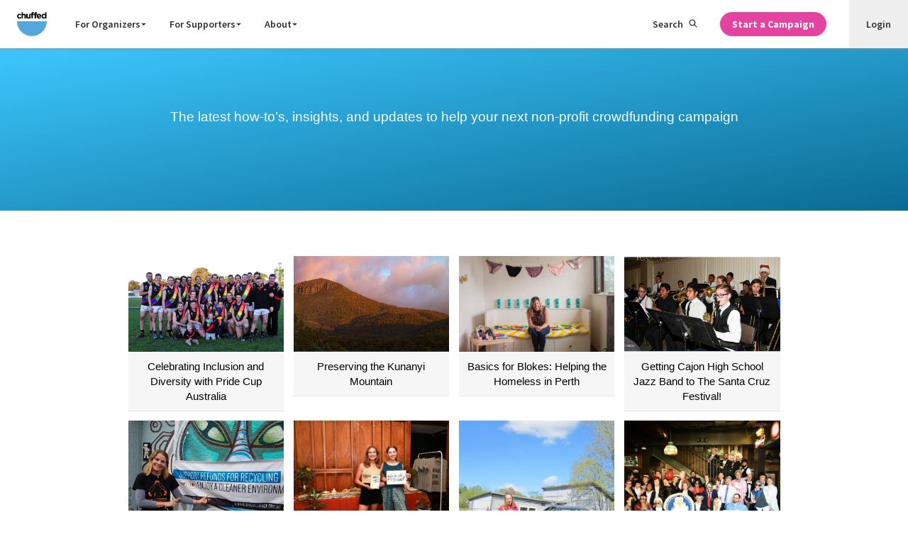

--- FILE ---
content_type: text/css
request_url: https://d1ueir2rcqs7wj.cloudfront.net/releases/c35b1b80cccac2a77503bdec258b6eb597db1056/css/static.css
body_size: 15265
content:
@import url(https://fonts.googleapis.com/css2?family=Inter:wght@400;500;700;800;900&display=swap);@import url(https://fonts.googleapis.com/css2?family=Open+Sans:wght@300;400;500;600;700;800&display=swap);.alert{border:1px solid transparent;border-radius:4px;margin-bottom:20px;padding:15px}body>.alert{left:0;position:fixed;top:0;width:100%;z-index:300}.alert h4{color:inherit;margin-top:0}.alert .alert-link{font-weight:700}.alert>p,.alert>ul{margin-bottom:0}.alert>p+p{margin-top:5px}.alert-dismissable,.alert-dismissible{padding-right:35px}.alert-dismissable .close,.alert-dismissible .close{-webkit-appearance:none;-moz-appearance:none;appearance:none;background:transparent;border:0;color:#000;cursor:pointer;float:right;font-size:21px;font-weight:700;line-height:1;opacity:.2;padding:0;text-shadow:0 1px 0 #fff}.alert-dismissable .close:hover,.alert-dismissible .close:hover{color:#000;cursor:pointer;filter:alpha(opacity=50);opacity:.5;text-decoration:none}.alert-dismissable .close .sr-only,.alert-dismissible .close .sr-only{clip:rect(0 0 0 0);border:0;height:1px;margin:-1px;overflow:hidden;padding:0;position:absolute;width:1px}.alert-success{background-color:#dff0d8;border-color:#d6e9c6;color:#3c763d}.alert-success hr{border-top-color:#c9e2b3}.alert-success .alert-link{color:#2b542c}.alert-info{background-color:#d9edf7;border-color:#bce8f1;color:#31708f}.alert-info hr{border-top-color:#a6e1ec}.alert-info .alert-link{color:#245269}.alert-warning{background-color:#fcf8e3;border-color:#faebcc;color:#8a6d3b}.alert-warning hr{border-top-color:#f7e1b5}.alert-warning .alert-link{color:#66512c}.alert-danger{background-color:#f2dede;border-color:#ebccd1;color:#a94442}.alert-danger hr{border-top-color:#e4b9c0}.alert-danger .alert-link{color:#843534}#loading{background-image:url(/images/overlay.png);background-repeat:repeat}@media(min-width:37.5em){.form .tox-tinymce{max-width:none}}.form{font-family:open sans,sans-serif;margin:0 auto;max-width:100%;width:100%}.form small{margin:1.5rem auto;text-align:center}.form label{font-size:1rem;font-weight:700;margin-bottom:.25rem;text-transform:uppercase}.form button span,.form label{display:-webkit-box;display:-ms-flexbox;display:flex}.form button span{-webkit-box-align:center;-ms-flex-align:center;-webkit-box-orient:horizontal;-webkit-box-direction:normal;align-items:center;-ms-flex-direction:row;flex-direction:row}.form .error{color:#fb1f1f;font-size:.9rem;font-weight:700;padding:.5rem 0}.form .subtext{font-size:.85rem;line-height:1.6rem}.form [class^=input-]:not([class^=input-group-]){border:1px solid #ccc;border-radius:4px;margin-top:.5rem;padding:.75rem 1rem;width:100%}.form button[type=submit],.form input[type=submit]{-webkit-box-pack:center;-ms-flex-pack:center;-webkit-box-align:center;-ms-flex-align:center;align-items:center;background-color:#e444a0;border:1px solid #c52f86;border-radius:3rem;color:#fff;cursor:pointer;display:-webkit-box;display:-ms-flexbox;display:flex;font-size:1rem;font-weight:700;justify-content:center;margin:.5rem auto;min-width:40%;padding:.9375rem 1.25rem;-webkit-transition:background-color .5s ease-out;transition:background-color .5s ease-out}.form button[type=submit]:hover,.form input[type=submit]:hover{background-color:#aa186c}.form button[type=submit].disabled,.form input[type=submit].disabled{cursor:not-allowed;opacity:.5}.form .input-select{-webkit-appearance:none;-moz-appearance:none;appearance:none;background-color:transparent;background-image:none;border:1px solid #ccc;border-radius:4px;color:#000;cursor:pointer;display:block;font-size:1rem;margin:.5rem auto;padding:.75rem 32px .75rem 1rem;width:100%}.form .select{position:relative}.form .select:after{border-left:.3125em solid transparent;border-right:.3125em solid transparent;border-top:.4375em solid;content:"";display:inline-block;height:0;margin-left:.5em;position:absolute;right:1rem;top:50%;-webkit-transform:translate(50%,-50%);transform:translate(50%,-50%);vertical-align:middle;width:0}.form input:disabled{background-color:#d7d7d7}.form input:disabled:hover{cursor:not-allowed}.form .tox-tinymce{margin-top:1.5rem;max-width:93vw}@media(min-width:37.5em){.form .tox-tinymce{max-width:none}}@-webkit-keyframes fadeIn{0%{opacity:0}to{opacity:1}}@-webkit-keyframes pulse{0%,to{opacity:1}50%{opacity:.4}}.form-row{-webkit-box-flex:1;-webkit-box-orient:vertical;-webkit-box-direction:normal;-webkit-box-align:center;-ms-flex-align:center;align-items:center;display:-webkit-box;display:-ms-flexbox;display:flex;-ms-flex:1 1 auto;flex:1 1 auto;-ms-flex-direction:column;flex-direction:column;margin:auto;padding:.5rem 0 0;width:100%}@media(min-width:37.5em){.form-row:not(.w-auto){max-width:600px}}.form-row.w-auto{width:auto}@media(min-width:25em){.form-row.w-auto{width:100%}}@media(min-width:37.5em){.form-row.w-auto{min-width:600px;width:auto}}.form-row.w-auto .form-group .form-col{max-width:100%}.form-row.w-auto .form-group .form-col[\:has\(\.card-select\)]{-webkit-box-align:center;-ms-flex-align:center;align-items:center}.form-row.w-auto .form-group .form-col:has(.card-select){-webkit-box-align:center;-ms-flex-align:center;align-items:center}.form-row .form-group .form-col,.form-row .w-600{-webkit-box-orient:vertical;-webkit-box-direction:normal;display:-webkit-box;display:-ms-flexbox;display:flex;-ms-flex-direction:column;flex-direction:column;margin:auto;max-width:600px;width:100%}@media(min-width:37.5em){.form-row .form-group .form-col,.form-row .w-600{width:600px}}.form-row .form-group{-webkit-box-flex:1;-webkit-box-orient:horizontal;-webkit-box-direction:normal;-webkit-box-pack:start;-ms-flex-pack:start;-webkit-box-align:start;-ms-flex-align:start;align-items:flex-start;display:-webkit-box;display:-ms-flexbox;display:flex;-ms-flex:1;flex:1;-ms-flex-direction:row;flex-direction:row;gap:1rem;justify-content:flex-start;position:relative;width:inherit}.form-row .form-group .form-col{margin:0 0 1rem}@media(min-width:37.5em){.form-row .form-group .form-col{margin:0 0 1.8rem}}.defaultImageSwitcher span{font-weight:400;text-transform:none}.preview{-webkit-box-orient:vertical;-webkit-box-direction:normal;-webkit-animation:fadeIn 1.5s;animation:fadeIn 1.5s;border-radius:10px;display:-webkit-box;display:-ms-flexbox;display:flex;-ms-flex-direction:column;flex-direction:column;margin-bottom:3rem;max-width:100%}.image-crop .preview{margin-bottom:0}.preview.hide{display:none}@media(min-width:70em){.preview{max-width:720px}}@keyframes fadeIn{0%{opacity:0}to{opacity:1}}.turnstile-skeleton{-webkit-animation:pulse 1.5s ease-in-out infinite;animation:pulse 1.5s ease-in-out infinite;background-color:#e0e0e0;border-radius:4px;color:transparent;pointer-events:none}button.turnstile-skeleton{height:-webkit-fit-content;height:-moz-fit-content;height:fit-content;margin:auto;width:15rem}@keyframes pulse{0%,to{opacity:1}50%{opacity:.4}}/*! normalize.css v4.1.1 | MIT License | github.com/necolas/normalize.css */html{-ms-text-size-adjust:100%;-webkit-text-size-adjust:100%;font-family:sans-serif}a,h1,h2,h3,h4,h5,h6,p{word-wrap:break-word}article,aside,details,figcaption,figure,footer,header,main,menu,nav,section,summary{display:block}audio,canvas,progress,video{display:inline-block}audio:not([controls]){display:none;height:0}progress{vertical-align:baseline}[hidden],template{display:none}a{-webkit-text-decoration-skip:objects;background-color:transparent}a:active,a:hover{outline-width:0}abbr[title]{border-bottom:none;text-decoration:underline;-webkit-text-decoration:underline dotted currentColor;text-decoration:underline dotted currentColor}b,strong{font-weight:inherit;font-weight:bolder}dfn{font-style:italic}h1{font-size:2em;margin:.67em 0}mark{background-color:#ff0;color:#000}small{font-size:80%}sub,sup{font-size:75%;line-height:0;position:relative;vertical-align:baseline}sub{bottom:-.25em}sup{top:-.5em}img{border-style:none}svg:not(:root){overflow:hidden}code,kbd,pre,samp{font-family:monospace,monospace;font-size:1em}figure{margin:1em 40px}hr{-webkit-box-sizing:content-box;box-sizing:content-box;height:0;overflow:visible}button,input,select,textarea{font:inherit;margin:0}optgroup{font-weight:700}button,input{overflow:visible}button,select{text-transform:none}[type=reset],[type=submit],button,html [type=button]{-webkit-appearance:button}[type=button]::-moz-focus-inner,[type=reset]::-moz-focus-inner,[type=submit]::-moz-focus-inner,button::-moz-focus-inner{border-style:none;padding:0}[type=button]:-moz-focusring,[type=reset]:-moz-focusring,[type=submit]:-moz-focusring,button:-moz-focusring{outline:1px dotted ButtonText}fieldset{border:1px solid silver;margin:0 2px;padding:.35em .625em .75em}legend{-webkit-box-sizing:border-box;box-sizing:border-box;color:inherit;display:table;max-width:100%;padding:0;white-space:normal}textarea{overflow:auto}[type=checkbox],[type=radio]{-webkit-box-sizing:border-box;box-sizing:border-box;padding:0}[type=number]::-webkit-inner-spin-button,[type=number]::-webkit-outer-spin-button{height:auto}[type=search]{-webkit-appearance:textfield;outline-offset:-2px}[type=search]::-webkit-search-cancel-button,[type=search]::-webkit-search-decoration{-webkit-appearance:none}::-webkit-input-placeholder{color:inherit;opacity:.54}::-webkit-file-upload-button{-webkit-appearance:button;font:inherit}.__react_component_tooltip.type-info{background-color:#1fa8df!important}.__react_component_tooltip.type-info.place-top:after{border-top-color:#1fa8df!important}.__react_component_tooltip.type-info.place-right:after{border-right-color:#1fa8df!important}.__react_component_tooltip.type-info.place-bottom:after{border-bottom-color:#1fa8df!important}.__react_component_tooltip.type-info.place-left:after{border-left-color:#1fa8df!important}.--secondary .__react_component_tooltip.type-info{background-color:#434343!important}.--secondary .__react_component_tooltip.type-info.place-top:after{border-top-color:#434343!important}.--secondary .__react_component_tooltip.type-info.place-right:after{border-right-color:#434343!important}.--secondary .__react_component_tooltip.type-info.place-bottom:after{border-bottom-color:#434343!important}.--secondary .__react_component_tooltip.type-info.place-left:after{border-left-color:#434343!important}.ReactModal__Overlay{opacity:0;-webkit-perspective:600;perspective:600}.ReactModal__Overlay--after-open{opacity:1;-webkit-transition:opacity .15s ease-out;transition:opacity .15s ease-out}.ReactModal__Content{-webkit-transform:scale(.5) rotateX(-30deg)}.ReactModal__Content--after-open{-webkit-transform:scale(1) rotateX(0deg);-webkit-transition:all .15s ease-in;transition:all .15s ease-in}.ReactModal__Overlay--before-close{opacity:0}.ReactModal__Content--before-close{-webkit-transform:scale(.5) rotateX(30deg);-webkit-transition:all .15s ease-in;transition:all .15s ease-in}.Select-menu::-webkit-scrollbar{-webkit-appearance:none;width:7px}.Select-menu::-webkit-scrollbar-thumb{background-color:rgba(0,0,0,.5);border-radius:4px;-webkit-box-shadow:0 0 1px rgba(255,255,255,.5)}@-webkit-keyframes progress-alt{0%{opacity:1}50%{opacity:.6}}@keyframes progress-alt{0%{opacity:1}50%{opacity:.6}}:root .react-loading-skeleton{-webkit-animation:progress-alt 1.2s ease-in-out infinite;animation:progress-alt 1.2s ease-in-out infinite;background-color:#eee;background-image:-webkit-gradient(linear,left top,right top,from(#eee),color-stop(#f5f5f5),to(#eee));background-image:linear-gradient(90deg,#eee,#f5f5f5,#eee);background-repeat:no-repeat;background-size:100%;border-radius:4px;display:inline-block;line-height:1;width:100%}button:focus,input:focus{outline:none}i{font-style:none}@font-face{font-family:Source Sans Pro;font-style:normal;font-weight:900;src:local("Source Sans Pro Black"),local("SourceSansPro-Black"),"url(https://fonts.gstatic.com/s/sourcesanspro/v10/toadOcfmlt9b38dHJxOBGIq-Fb0zf838trI74uojZQY.woff2)" format("woff2");unicode-range:U+00??,U+0131,U+0152-0153,U+02c6,U+02da,U+02dc,U+2000-206f,U+2074,U+20ac,U+2212,U+2215}.shares-count{float:left;font-size:16px;width:20%}.shares-count .shares-count-header{font-family:Source Sans Pro,sans-serif!important;font-size:38px;font-weight:900!important;letter-spacing:-1px!important;margin-bottom:0;margin-top:15px}.shares-count .shares-count-label{color:#9b9b9b;font-size:16px;margin-top:0}.shares-social{float:left;margin-top:24px;width:60%}.shares-social a{border-radius:4px;-webkit-box-sizing:border-box;box-sizing:border-box;color:#fff;float:left;font-size:.8em;overflow:hidden;padding:12px 8px;text-align:center;width:100%}.shares-social .shares-new{border-radius:50px;float:left;margin-right:2.5%;overflow:hidden;width:150px}.shares-social .shares-facebook{background:#3b5999;border-color:#3b5999}.shares-social .shares-twitter{background:#55acee;border-color:#55acee}@media(max-width:768px){.shares{-webkit-box-orient:vertical;-webkit-box-direction:normal;-ms-flex-direction:column;flex-direction:column}.shares,.shares .shares-count{display:-webkit-box;display:-ms-flexbox;display:flex;margin-bottom:0}.shares .shares-count{-webkit-box-pack:center;-ms-flex-pack:center;-webkit-box-align:center;-ms-flex-align:center;align-items:center;justify-content:center;margin-top:10px;width:100%}.shares .shares-count .shares-count-header{margin-right:14px;margin-top:0}.shares .shares-count .shares-count-label{margin-bottom:0}.shares .shares-social{display:-webkit-box;display:-ms-flexbox;display:flex;margin-top:0;width:100%}.shares-count .shares-count-label{font-size:14px}.shareBar{-webkit-box-orient:vertical;-webkit-box-direction:normal;display:-webkit-box;display:-ms-flexbox;display:flex;-ms-flex-direction:column;flex-direction:column;padding-top:0}.shareBar .shareBar__share-count{-webkit-box-orient:horizontal;-webkit-box-direction:normal;-webkit-box-pack:center;-ms-flex-pack:center;-webkit-box-align:center;-ms-flex-align:center;align-items:center;-ms-flex-direction:row;flex-direction:row;justify-content:center;text-align:center}.shareBar .shareBar__share-count .SocialMediaShareCount{margin-right:14px}.shareBar .shareBar__items{margin-left:0}.mobile-hide{display:none!important}}@media(max-width:520px){.shares-social{width:80%}.shares-count-header{font-size:24px}}*{-webkit-box-sizing:border-box;box-sizing:border-box}html{font-size:16px}body,html{overflow-x:hidden}body{-webkit-font-smoothing:antialiased;color:#333;font-family:open sans,sans-serif;margin:0;padding:0;position:relative}p{line-height:1.4}a{color:#428bca;text-decoration:none}img{max-width:100%}.container{max-width:1170px}.container,.container-large{margin:0 auto;padding-left:15px;padding-right:15px;width:100%}.container-large{max-width:1250px}.main>*{width:100%}.main>:last-child{-webkit-box-flex:1;-ms-flex:1 0 auto;flex:1 0 auto}.well{background-color:#fcfcfc;border:1px solid #d7d7d7;border-radius:.5rem;margin-bottom:1rem;padding:.5rem 1rem;width:100%}.avatar{background-position:50%;background-size:cover;border-radius:100%;display:inline-block;height:100%;overflow:hidden;vertical-align:middle;width:100%}.avatar.\--no-image{background-color:#d8d8d8;position:relative}.avatar.\--no-image>.icon{height:50%;left:0;position:absolute;top:0;-webkit-transform:translate(50%,50%);transform:translate(50%,50%);width:50%}.avatar.\--is-team>.icon{height:75%;left:50%;position:absolute;top:50%;-webkit-transform:translate(-50%,-50%);transform:translate(-50%,-50%);width:75%}.avatar.\--v2{background-color:#e8f6fc;margin-top:0}.avatar__image{display:block;height:0;opacity:0;padding-bottom:100%;width:100%}.avatar.\--size-xsmall{height:28px;width:28px}@media(min-width:37.5em){.avatar.\--size-xsmall{height:28px;width:28px}}.avatar.\--size-small{height:36px;width:36px}@media(min-width:37.5em){.avatar.\--size-small{height:56px;width:56px}}.avatar.\--size-small.--v2{height:42px;width:42px}.avatar.\--size-medium{height:60px;width:60px}@media(min-width:37.5em){.avatar.\--size-medium{height:120px;width:120px}}.avatar.\--size-large{height:80px;width:80px}@media(min-width:37.5em){.avatar.\--size-large{height:150px;width:150px}}.header{background-color:#fff;height:62px;position:relative;z-index:201}@media(min-width:50em){.header{height:68px}}@media(min-width:64em){.header{padding-left:24px}}.header__positioning{-webkit-box-shadow:0 2px 4px 0 rgba(143,141,141,.5);box-shadow:0 2px 4px 0 rgba(143,141,141,.5)}@media(min-width:50em){.header__positioning.\--fixed{background-color:#fff;left:0;position:fixed;top:0;width:100%}}.header__container{-webkit-box-align:center;-ms-flex-align:center;-webkit-box-pack:justify;-ms-flex-pack:justify;align-items:center;display:-webkit-box;display:-ms-flexbox;display:flex;height:62px;justify-content:space-between;padding-left:16px;padding-right:16px;-webkit-transition:height .2s ease-in-out,padding .2s ease-in-out;transition:height .2s ease-in-out,padding .2s ease-in-out}@media(min-width:50em){.header__container{height:68px;padding-right:0}}@media(min-width:64em){.header__container{padding-left:24px}}@media(min-width:80em){.header__container{margin-left:auto;margin-right:auto;max-width:1680px}}@media(max-width:xldesktop){.header__container{margin-left:auto;margin-right:auto;max-width:1680px}}.header__container.\--contained{margin-left:auto;margin-right:auto;max-width:1280px}.header__section.\--has-items{-webkit-box-align:center;-ms-flex-align:center;align-items:center;display:-webkit-box;display:-ms-flexbox;display:flex}@media(min-width:50em){.header__section.\--grows-desktop{-webkit-box-flex:1;-ms-flex:1 0 auto;flex:1 0 auto}}.header__logo-link{-webkit-box-flex:0;display:block;-ms-flex:0 0 auto;flex:0 0 auto;-webkit-transition:width .2s ease-in-out;transition:width .2s ease-in-out;width:42px}.header__svg-logo{display:block;height:auto;width:100%}.header__search-mobile{-webkit-box-align:center;-ms-flex-align:center;align-items:center;display:-webkit-box;display:-ms-flexbox;display:flex;height:62px;padding:0 12px}@media(min-width:25em){.header__search-mobile{padding:0 16px}}@media(min-width:50em){.header__search-mobile{display:none}}.header__user{-webkit-box-align:center;-ms-flex-align:center;align-items:center;background-color:#eee;display:-webkit-box;display:-ms-flexbox;display:flex;height:62px;margin-right:12px;padding:0 12px}@media(min-width:25em){.header__user{margin-right:16px;padding:0 16px}}@media(min-width:50em){.header__user{display:none}}.link-button{background:transparent;border:1px solid #ccc;border-radius:100px;color:#000;cursor:pointer;display:inline-block;font-family:Source Sans Pro,Helvetica Neue,helvetica,arial,sans-serif;font-size:14px;font-weight:600;line-height:1.2em;padding:10px 28px;text-align:center;-webkit-transition:background-color .2s ease-out,border .2s ease-out,color .2s ease-out;transition:background-color .2s ease-out,border .2s ease-out,color .2s ease-out;vertical-align:middle}@media(min-width:50em){.link-button{font-size:16px;padding:12px 32px}}.link-button:not(.--disabled):focus,.link-button:not(.--disabled):hover{background-color:#eee}.link-button.\--primary{background-color:#e444a0;border-color:transparent;color:#fff}.link-button.\--primary:not(.--disabled):focus,.link-button.\--primary:not(.--disabled):hover{background-color:#de40af}.link-button.\--primary-outline{background-color:#fff;border-color:#e444a0;color:#e444a0}.link-button.\--primary-outline:not(.--disabled):focus,.link-button.\--primary-outline:not(.--disabled):hover{background-color:#e444a0;color:#fff}.link-button.\--plain-link{background-color:transparent;border:none;color:#1fa8df;padding:0}.link-button.\--plain-link:not(.--disabled):focus,.link-button.\--plain-link:not(.--disabled):hover{background-color:transparent;color:#333}.link-button.\--secondary{background-color:#1fa8df;border-color:transparent;color:#fff}.link-button.\--secondary:not(.--disabled):focus,.link-button.\--secondary:not(.--disabled):hover{background-color:#35b1e3}.link-button.\--secondary-outline{background-color:#fff;border-color:#1fa8df;color:#1fa8df}.link-button.\--secondary-outline:not(.--disabled):focus,.link-button.\--secondary-outline:not(.--disabled):hover{background-color:#1fa8df;color:#fff}.link-button.\--tertiary{background-color:#ffb202;border-color:transparent;color:#fff}.link-button.\--tertiary:not(.--disabled):focus,.link-button.\--tertiary:not(.--disabled):hover{background-color:#ffba1c}.link-button.\--tertiary-muted{background-color:#ffd168;border-color:transparent;color:#333}.link-button.\--tertiary-muted:not(.--disabled):focus,.link-button.\--tertiary-muted:not(.--disabled):hover{background-color:#ffd982}.link-button.\--tertiary-outline{background-color:#fff;border-color:#ffb202;color:#ffb202}.link-button.\--tertiary-outline:not(.--disabled):focus,.link-button.\--tertiary-outline:not(.--disabled):hover{background-color:#ffb202;color:#fff}.link-button.\--destructive{background-color:red;border-color:red;color:#fff}.link-button.\--destructive:not(.--disabled):focus,.link-button.\--destructive:not(.--disabled):hover{background-color:#e60000;color:#fff}.link-button.\--plain{background-color:#fff;border-color:#ccc;color:#333}.link-button.\--plain:not(.--disabled):focus,.link-button.\--plain:not(.--disabled):hover{background-color:rgba(204,204,204,.3)}.link-button.\--ghost{background-color:transparent;border-color:#fff;color:#fff}.link-button.\--ghost:not(.--disabled):focus,.link-button.\--ghost:not(.--disabled):hover{background-color:rgba(255,255,255,.3)}.link-button.\--icon-link{-webkit-box-align:center;-ms-flex-align:center;align-items:center;background-color:transparent;border-color:#ccc;color:#1fa8df;-webkit-column-gap:5px;-moz-column-gap:5px;column-gap:5px;display:-webkit-box;display:-ms-flexbox;display:flex}.link-button.\--icon-link:not(.--disabled):focus,.link-button.\--icon-link:not(.--disabled):hover{background-color:transparent;color:#35b1e3}.link-button.\--icon-link-secondary{background-color:transparent;border-color:#fff;color:#1fa8df}.link-button.\--icon-link-secondary:not(.--disabled):focus,.link-button.\--icon-link-secondary:not(.--disabled):hover{background-color:transparent;color:#35b1e3}.link-button.\--payrequest{background-color:#000;border-color:transparent;color:#fff}.link-button.\--payrequest:not(.--disabled):focus,.link-button.\--payrequest:not(.--disabled):hover{background-color:#0d0d0d}.link-button.\--paypal{background-color:#fbc43a;border-color:transparent;color:#333}.link-button.\--paypal:not(.--disabled):focus,.link-button.\--paypal:not(.--disabled):hover{background-color:#fccb53}.link-button.\--paypal>i{font-family:Verdana,Tahoma,sans-serif;font-weight:700}.link-button.\--paypal>i:first-child{color:#253b80}.link-button.\--paypal>i:last-child{color:#179bd7}.link-button.\--facebook{background-color:#3b5998;border-color:transparent;color:#fff}.link-button.\--facebook:not(.--disabled):focus,.link-button.\--facebook:not(.--disabled):hover{background-color:#4264aa}.link-button.\--bold{font-weight:700}.link-button.\--tiny{font-size:10.56px;padding:3px 8px}@media(min-width:50em){.link-button.\--tiny{font-size:12px;padding:4px 10px}}.link-button.\--small{font-size:12px;padding:6px 16px}@media(min-width:50em){.link-button.\--small{font-size:14px;padding:8px 16px}}.link-button.\--normal{font-size:1.3rem;font-weight:600;line-height:1.6em}.link-button.\--large{font-size:18px;padding:15px 48px}.link-button.\--largev2{font-size:2rem;font-weight:800;line-height:2.4rem}.link-button.\--huge{font-size:20px;padding:18px 48px}.link-button.\--disabled{cursor:not-allowed;opacity:.7}.link-button.\--flash-highlight{-webkit-animation:link-button-pulse 1.6s 2;animation:link-button-pulse 1.6s 2;-webkit-box-shadow:0 0 0 rgba(255,178,2,.8);box-shadow:0 0 0 rgba(255,178,2,.8)}.link-button.\--full-width{clear:both;display:block;width:100%}.link-button.\--icon{border:0;min-width:0;padding:0}.link-button.\--icon:not(.--disabled):focus,.link-button.\--icon:not(.--disabled):hover{background-color:transparent}.link-button.\--label{border-radius:8px;cursor:auto;pointer-events:none}.link-button.\--loading{cursor:not-allowed;opacity:.7;pointer-events:none}.link-button.\--uppercase{text-transform:uppercase}@-webkit-keyframes link-button-pulse{0%{-webkit-box-shadow:0 0 0 0 rgba(255,178,2,.8);box-shadow:0 0 0 0 rgba(255,178,2,.8)}70%{-webkit-box-shadow:0 0 0 10px rgba(255,178,2,0);box-shadow:0 0 0 10px rgba(255,178,2,0)}to{-webkit-box-shadow:0 0 0 0 rgba(255,178,2,0);box-shadow:0 0 0 0 rgba(255,178,2,0)}}@keyframes link-button-pulse{0%{-webkit-box-shadow:0 0 0 0 rgba(255,178,2,.8);box-shadow:0 0 0 0 rgba(255,178,2,.8)}70%{-webkit-box-shadow:0 0 0 10px rgba(255,178,2,0);box-shadow:0 0 0 10px rgba(255,178,2,0)}to{-webkit-box-shadow:0 0 0 0 rgba(255,178,2,0);box-shadow:0 0 0 0 rgba(255,178,2,0)}}.navigation{line-height:1}@media(min-width:50em){.navigation{width:100%}}.navigation__checkbox{opacity:0;position:absolute;visibility:hidden}@media(min-width:50em){.navigation__checkbox{display:none}}.navigation__overlay{background-color:#fff;bottom:-9999px;left:-999px;opacity:0;pointer-events:none;position:fixed;right:-999px;top:-999px;-webkit-transition:opacity .2s ease-in-out;transition:opacity .2s ease-in-out}@media(min-width:50em){.navigation__overlay{display:none}}.navigation__checkbox:checked~.navigation__overlay{opacity:1;pointer-events:auto;z-index:100}.navigation__overlay-toggle{bottom:0;cursor:pointer;left:0;position:absolute;right:0;top:0}.navigation__overlay-toggle-text{clip:rect(0,0,0,0);border:0;-webkit-clip-path:inset(50%);clip-path:inset(50%);height:1px;overflow:hidden;padding:0;position:absolute;white-space:nowrap;width:1px}.navigation__toggle{cursor:pointer;display:block;margin:0;position:relative;width:32px;z-index:100}@media(min-width:50em){.navigation__toggle{display:none}}.navigation__toggle-icon{left:50%;top:4px;-webkit-transform:translateX(-50%);transform:translateX(-50%)}.navigation__checkbox:checked~.navigation__toggle .navigation__toggle-icon{background-color:transparent}.navigation__toggle-icon,.navigation__toggle-icon:after,.navigation__toggle-icon:before{background-color:#333;border-radius:2px;content:"";display:block;height:2px;position:absolute;-webkit-transition:top .2s ease-in-out,-webkit-transform .2s ease-in-out;transition:top .2s ease-in-out,-webkit-transform .2s ease-in-out;transition:top .2s ease-in-out,transform .2s ease-in-out;transition:top .2s ease-in-out,transform .2s ease-in-out,-webkit-transform .2s ease-in-out;width:12px}.navigation__toggle-icon:before{left:0;top:-4px}.navigation__checkbox:checked~.navigation__toggle .navigation__toggle-icon:before{top:0;-webkit-transform:rotate(45deg);transform:rotate(45deg)}.navigation__toggle-icon:after{left:0;top:4px}.navigation__checkbox:checked~.navigation__toggle .navigation__toggle-icon:after{top:0;-webkit-transform:rotate(-45deg);transform:rotate(-45deg)}.navigation__toggle-caption{display:block;margin-top:4px;padding-top:16px}.navigation__toggle-text{font-family:Source Sans Pro,Helvetica Neue,helvetica,arial,sans-serif;font-size:10px;font-weight:600;letter-spacing:.7px;text-align:center;text-transform:uppercase}.navigation__toggle-text.\--open{display:block}.navigation__checkbox:checked~.navigation__toggle .navigation__toggle-text.\--open,.navigation__toggle-text.\--close{display:none}.navigation__checkbox:checked~.navigation__toggle .navigation__toggle-text.\--close{display:block}.navigation__items{left:0;margin:8px 48px;opacity:0;pointer-events:none;position:absolute;right:0;top:50px;-webkit-transform:translateY(8px);transform:translateY(8px);-webkit-transform-origin:50% 0;transform-origin:50% 0;-webkit-transition:opacity .2s ease-in-out,-webkit-transform .2s ease-in-out;transition:opacity .2s ease-in-out,-webkit-transform .2s ease-in-out;transition:opacity .2s ease-in-out,transform .2s ease-in-out;transition:opacity .2s ease-in-out,transform .2s ease-in-out,-webkit-transform .2s ease-in-out;visibility:hidden;z-index:100}@media(min-width:50em){.navigation__items{-webkit-box-align:center;-ms-flex-align:center;-webkit-box-pack:justify;-ms-flex-pack:justify;align-items:center;display:-webkit-box;display:-ms-flexbox;display:flex;justify-content:space-between;margin:0;opacity:1;pointer-events:auto;position:static;-webkit-transform:none;transform:none;visibility:visible}}.navigation__checkbox:checked~.navigation__items{cursor:pointer;opacity:1;pointer-events:auto;-webkit-transform:translateY(0);transform:translateY(0);visibility:visible}.navigation__list{list-style:none;margin:0;padding:0}@media(min-width:50em){.navigation__list{-webkit-box-align:center;-ms-flex-align:center;align-items:center;display:-webkit-box;display:-ms-flexbox;display:flex;margin-left:12px}}@media(min-width:64em){.navigation__list{margin-left:24px}}.navigation__list-item{margin:8px 0}@media(min-width:50em){.navigation__list-item{margin:0 12px}}@media(min-width:64em){.navigation__list-item{margin:0 16px}}@media(min-width:50em){.navigation__list-item.\--hide-tablet{display:none}}@media(min-width:64em){.navigation__list-item.\--hide-tablet{display:block}}@media(min-width:50em){.navigation__list-item.\--mobile-only{display:none}}.navigation__list-item.\--desktop-only{display:none}@media(min-width:50em){.navigation__list-item.\--desktop-only{display:block}}.navigation__list-item.\--user-nav-item{-webkit-box-align:center;-ms-flex-align:center;align-items:center;background-color:#eee;display:-webkit-box;display:-ms-flexbox;display:flex;-webkit-transition:height .2s ease-in-out;transition:height .2s ease-in-out}@media(min-width:50em){.navigation__list-item.\--user-nav-item{height:68px;padding:0 16px}}@media(min-width:64em){.navigation__list-item.\--user-nav-item{padding:0 24px}}.navigation__list-item:last-child{margin-right:0}.navigation__list-item__sub-nav{border-radius:.75em;-webkit-box-shadow:0 .5em .75em rgba(0,0,0,.33);box-shadow:0 .5em .75em rgba(0,0,0,.33);margin-left:-.75em;position:absolute}.navigation__list-item__sub-nav,.navigation__list-item__sub-nav.mobile-sub-menu{-webkit-animation-delay:.05s;animation-delay:.05s;background:#fff;display:none;padding:.5em .75em}.navigation__list-item__sub-nav.mobile-sub-menu{-webkit-box-shadow:none;box-shadow:none;margin-left:.75em;position:relative}.navigation__list-item__sub-nav--visible{display:block}.navigation__list-item__sub-nav__link{color:#333;display:block;padding:10px 24px;text-decoration:none}.navigation__list-item__sub-nav__link:hover{background:#eee}.navigation__list-item:hover .navigation__list-item__sub-nav{display:inline-block}.navigation__list-item:hover .navigation__list-item__sub-nav.mobile-sub-menu{display:block}.navigation__item-link-icon{margin-left:8px;vertical-align:middle!important}.navigation__item-link{border-bottom:1px solid #ededed;color:#333;display:block;font-family:Source Sans Pro,Helvetica Neue,helvetica,arial,sans-serif;font-size:18px;font-weight:600;padding:8px 0;-webkit-transition:border-bottom-color .2s ease-in-out,color .2s ease-in-out;transition:border-bottom-color .2s ease-in-out,color .2s ease-in-out}.navigation__item-link:focus,.navigation__item-link:hover{border-bottom-color:#1fa8df;color:#1fa8df}.navigation__item-link--expand{display:none}.navigation__item-link--open{background:#ccc;display:block}.navigation__item-link.\--mobile-only{background-color:#fff;border:none;border-bottom:1px solid #ededed;margin-bottom:8px;text-align:left;width:100%}@media(min-width:50em){.navigation__item-link.\--mobile-only{display:none}}.navigation__item-link__submenu{display:none}.navigation__item-link__submenu--visible{display:block;list-style:none;padding:0}@media(min-width:50em){.navigation__item-link__submenu--visible.\--mobile-only{display:none}}.navigation__item-link__submenu__link{font-size:14px;font-weight:600;margin:1rem 0;text-decoration:none}.navigation__item-link__submenu__link a{color:#333}.navigation__item-link__submenu__link>:last-child{margin-bottom:12px}@media(min-width:50em){.navigation__item-link{border-bottom:none;font-size:14px}}.navigation__item-link.\--search{cursor:pointer;margin-bottom:0}.navigation__item-link.\--search .icon{font-size:12px;margin-left:8px}.navigation__item-icon{display:inline-block;vertical-align:middle;width:16px}.navigation__item-icon>svg{fill:currentcolor}.navigation__secondary{display:none;margin-top:8px}@media(min-width:50em){.navigation__secondary{display:block;margin-top:0}}.navigation__dropdown{display:block;position:relative}.navigation__dropdown__wrapper{display:-webkit-inline-box;display:-ms-inline-flexbox;display:inline-flex}.navigation__dropdown__button{-webkit-box-align:center;-ms-flex-align:center;align-items:center;background-color:transparent;border:none;color:#333;cursor:pointer;display:-webkit-box;display:-ms-flexbox;display:flex;font-family:Source Sans Pro,Helvetica Neue,helvetica,arial,sans-serif;font-size:14px;font-weight:600;gap:6px;margin:0;padding:8px 0}.navigation__dropdown__button:hover{color:#1fa8df}.navigation__dropdown__menu{background:#fff;border:1px solid #ccc;border-radius:12px;-webkit-box-shadow:0 4px 12px rgba(0,0,0,.1);box-shadow:0 4px 12px rgba(0,0,0,.1);position:absolute;width:300px;z-index:100}.navigation__dropdown__menu>:not(:last-child){border-bottom:1px solid #e5e7eb}.navigation__dropdown__menu>:first-child{border-top-left-radius:12px;border-top-right-radius:12px}.navigation__dropdown__menu>:last-child{border-bottom-left-radius:12px;border-bottom-right-radius:12px}.navigation__dropdown__menu__item{background-color:#fff;border:none;border-radius:none;cursor:pointer;padding:16px;text-align:left;-webkit-transition:background .2s;transition:background .2s;width:100%}.navigation__dropdown__menu__item:hover{background:#f8f9fa}.navigation__dropdown__menu__item .item-title{color:#333;font-size:14px;font-weight:600;margin-bottom:4px}.navigation__dropdown__menu__item .item-description{color:gray;font-size:12px;line-height:1.1rem}.footer{background-color:#414141;clear:both;line-height:1}.footer__container{margin-left:auto;margin-right:auto;max-width:1170px;padding:32px 15px;width:100%}@media(min-width:50em){.footer__container{padding-bottom:48px;padding-top:48px}}.footer__primary{margin-bottom:32px}@media(min-width:37.5em){.footer__links{display:-webkit-box;display:-ms-flexbox;display:flex;-ms-flex-wrap:wrap;flex-wrap:wrap}.footer__links-group{padding-left:8px;padding-right:8px;width:50%}.footer__links-group:nth-child(odd){padding-left:0}.footer__links-group:nth-child(2n){padding-right:0}}@media(min-width:50em){.footer__links-group{margin-bottom:0;width:25%}.footer__links-group,.footer__links-group:nth-child(2n),.footer__links-group:nth-child(odd){padding-left:16px;padding-right:16px}.footer__links-group:first-child{padding-left:0}.footer__links-group:last-child{padding-right:0}}.footer__group-item{margin-bottom:16px}@media(min-width:37.5em){.footer__group-item{margin-bottom:24px}}@media(min-width:50em){.footer__group-item:last-child{margin-bottom:0}}.footer__toggle{cursor:pointer;display:block;font-weight:400;margin:0;position:relative}@media(min-width:37.5em){.footer__toggle{cursor:auto}}.footer__toggle-icon:before{background-image:url("data:image/svg+xml;charset=utf-8,%3Csvg width='16' height='9' xmlns='http://www.w3.org/2000/svg'%3E%3Cpath d='M13.82 1 7.94 6.88 2.06 1 1 2.06 7.94 9l6.94-6.94z' stroke-width='.5' stroke='%23414141' fill='%23FFF'/%3E%3C/svg%3E");content:"";display:block;height:8px;position:absolute;right:0;top:4px;-webkit-transform:rotate(0);transform:rotate(0);width:14px}.footer__list-checkbox:checked~.footer__toggle .footer__toggle-icon:before{-webkit-transform:rotate(-180deg);transform:rotate(-180deg)}@media(min-width:37.5em){.footer__toggle-icon{display:none}}.footer__list-checkbox{opacity:0;position:absolute;visibility:hidden}@media(min-width:50em){.footer__list-checkbox{display:none}}.footer__list-heading{border-bottom:1px solid #979797;color:#fff;display:block;font-family:Source Sans Pro,Helvetica Neue,helvetica,arial,sans-serif;font-size:16px;font-weight:700;padding-bottom:12px}@media(min-width:37.5em){.footer__list-heading{border-bottom:0;margin-bottom:16px;padding-bottom:0}}.footer__list-content{max-height:0;opacity:0;overflow:hidden}.footer__list-checkbox:checked~.footer__list-content{max-height:400px;opacity:1}@media(min-width:37.5em){.footer__list-content{max-height:none;opacity:1}}.footer__list-links{list-style:none;margin:0;padding:0}@media(min-width:37.5em){.footer__list-links:not(:last-child){margin-bottom:32px}}.footer__list-item{color:#fff;font-family:Source Sans Pro,Helvetica Neue,helvetica,arial,sans-serif;font-size:14px;line-height:1.2857142857;margin:8px 0}.footer__list-link{color:#fff;opacity:1;-webkit-transition:opacity .2s ease-in-out;transition:opacity .2s ease-in-out}.footer__list-link:focus,.footer__list-link:hover{color:#fff;opacity:.8}.footer__region{margin-bottom:32px;margin-top:24px}@media(min-width:37.5em){.footer__region{margin-top:0;width:33%}}@media(min-width:50em){.footer__region{margin-bottom:48px;margin-left:calc(25% + 16px);margin-top:24px;width:calc(25% - 32px)}}.footer__region-label{display:inline-block;font-size:14px;font-weight:400;margin:0;padding-bottom:12px}.footer__region-label,.footer__region-select{color:#fff;font-family:Source Sans Pro,Helvetica Neue,helvetica,arial,sans-serif}.footer__region-select{-webkit-appearance:none;-moz-appearance:none;appearance:none;background-color:#414141;background-image:url("data:image/svg+xml;charset=utf-8,%3Csvg width='16' height='9' xmlns='http://www.w3.org/2000/svg'%3E%3Cpath d='M13.82 1 7.94 6.88 2.06 1 1 2.06 7.94 9l6.94-6.94z' stroke-width='.5' stroke='%23414141' fill='%23FFF'/%3E%3C/svg%3E");background-position:calc(100% - 16px);background-repeat:no-repeat;border:1px solid #fafafa;border-radius:32px;cursor:pointer;display:block;font-size:16px;height:32px;padding:4px 16px;width:100%}@media(min-width:64em){.footer__region-select{font-size:14px}}@media(min-width:37.5em){.footer__social.\--mobile{display:none}}.footer__social.\--desktop{display:none}@media(min-width:37.5em){.footer__social.\--desktop{display:block}}.footer__secondary{border-top:1px solid #6a6a6a;padding-top:8px}@media(min-width:37.5em){.footer__secondary{-webkit-box-align:center;-ms-flex-align:center;-webkit-box-pack:justify;-ms-flex-pack:justify;align-items:center;display:-webkit-box;display:-ms-flexbox;display:flex;justify-content:space-between;padding-top:16px}}.footer__secondary.\--reduced{border-top:0;padding-top:0}.footer__copyright{color:#fff;font-family:Source Sans Pro,Helvetica Neue,helvetica,arial,sans-serif;font-size:12px;text-align:center}@media(min-width:37.5em){.footer__copyright{-webkit-box-flex:1;-ms-flex:1 0 33%;flex:1 0 33%;text-align:left}}.footer__logo{margin-left:auto;margin-right:auto;margin-top:12px;width:42px}@media(min-width:37.5em){.footer__logo{-webkit-box-flex:0;-ms-flex:0 0 auto;flex:0 0 auto;margin:0}}.footer__logo-link{display:block;opacity:1;-webkit-transition:opacity .2s ease-in-out;transition:opacity .2s ease-in-out}.footer__logo-link:focus,.footer__logo-link:hover{opacity:.8}.footer__logo-svg{fill:#fff;display:block;height:auto;width:100%}@media(min-width:37.5em){.footer__social{-webkit-box-flex:1;-ms-flex:1 0 33%;flex:1 0 33%;text-align:right}}.footer__social-list{-webkit-box-align:center;-ms-flex-align:center;-webkit-box-pack:start;-ms-flex-pack:start;align-items:center;display:-webkit-box;display:-ms-flexbox;display:flex;justify-content:flex-start;list-style:none;margin:0;padding:0}@media(min-width:37.5em){.footer__social-list{-webkit-box-pack:end;-ms-flex-pack:end;justify-content:flex-end}}.footer__social-item{margin:0 8px}.footer__social-item:first-child{margin-left:0}.footer__social-item:last-child{margin-right:0}.footer__social-link{display:block;opacity:1;-webkit-transition:opacity .2s ease-in-out;transition:opacity .2s ease-in-out}.footer__social-link:hover{opacity:.8}.footer__social-icon:before{content:"";display:block}.footer__social-icon.\--email:before{background-image:url("data:image/svg+xml;charset=utf-8,%3Csvg width='20' height='14' xmlns='http://www.w3.org/2000/svg'%3E%3Cpath d='m1.017.857 8.846 7.49L18.71.856H1.016zM0 1.69v10.717c0 .355.293.64.658.64h18.41a.647.647 0 0 0 .658-.64V1.69l-9.43 7.99a.671.671 0 0 1-.864 0L0 1.69z' fill='%23FFF'/%3E%3C/svg%3E");height:14px;top:4px;width:20px}.footer__social-icon.\--twitter:before{background-image:url("data:image/svg+xml;charset=utf-8,%3Csvg width='21' height='17' xmlns='http://www.w3.org/2000/svg'%3E%3Cpath d='M20.178 2.263a7.822 7.822 0 0 1-2.323.665A4.212 4.212 0 0 0 19.633.594a7.95 7.95 0 0 1-2.57 1.025A3.961 3.961 0 0 0 14.108.285c-2.234 0-4.046 1.89-4.046 4.22 0 .33.035.653.104.962-3.362-.177-6.344-1.857-8.34-4.41a4.333 4.333 0 0 0-.547 2.12c0 1.465.714 2.758 1.8 3.514a3.936 3.936 0 0 1-1.834-.53v.053c0 2.044 1.395 3.75 3.245 4.14a3.97 3.97 0 0 1-1.065.146c-.26 0-.514-.026-.762-.077.516 1.678 2.01 2.898 3.78 2.932a7.92 7.92 0 0 1-5.991 1.744A11.089 11.089 0 0 0 6.655 17c7.444 0 11.513-6.432 11.513-12.01l-.014-.546a8.269 8.269 0 0 0 2.024-2.18z' fill='%23FFF'/%3E%3C/svg%3E");height:17px;top:4px;width:21px}.footer__social-icon.\--facebook:before{background-image:url("data:image/svg+xml;charset=utf-8,%3Csvg width='18' height='17' xmlns='http://www.w3.org/2000/svg'%3E%3Cpath d='M16.9 0H1.51a.61.61 0 0 0-.605.612v15.49a.61.61 0 0 0 .607.612h3.02v-6.48a.395.395 0 0 0-.394-.397h-.622a.395.395 0 0 1-.394-.396V7.864c0-.22.177-.396.394-.396h.622a.395.395 0 0 0 .394-.396V6.04c0-1.012.237-1.78.713-2.3.475-.52 1.257-.78 2.346-.78h1.487c.218 0 .394.178.394.397v1.577c0 .22-.175.397-.393.397h-.783c-.216 0-.39.02-.52.055a.452.452 0 0 0-.28.196.814.814 0 0 0-.112.29 2.537 2.537 0 0 0-.025.412v.79c0 .218.176.395.394.395h1.344c.217 0 .375.177.352.394L9.28 9.444a.447.447 0 0 1-.435.394H7.75a.395.395 0 0 0-.393.397v6.48H16.9a.609.609 0 0 0 .607-.61V.61a.608.608 0 0 0-.607-.612z' fill='%23FFF'/%3E%3C/svg%3E");height:17px;top:4px;width:18px}.footer__social-caption{clip:rect(0,0,0,0);border:0;-webkit-clip-path:inset(50%);clip-path:inset(50%);height:1px;overflow:hidden;padding:0;position:absolute;white-space:nowrap;width:1px}.article-card{-webkit-box-align:stretch;-ms-flex-align:stretch;align-items:stretch;background-color:#fff;border:1px solid #eee;display:-webkit-box;display:-ms-flexbox;display:flex;width:100%}@media(min-width:37.5em){.article-card{display:block}}.article-card__media{-webkit-box-align:stretch;-ms-flex-align:stretch;-webkit-box-flex:0;align-items:stretch;display:-webkit-box;display:-ms-flexbox;display:flex;-ms-flex:0 0 120px;flex:0 0 120px;overflow:hidden}@media(min-width:37.5em){.article-card__media{padding-bottom:66.67%;position:relative}}.article-card__image{background-position:50%;background-size:cover;display:block;-webkit-transform:scale(1);transform:scale(1);-webkit-transition:-webkit-transform .8s ease-in-out;transition:-webkit-transform .8s ease-in-out;transition:transform .8s ease-in-out;transition:transform .8s ease-in-out,-webkit-transform .8s ease-in-out;width:100%}@media(min-width:37.5em){.article-card__image{height:100%;left:0;position:absolute;top:0}}.article-card:hover .article-card__image{-webkit-transform:scale(1.05);transform:scale(1.05)}.article-card__content{padding:.5rem 1rem;width:auto}@media(min-width:37.5em){.article-card__content{padding:1rem}}@media(min-width:50em){.article-card__content{padding:2rem}.--narrow .article-card__content{padding:1.5rem 1.25rem}}.article-card__heading{margin-bottom:.25rem}@media(min-width:37.5em){.article-card__heading{margin-bottom:.5rem}}@media(min-width:50em){.article-card__heading{margin-bottom:.75rem}}.article-card__heading-link{color:#333;-webkit-transition:color .2s ease-in-out;transition:color .2s ease-in-out}.article-card__heading-link:hover{color:#1fa8df}.article-card__meta{font-family:Source Sans Pro,Helvetica Neue,helvetica,arial,sans-serif;font-size:.75rem;font-weight:300;margin-top:.25rem;text-transform:uppercase}@media(min-width:37.5em){.article-card__meta{margin:.5rem 0}}@media(min-width:50em){.article-card__meta{font-size:.875rem}}.article-card__snippet{display:none}@media(min-width:37.5em){.article-card__snippet{display:block;font-family:Source Sans Pro,Helvetica Neue,helvetica,arial,sans-serif;font-size:.875rem;font-weight:300;line-height:1.4;margin-bottom:.5rem}}@media(min-width:50em){.article-card__snippet{font-size:1rem}}.article-card__cta{font-size:.75rem;text-transform:uppercase;-webkit-transition:color .2s ease-in-out;transition:color .2s ease-in-out}@media(min-width:50em){.article-card__cta{font-size:.875rem}}.article-card__cta:hover{color:#23aae0}.article-listing__filter{padding-bottom:1rem}@media(min-width:37.5em){.article-listing__filter{padding-bottom:1.5rem}}@media(min-width:50em){.article-listing__filter{padding-bottom:2rem}}@media(min-width:64em){.article-listing__filter{padding-bottom:2.5rem}}.article-listing__list{display:-webkit-box;display:-ms-flexbox;display:flex;-ms-flex-wrap:wrap;flex-wrap:wrap;margin-left:-15px;margin-right:-15px}@media(min-width:37.5em){.article-listing__list{margin-left:-.75rem;margin-right:-.75rem}}@media(min-width:50em){.article-listing__list{margin-left:-1rem;margin-right:-1rem}}.article-listing__list>article{margin-top:-1px;width:100%}.article-listing__list>article:first-child{margin-top:0}.article-listing__list>article:last-child{margin-bottom:1.5rem}@media(min-width:64em){.article-listing__list>article:last-child{margin-bottom:3rem}}@media(min-width:37.5em){.article-listing__list>article{margin:0 .75rem 1.5rem;width:calc(50% - 1.5rem)}}@media(min-width:50em){.article-listing__list>article{width:calc(33.33% - 1.5rem)}}@media(min-width:64em){.article-listing__list>article{margin-bottom:3rem;margin-left:1rem;margin-right:1rem;width:calc(33.3% - 2rem)}}@media(min-width:50em){.article-listing.\--narrow .article-listing__list{margin-left:-.75rem;margin-right:-.75rem}}.article-listing.\--narrow .article-listing__list>article{margin-bottom:0}@media(min-width:37.5em){.article-listing.\--narrow .article-listing__list>article{width:calc(33.33% - 1.5rem)}.article-listing.\--narrow .article-listing__list>article:last-child,.article-listing.\--narrow .article-listing__list>article:nth-last-child(2),.article-listing.\--narrow .article-listing__list>article:nth-last-child(3){margin-bottom:0}}@media(min-width:64em){.article-listing.\--narrow .article-listing__list>article{margin-left:.75rem;margin-right:.75rem;width:calc(33.33% - 1.5rem)}}.compare-table__checkbox{opacity:0;position:absolute;visibility:hidden}.compare-table__toggles{-webkit-box-pack:center;-ms-flex-pack:center;display:-webkit-box;display:-ms-flexbox;display:flex;justify-content:center;margin-bottom:1rem}@media(min-width:50em){.compare-table__toggles{display:none}}.compare-table__toggle{border:1px solid #1fa8df;display:inline-block;font-weight:700;line-height:1;max-width:180px;padding:1rem;text-align:center;width:50%}.compare-table__toggle:first-child{background-color:#fff;border-bottom-left-radius:6px;border-top-left-radius:6px;color:#1fa8df}.compare-table__toggle:last-child{border-bottom-right-radius:6px;border-top-right-radius:6px}.compare-table__toggle:last-child,input:checked~.compare-table__toggles .compare-table__toggle:first-child{background-color:#1fa8df;color:#fff;pointer-events:none}input:checked~.compare-table__toggles .compare-table__toggle:last-child{background-color:#fff;color:#1fa8df;pointer-events:all}.compare-table__table{border-collapse:collapse;table-layout:fixed;width:100%}.compare-table__table td:nth-child(2),.compare-table__table td:nth-child(n+5),.compare-table__table th:nth-child(2),.compare-table__table th:nth-child(n+5),input:checked~.compare-table__table td:nth-child(2),input:checked~.compare-table__table td:nth-child(3),input:checked~.compare-table__table td:nth-child(4),input:checked~.compare-table__table th:nth-child(2),input:checked~.compare-table__table th:nth-child(3),input:checked~.compare-table__table th:nth-child(4){display:none}.compare-table__checkbox:checked~.compare-table__table td:nth-child(n+5),.compare-table__checkbox:checked~.compare-table__table th:nth-child(n+5){display:table-cell}@media(min-width:50em){.compare-table__table td:nth-child(1n),.compare-table__table th:nth-child(1n){display:table-cell}}.compare-table__thead th{color:#9e9e9e;font-size:.75rem;font-weight:400;letter-spacing:-.025rem;line-height:1.1;padding:.25rem;text-transform:uppercase;vertical-align:bottom}@media(min-width:37.5em){.compare-table__thead th{font-size:.875rem}}@media(min-width:50em){.compare-table__thead th{padding:.5rem .25rem}}.compare-table__tbody tr:nth-child(odd) td{background-color:#fff}.compare-table__tbody tr:nth-child(2n) td{background-color:#f3f3f3}.compare-table__tbody tr:first-child td{border-bottom:1px solid #eee;border-top:1px solid #eee;color:#1fa8df;font-weight:700}.compare-table__tbody tr:first-child td:first-child{border-left:1px solid #eee}.compare-table__tbody tr:first-child td:last-child{border-right:1px solid #eee}.compare-table__tbody tr:not(:first-child) td:before{background-color:#fff;border-right:1px solid #eee;bottom:0;content:"";display:block;left:0;position:absolute;top:0;width:1px}@media(min-width:50em){.compare-table__tbody tr:not(:first-child) td:before{width:6px}}.compare-table__tbody tr:not(:first-child) td:after{background-color:#fff;border-left:1px solid #eee;bottom:0;content:"";display:block;position:absolute;right:0;top:0;width:1px}@media(min-width:50em){.compare-table__tbody tr:not(:first-child) td:after{width:6px}}.compare-table__tbody tr:not(:first-child) td:first-child:before{left:-1px;width:1px}.compare-table__tbody tr:not(:first-child) td:last-child:after{right:-1px;width:1px}.compare-table__tbody td{font-family:Source Sans Pro,Helvetica Neue,helvetica,arial,sans-serif;font-size:.75rem;line-height:1.1;padding:.75rem calc(.25rem + 2px);position:relative;text-align:center;vertical-align:middle}.compare-table__tbody td:first-child{font-weight:700}@media(min-width:37.5em){.compare-table__tbody td{font-size:.875rem;padding:1rem calc(.25rem + 2px)}}@media(min-width:50em){.compare-table__tbody td{min-height:60px;padding:1.5rem calc(.5rem + 12px)}}@media(min-width:64em){.compare-table__tbody td{font-size:1.125rem}}.compare-table__cell:first-child{width:33%}.compare-table__cell.\--nowrap{white-space:nowrap}@media(min-width:50em){.compare-table__cell.\--wide-10{width:10%}.compare-table__cell.\--wide-12{width:12%}.compare-table__cell.\--wide-14{width:14%}.compare-table__cell.\--wide-28{width:28%}}.compare-table__label-extended{display:none}@media(min-width:50em){.compare-table__label-extended{display:inline}}.flash-message{-webkit-box-align:center;-ms-flex-align:center;-webkit-box-orient:horizontal;-webkit-box-direction:reverse;-webkit-box-pack:justify;-ms-flex-pack:justify;align-items:center;display:-webkit-box;display:-ms-flexbox;display:flex;-ms-flex-direction:row-reverse;flex-direction:row-reverse;justify-content:space-between;padding:15px}.flash-message.\--success{background-color:#55ca92;color:#fff}.flash-message.\--info{background-color:#328eeb;color:#fff}.flash-message.\--warning{background-color:#f5e273;color:#333}.flash-message.\--danger,.flash-message.\--error{background-color:#e85742;color:#fff}.flash-message.\--hidden{display:none!important}.flash-message__close{-webkit-appearance:none;-moz-appearance:none;appearance:none;background:transparent;border:0;color:currentcolor;cursor:pointer;float:right;font-size:21px;line-height:1;opacity:1;padding:0;-webkit-transition:opacity .2s ease-in-out;transition:opacity .2s ease-in-out}.flash-message__close:focus,.flash-message__close:hover{opacity:.8}.flash-message__close-text{clip:rect(0,0,0,0);border:0;-webkit-clip-path:inset(50%);clip-path:inset(50%);height:1px;overflow:hidden;padding:0;position:absolute;white-space:nowrap;width:1px}.flash-message button{margin-top:0}.grid-column{padding-left:15px;padding-right:15px;width:100%}.grid-column.\--xs{-webkit-box-flex:0;-ms-flex-positive:0;-ms-flex-negative:0;-ms-flex-preferred-size:auto;-webkit-box-sizing:border-box;box-sizing:border-box;flex-basis:auto;flex-grow:0;flex-shrink:0}.grid-column.\--xs-1{-ms-flex-preferred-size:8.3333333333%;flex-basis:8.3333333333%;max-width:8.3333333333%}.grid-column.\--xs-2{-ms-flex-preferred-size:16.6666666667%;flex-basis:16.6666666667%;max-width:16.6666666667%}.grid-column.\--xs-3{-ms-flex-preferred-size:25%;flex-basis:25%;max-width:25%}.grid-column.\--xs-4{-ms-flex-preferred-size:33.3333333333%;flex-basis:33.3333333333%;max-width:33.3333333333%}.grid-column.\--xs-5{-ms-flex-preferred-size:41.6666666667%;flex-basis:41.6666666667%;max-width:41.6666666667%}.grid-column.\--xs-6{-ms-flex-preferred-size:50%;flex-basis:50%;max-width:50%}.grid-column.\--xs-7{-ms-flex-preferred-size:58.3333333333%;flex-basis:58.3333333333%;max-width:58.3333333333%}.grid-column.\--xs-8{-ms-flex-preferred-size:66.6666666667%;flex-basis:66.6666666667%;max-width:66.6666666667%}.grid-column.\--xs-9{-ms-flex-preferred-size:75%;flex-basis:75%;max-width:75%}.grid-column.\--xs-10{-ms-flex-preferred-size:83.3333333333%;flex-basis:83.3333333333%;max-width:83.3333333333%}.grid-column.\--xs-11{-ms-flex-preferred-size:91.6666666667%;flex-basis:91.6666666667%;max-width:91.6666666667%}.grid-column.\--xs-12{-ms-flex-preferred-size:100%;flex-basis:100%;max-width:100%}.grid-column.\--xs-offset-1{margin-left:8.3333333333%}.grid-column.\--xs-offset-2{margin-left:16.6666666667%}.grid-column.\--xs-offset-3{margin-left:25%}.grid-column.\--xs-offset-4{margin-left:33.3333333333%}.grid-column.\--xs-offset-5{margin-left:41.6666666667%}.grid-column.\--xs-offset-6{margin-left:50%}.grid-column.\--xs-offset-7{margin-left:58.3333333333%}.grid-column.\--xs-offset-8{margin-left:66.6666666667%}.grid-column.\--xs-offset-9{margin-left:75%}.grid-column.\--xs-offset-10{margin-left:83.3333333333%}.grid-column.\--xs-offset-11{margin-left:91.6666666667%}.grid-column.\--xs-offset-12{margin-left:100%}.grid-column.\--xs{-webkit-box-flex:1;-ms-flex-positive:1;-ms-flex-preferred-size:0;flex-basis:0;flex-grow:1;max-width:100%}@media only screen and (min-width:37.5em){.grid-column.\--sm{-webkit-box-flex:0;-ms-flex-positive:0;-ms-flex-negative:0;-ms-flex-preferred-size:auto;-webkit-box-sizing:border-box;box-sizing:border-box;flex-basis:auto;flex-grow:0;flex-shrink:0}.grid-column.\--sm-1{-ms-flex-preferred-size:8.3333333333%;flex-basis:8.3333333333%;max-width:8.3333333333%}.grid-column.\--sm-2{-ms-flex-preferred-size:16.6666666667%;flex-basis:16.6666666667%;max-width:16.6666666667%}.grid-column.\--sm-3{-ms-flex-preferred-size:25%;flex-basis:25%;max-width:25%}.grid-column.\--sm-4{-ms-flex-preferred-size:33.3333333333%;flex-basis:33.3333333333%;max-width:33.3333333333%}.grid-column.\--sm-5{-ms-flex-preferred-size:41.6666666667%;flex-basis:41.6666666667%;max-width:41.6666666667%}.grid-column.\--sm-6{-ms-flex-preferred-size:50%;flex-basis:50%;max-width:50%}.grid-column.\--sm-7{-ms-flex-preferred-size:58.3333333333%;flex-basis:58.3333333333%;max-width:58.3333333333%}.grid-column.\--sm-8{-ms-flex-preferred-size:66.6666666667%;flex-basis:66.6666666667%;max-width:66.6666666667%}.grid-column.\--sm-9{-ms-flex-preferred-size:75%;flex-basis:75%;max-width:75%}.grid-column.\--sm-10{-ms-flex-preferred-size:83.3333333333%;flex-basis:83.3333333333%;max-width:83.3333333333%}.grid-column.\--sm-11{-ms-flex-preferred-size:91.6666666667%;flex-basis:91.6666666667%;max-width:91.6666666667%}.grid-column.\--sm-12{-ms-flex-preferred-size:100%;flex-basis:100%;max-width:100%}.grid-column.\--sm-offset-1{margin-left:8.3333333333%}.grid-column.\--sm-offset-2{margin-left:16.6666666667%}.grid-column.\--sm-offset-3{margin-left:25%}.grid-column.\--sm-offset-4{margin-left:33.3333333333%}.grid-column.\--sm-offset-5{margin-left:41.6666666667%}.grid-column.\--sm-offset-6{margin-left:50%}.grid-column.\--sm-offset-7{margin-left:58.3333333333%}.grid-column.\--sm-offset-8{margin-left:66.6666666667%}.grid-column.\--sm-offset-9{margin-left:75%}.grid-column.\--sm-offset-10{margin-left:83.3333333333%}.grid-column.\--sm-offset-11{margin-left:91.6666666667%}.grid-column.\--sm-offset-12{margin-left:100%}.grid-column.\--sm{-webkit-box-flex:1;-ms-flex-positive:1;-ms-flex-preferred-size:0;flex-basis:0;flex-grow:1;max-width:100%}}@media only screen and (min-width:50em){.grid-column.\--md{-webkit-box-flex:0;-ms-flex-positive:0;-ms-flex-negative:0;-ms-flex-preferred-size:auto;-webkit-box-sizing:border-box;box-sizing:border-box;flex-basis:auto;flex-grow:0;flex-shrink:0}.grid-column.\--md-1{-ms-flex-preferred-size:8.3333333333%;flex-basis:8.3333333333%;max-width:8.3333333333%}.grid-column.\--md-2{-ms-flex-preferred-size:16.6666666667%;flex-basis:16.6666666667%;max-width:16.6666666667%}.grid-column.\--md-3{-ms-flex-preferred-size:25%;flex-basis:25%;max-width:25%}.grid-column.\--md-4{-ms-flex-preferred-size:33.3333333333%;flex-basis:33.3333333333%;max-width:33.3333333333%}.grid-column.\--md-5{-ms-flex-preferred-size:41.6666666667%;flex-basis:41.6666666667%;max-width:41.6666666667%}.grid-column.\--md-6{-ms-flex-preferred-size:50%;flex-basis:50%;max-width:50%}.grid-column.\--md-7{-ms-flex-preferred-size:58.3333333333%;flex-basis:58.3333333333%;max-width:58.3333333333%}.grid-column.\--md-8{-ms-flex-preferred-size:66.6666666667%;flex-basis:66.6666666667%;max-width:66.6666666667%}.grid-column.\--md-9{-ms-flex-preferred-size:75%;flex-basis:75%;max-width:75%}.grid-column.\--md-10{-ms-flex-preferred-size:83.3333333333%;flex-basis:83.3333333333%;max-width:83.3333333333%}.grid-column.\--md-11{-ms-flex-preferred-size:91.6666666667%;flex-basis:91.6666666667%;max-width:91.6666666667%}.grid-column.\--md-12{-ms-flex-preferred-size:100%;flex-basis:100%;max-width:100%}.grid-column.\--md-offset-1{margin-left:8.3333333333%}.grid-column.\--md-offset-2{margin-left:16.6666666667%}.grid-column.\--md-offset-3{margin-left:25%}.grid-column.\--md-offset-4{margin-left:33.3333333333%}.grid-column.\--md-offset-5{margin-left:41.6666666667%}.grid-column.\--md-offset-6{margin-left:50%}.grid-column.\--md-offset-7{margin-left:58.3333333333%}.grid-column.\--md-offset-8{margin-left:66.6666666667%}.grid-column.\--md-offset-9{margin-left:75%}.grid-column.\--md-offset-10{margin-left:83.3333333333%}.grid-column.\--md-offset-11{margin-left:91.6666666667%}.grid-column.\--md-offset-12{margin-left:100%}.grid-column.\--md{-webkit-box-flex:1;-ms-flex-positive:1;-ms-flex-preferred-size:0;flex-basis:0;flex-grow:1;max-width:100%}}@media only screen and (min-width:64em){.grid-column.\--lg{-webkit-box-flex:0;-ms-flex-positive:0;-ms-flex-negative:0;-ms-flex-preferred-size:auto;-webkit-box-sizing:border-box;box-sizing:border-box;flex-basis:auto;flex-grow:0;flex-shrink:0}.grid-column.\--lg-1{-ms-flex-preferred-size:8.3333333333%;flex-basis:8.3333333333%;max-width:8.3333333333%}.grid-column.\--lg-2{-ms-flex-preferred-size:16.6666666667%;flex-basis:16.6666666667%;max-width:16.6666666667%}.grid-column.\--lg-3{-ms-flex-preferred-size:25%;flex-basis:25%;max-width:25%}.grid-column.\--lg-4{-ms-flex-preferred-size:33.3333333333%;flex-basis:33.3333333333%;max-width:33.3333333333%}.grid-column.\--lg-5{-ms-flex-preferred-size:41.6666666667%;flex-basis:41.6666666667%;max-width:41.6666666667%}.grid-column.\--lg-6{-ms-flex-preferred-size:50%;flex-basis:50%;max-width:50%}.grid-column.\--lg-7{-ms-flex-preferred-size:58.3333333333%;flex-basis:58.3333333333%;max-width:58.3333333333%}.grid-column.\--lg-8{-ms-flex-preferred-size:66.6666666667%;flex-basis:66.6666666667%;max-width:66.6666666667%}.grid-column.\--lg-9{-ms-flex-preferred-size:75%;flex-basis:75%;max-width:75%}.grid-column.\--lg-10{-ms-flex-preferred-size:83.3333333333%;flex-basis:83.3333333333%;max-width:83.3333333333%}.grid-column.\--lg-11{-ms-flex-preferred-size:91.6666666667%;flex-basis:91.6666666667%;max-width:91.6666666667%}.grid-column.\--lg-12{-ms-flex-preferred-size:100%;flex-basis:100%;max-width:100%}.grid-column.\--lg-offset-1{margin-left:8.3333333333%}.grid-column.\--lg-offset-2{margin-left:16.6666666667%}.grid-column.\--lg-offset-3{margin-left:25%}.grid-column.\--lg-offset-4{margin-left:33.3333333333%}.grid-column.\--lg-offset-5{margin-left:41.6666666667%}.grid-column.\--lg-offset-6{margin-left:50%}.grid-column.\--lg-offset-7{margin-left:58.3333333333%}.grid-column.\--lg-offset-8{margin-left:66.6666666667%}.grid-column.\--lg-offset-9{margin-left:75%}.grid-column.\--lg-offset-10{margin-left:83.3333333333%}.grid-column.\--lg-offset-11{margin-left:91.6666666667%}.grid-column.\--lg-offset-12{margin-left:100%}.grid-column.\--lg{-webkit-box-flex:1;-ms-flex-positive:1;-ms-flex-preferred-size:0;flex-basis:0;flex-grow:1;max-width:100%}}@media only screen and (min-width:70em){.grid-column.\--xl{-webkit-box-flex:0;-ms-flex-positive:0;-ms-flex-negative:0;-ms-flex-preferred-size:auto;-webkit-box-sizing:border-box;box-sizing:border-box;flex-basis:auto;flex-grow:0;flex-shrink:0}.grid-column.\--xl-1{-ms-flex-preferred-size:8.3333333333%;flex-basis:8.3333333333%;max-width:8.3333333333%}.grid-column.\--xl-2{-ms-flex-preferred-size:16.6666666667%;flex-basis:16.6666666667%;max-width:16.6666666667%}.grid-column.\--xl-3{-ms-flex-preferred-size:25%;flex-basis:25%;max-width:25%}.grid-column.\--xl-4{-ms-flex-preferred-size:33.3333333333%;flex-basis:33.3333333333%;max-width:33.3333333333%}.grid-column.\--xl-5{-ms-flex-preferred-size:41.6666666667%;flex-basis:41.6666666667%;max-width:41.6666666667%}.grid-column.\--xl-6{-ms-flex-preferred-size:50%;flex-basis:50%;max-width:50%}.grid-column.\--xl-7{-ms-flex-preferred-size:58.3333333333%;flex-basis:58.3333333333%;max-width:58.3333333333%}.grid-column.\--xl-8{-ms-flex-preferred-size:66.6666666667%;flex-basis:66.6666666667%;max-width:66.6666666667%}.grid-column.\--xl-9{-ms-flex-preferred-size:75%;flex-basis:75%;max-width:75%}.grid-column.\--xl-10{-ms-flex-preferred-size:83.3333333333%;flex-basis:83.3333333333%;max-width:83.3333333333%}.grid-column.\--xl-11{-ms-flex-preferred-size:91.6666666667%;flex-basis:91.6666666667%;max-width:91.6666666667%}.grid-column.\--xl-12{-ms-flex-preferred-size:100%;flex-basis:100%;max-width:100%}.grid-column.\--xl-offset-1{margin-left:8.3333333333%}.grid-column.\--xl-offset-2{margin-left:16.6666666667%}.grid-column.\--xl-offset-3{margin-left:25%}.grid-column.\--xl-offset-4{margin-left:33.3333333333%}.grid-column.\--xl-offset-5{margin-left:41.6666666667%}.grid-column.\--xl-offset-6{margin-left:50%}.grid-column.\--xl-offset-7{margin-left:58.3333333333%}.grid-column.\--xl-offset-8{margin-left:66.6666666667%}.grid-column.\--xl-offset-9{margin-left:75%}.grid-column.\--xl-offset-10{margin-left:83.3333333333%}.grid-column.\--xl-offset-11{margin-left:91.6666666667%}.grid-column.\--xl-offset-12{margin-left:100%}.grid-column.\--xl{-webkit-box-flex:1;-ms-flex-positive:1;-ms-flex-preferred-size:0;flex-basis:0;flex-grow:1;max-width:100%}}.grid-row{-webkit-box-flex:0;-webkit-box-orient:horizontal;-webkit-box-direction:normal;-webkit-box-sizing:border-box;box-sizing:border-box;display:-webkit-box;display:-ms-flexbox;display:flex;-ms-flex:0 1 auto;flex:0 1 auto;-ms-flex-direction:row;flex-direction:row;-ms-flex-wrap:wrap;flex-wrap:wrap;margin-left:-15px;margin-right:-15px}.grid-row.\--top{-webkit-box-align:start;-ms-flex-align:start;align-items:flex-start}.grid-row.\--middle{-webkit-box-align:center;-ms-flex-align:center;align-items:center}.grid-row.\--bottom{-webkit-box-align:end;-ms-flex-align:end;align-items:flex-end}.grid-row.\--stretch{-webkit-box-align:stretch;-ms-flex-align:stretch;align-items:stretch}.grid-row.\--start{-webkit-box-pack:start;-ms-flex-pack:start;justify-content:flex-start}.grid-row.\--center{-webkit-box-pack:center;-ms-flex-pack:center;justify-content:center}.grid-row.\--end{-webkit-box-pack:end;-ms-flex-pack:end;justify-content:flex-end}.grid-row.\--around{-ms-flex-pack:distribute;justify-content:space-around}.grid-row.\--between{-webkit-box-pack:justify;-ms-flex-pack:justify;justify-content:space-between}.grid-row.\--reverse{-webkit-box-orient:horizontal;-webkit-box-direction:reverse;-ms-flex-direction:row-reverse;flex-direction:row-reverse}.icon{display:inline-block;line-height:1;vertical-align:top}.icon__redacted svg{fill:#000}.input{position:relative}.input__successMsg{font-size:12px;position:absolute;right:.5em;top:3px}.input__loadingIndicator{position:absolute;right:.5em;top:0}.input__element{-webkit-appearance:none;-moz-appearance:none;appearance:none;border:1px solid #ccc;border-radius:4px;font-size:1rem;padding:.75rem 1rem;width:100%}.input__element:focus{border-color:rgba(31,167,219,.62);outline:none}.input__element::input-placeholder{color:#c3c3c3;font-size:1rem;opacity:1}.input__element.\--isInvalid{border-color:red}.input__element.\--small{font-size:.75rem;padding:.375rem .5rem}.input__element.\--small::input-placeholder{color:#c3c3c3;font-size:.75rem;opacity:1}.input__element.\--text-only{background:transparent;border:none;color:#333;padding:.5rem 0}.input__infoMsg{background:rgba(31,167,219,.9);border-radius:5px;color:#fff;font-size:.8em;left:-15px;padding:5px 10px;position:absolute;top:-35px;visibility:hidden;white-space:nowrap;white-space:normal;width:100%;z-index:10}.input__infoMsg:after{border-left:10px solid transparent;border-right:10px solid transparent;border-top:10px solid rgba(31,167,219,.9);bottom:-10px;content:"";height:0;left:50%;margin-left:-10px;position:absolute;width:0}.input-group{margin-bottom:3rem}@media screen and (max-width:480px){.input-group{margin-bottom:1.5rem}}@media screen and (min-width:481px)and (max-width:700px){.input-group{margin-bottom:1.5rem}}.input-group__label-text{display:block;font-size:1rem;font-weight:700;margin-bottom:.25rem;text-transform:uppercase}.--sentence-case>.input-group__label .input-group__label-text{font-size:1rem;font-weight:700;text-transform:none}.input-group__description{color:gray;display:block;font-size:.8rem;margin-bottom:1rem}.input-group__info-helper{color:#d8d8d8;height:1.2rem;line-height:1.2rem;margin-left:.5rem;text-transform:none;vertical-align:text-bottom}.input-group.\--v2{font-family:Source Sans Pro,Helvetica Neue,helvetica,arial,sans-serif}.input-group.\--margin-bottom-small,.input-group.\--margin-bottom-small.--spacing-small{margin-bottom:1rem}.input-group.\--margin-bottom-medium,.input-group.\--small{margin-bottom:1.5rem}.input-group.\--small .input-group__label-text{font-size:.8em}.input-group.\--small .input-group__description{margin-bottom:.5rem}.input-group.\--inline{clear:both;margin-left:-20px;margin-right:-20px;padding-left:0!important;padding-right:0!important;vertical-align:bottom}.input-group.\--inline>*{float:none!important}.input-group.\--inline:after,.input-group.\--inline:before{content:"";display:table}.input-group.\--inline:after{clear:both}.input-group.\--inline .input-group__label{display:inline-block;float:left;font-size:.9rem;max-width:16.66%;min-height:1px;padding-left:20px;padding-right:20px;text-transform:uppercase;vertical-align:middle;width:16.66%}@media screen and (max-width:480px){.input-group.\--inline .input-group__label{display:inline-block;float:left;font-size:1rem;margin-bottom:.9rem;max-width:99.96%;min-height:1px;padding-left:20px;padding-right:20px;width:99.96%}}@media screen and (min-width:481px)and (max-width:700px){.input-group.\--inline .input-group__label{display:inline-block;float:left;font-size:1rem;margin-bottom:.9rem;max-width:99.96%;min-height:1px;padding-left:20px;padding-right:20px;width:99.96%}}.input-group.\--inline .input-group__description{display:none}.input-group.\--inline .input-group__inputs{display:inline-block;float:left;max-width:83.3%;min-height:1px;padding-left:20px;padding-right:20px;vertical-align:middle;width:83.3%}@media screen and (max-width:480px){.input-group.\--inline .input-group__inputs{display:inline-block;float:left;max-width:99.96%;min-height:1px;padding-left:20px;padding-right:20px;width:99.96%}}@media screen and (min-width:481px)and (max-width:700px){.input-group.\--inline .input-group__inputs{display:inline-block;float:left;max-width:99.96%;min-height:1px;padding-left:20px;padding-right:20px;width:99.96%}}@media screen and (min-width:701px)and (max-width:1024px){.input-group.\--inline .input-group__inputs{display:inline-block;float:left;max-width:99.96%;min-height:1px;padding-left:20px;padding-right:20px;width:99.96%}}.input-group.\--inline .input-group__label-content{display:-webkit-box;display:-ms-flexbox;display:flex}.input-group.\--inline .input-group__label-content.\--bottom-padding{padding-bottom:1rem}.input-group.\--inline .input-group__label-text{display:inline-block;line-height:1.2rem;vertical-align:middle}.input-group.\--inline.\--inline--align-top .input-group__label{vertical-align:top}@media(min-width:37.5em){.input-group.\--inline.\--inline--align-top .input-group__label{padding-top:.25rem}}.input-group.\--inline.\--inline--align-top .input-group__inputs{vertical-align:top}.input-group.\--inline.\--inline--align-middle .input-group__inputs,.input-group.\--inline.\--inline--align-middle .input-group__label{vertical-align:middle}.input-group.\--inline.\--inline--align-bottom .input-group__inputs,.input-group.\--inline.\--inline--align-bottom .input-group__label{vertical-align:bottom}.input-group.\--inline.\--inline--sixth .input-group__label{display:inline-block;float:left;max-width:16.66%;min-height:1px;padding-left:20px;padding-right:20px;width:16.66%}@media screen and (max-width:480px){.input-group.\--inline.\--inline--sixth .input-group__label{display:inline-block;float:left;max-width:99.96%;min-height:1px;padding-left:20px;padding-right:20px;width:99.96%}}@media screen and (min-width:701px)and (max-width:1024px){.input-group.\--inline.\--inline--sixth .input-group__label{display:inline-block;float:left;max-width:99.96%;min-height:1px;padding-left:20px;padding-right:20px;width:99.96%}}.input-group.\--inline.\--inline--sixth .input-group__inputs{display:inline-block;float:left;max-width:83.3%;min-height:1px;padding-left:20px;padding-right:20px;width:83.3%}@media screen and (max-width:480px){.input-group.\--inline.\--inline--sixth .input-group__inputs{display:inline-block;float:left;max-width:99.96%;min-height:1px;padding-left:20px;padding-right:20px;width:99.96%}}@media screen and (min-width:701px)and (max-width:1024px){.input-group.\--inline.\--inline--sixth .input-group__inputs{display:inline-block;float:left;max-width:99.96%;min-height:1px;padding-left:20px;padding-right:20px;width:99.96%}}.input-group.\--inline.\--inline--quarter .input-group__label{display:inline-block;float:left;max-width:24.99%;min-height:1px;padding-left:20px;padding-right:20px;width:24.99%}@media screen and (max-width:480px){.input-group.\--inline.\--inline--quarter .input-group__label{display:inline-block;float:left;max-width:99.96%;min-height:1px;padding-left:20px;padding-right:20px;width:99.96%}}@media screen and (min-width:701px)and (max-width:1024px){.input-group.\--inline.\--inline--quarter .input-group__label{display:inline-block;float:left;max-width:99.96%;min-height:1px;padding-left:20px;padding-right:20px;width:99.96%}}.input-group.\--inline.\--inline--quarter .input-group__inputs{display:inline-block;float:left;max-width:74.97%;min-height:1px;padding-left:20px;padding-right:20px;width:74.97%}@media screen and (max-width:480px){.input-group.\--inline.\--inline--quarter .input-group__inputs{display:inline-block;float:left;max-width:99.96%;min-height:1px;padding-left:20px;padding-right:20px;width:99.96%}}@media screen and (min-width:701px)and (max-width:1024px){.input-group.\--inline.\--inline--quarter .input-group__inputs{display:inline-block;float:left;max-width:99.96%;min-height:1px;padding-left:20px;padding-right:20px;width:99.96%}}.input-group.\--inline.\--inline--third .input-group__label{display:inline-block;float:left;max-width:33.32%;min-height:1px;padding-left:20px;padding-right:20px;width:33.32%}@media screen and (max-width:480px){.input-group.\--inline.\--inline--third .input-group__label{display:inline-block;float:left;max-width:99.96%;min-height:1px;padding-left:20px;padding-right:20px;width:99.96%}}@media screen and (min-width:701px)and (max-width:1024px){.input-group.\--inline.\--inline--third .input-group__label{display:inline-block;float:left;max-width:99.96%;min-height:1px;padding-left:20px;padding-right:20px;width:99.96%}}.input-group.\--inline.\--inline--third .input-group__inputs{display:inline-block;float:left;max-width:66.64%;min-height:1px;padding-left:20px;padding-right:20px;width:66.64%}@media screen and (max-width:480px){.input-group.\--inline.\--inline--third .input-group__inputs{display:inline-block;float:left;max-width:99.96%;min-height:1px;padding-left:20px;padding-right:20px;width:99.96%}}@media screen and (min-width:701px)and (max-width:1024px){.input-group.\--inline.\--inline--third .input-group__inputs{display:inline-block;float:left;max-width:99.96%;min-height:1px;padding-left:20px;padding-right:20px;width:99.96%}}.input-group.\--label-padding>.input-group__label>.input-group__label-content{padding-bottom:1rem}.input-group.\--centered{text-align:center}.input-group.\--spacing-none{margin-bottom:0}.input-group.\--spacing-xsmall{margin-bottom:.5rem}.input-group.\--spacing-small{margin-bottom:1.5rem}.input-group.\--is-flash-highlight{-webkit-animation:box-pulse 1.6s ease-in 2;animation:box-pulse 1.6s ease-in 2}@-webkit-keyframes box-pulse{0%{-webkit-box-shadow:0 0 0 0 rgba(255,178,2,.8);box-shadow:0 0 0 0 rgba(255,178,2,.8)}70%{-webkit-box-shadow:0 0 0 10px rgba(255,178,2,0);box-shadow:0 0 0 10px rgba(255,178,2,0)}to{-webkit-box-shadow:0 0 0 0 rgba(255,178,2,0);box-shadow:0 0 0 0 rgba(255,178,2,0)}}@keyframes box-pulse{0%{-webkit-box-shadow:0 0 0 0 rgba(255,178,2,.8);box-shadow:0 0 0 0 rgba(255,178,2,.8)}70%{-webkit-box-shadow:0 0 0 10px rgba(255,178,2,0);box-shadow:0 0 0 10px rgba(255,178,2,0)}to{-webkit-box-shadow:0 0 0 0 rgba(255,178,2,0);box-shadow:0 0 0 0 rgba(255,178,2,0)}}.link-button-group{margin-left:-.5rem;margin-right:-.5rem}.link-button-group__item{display:inline-block;margin-bottom:1rem;margin-left:.5rem;margin-right:.5rem}.link-button-group.\--spacing-small{margin-bottom:-.5rem;margin-left:-.25rem;margin-right:-.25rem}.link-button-group.\--spacing-small .link-button-group__item{display:inline-block;margin-bottom:.5rem;margin-left:.25rem;margin-right:.25rem}.link-button-group.\--spacing-large{margin-bottom:1.5rem;margin-left:-.25rem;margin-right:-.25rem}.link-button-group.\--spacing-large .link-button-group__item{display:inline-block;margin-bottom:.5rem;margin-left:.25rem;margin-right:.25rem}.page-block{padding-bottom:2rem;padding-top:2rem;width:100%}.page-block__slim{padding-bottom:1rem;padding-top:1rem}@media(min-width:37.5em){.page-block{padding-bottom:3rem;padding-top:3rem}}@media(min-width:50em){.page-block{padding-bottom:4rem;padding-top:4rem}.page-block__slim{padding-bottom:1.5rem;padding-top:1.5rem}}@media(min-width:64em){.page-block{padding-bottom:5rem;padding-top:5rem}.page-block__slim{padding-bottom:1.75rem;padding-top:1.75rem}}.page-block__desktop__slim{padding-bottom:2rem;padding-top:2rem}.page-block__content{margin-left:auto;margin-right:auto;max-width:1170px;padding-left:15px;padding-right:15px}.page-block__content.\--narrow{padding-left:15px;padding-right:15px;width:100%}@media(min-width:37.5em){.page-block__content.\--narrow{padding-left:2rem;padding-right:2rem}}@media(min-width:50em){.page-block__content.\--narrow{margin-left:auto;margin-right:auto;max-width:860px;padding-left:3rem;padding-right:3rem}}.page-block.\--default{background-color:#fff}.page-block.\--default+.--default{padding-top:0}.page-block.\--light{background-color:#f8f8f8}.page-block.\--light+.--light{padding-top:0}.page-block.--primary{background:-webkit-gradient(linear,left top,right bottom,from(#3dc7ff),to(#0a6b92));background:linear-gradient(to right bottom,#3dc7ff,#0a6b92)}.page-block__shares{background-color:#f8f8f8;width:100%}.page-block__shares,.page-block__shares .shares-social{-webkit-box-pack:center;-ms-flex-pack:center;display:-webkit-box;display:-ms-flexbox;display:flex;justify-content:center}.page-block.\--brand{background-color:#1fa8df}.page-block.\--brand+.--brand{padding-top:0}.page-block.\--brand-light{background-color:#e8f6fc}.page-block.\--brand-light+.--brand-light{padding-top:0}.page-block.\--short{padding-bottom:1.5rem;padding-top:1.5rem}@media(min-width:37.5em){.page-block.\--short{padding-bottom:2.25rem}}@media(min-width:50em){.page-block.\--short{padding-bottom:3rem}}@media(min-width:64em){.page-block.\--short{padding-bottom:3.75rem}}.page-block.\--tall{padding-bottom:2.5rem;padding-top:2.5rem}@media(min-width:37.5em){.page-block.\--tall{padding-bottom:3.75rem;padding-top:3.75rem}}@media(min-width:50em){.page-block.\--tall{padding-bottom:5rem;padding-top:5rem}}@media(min-width:64em){.page-block.\--tall{padding-bottom:6.25rem;padding-top:6.25rem}}.page-block.\--no-padding-bottom{padding-bottom:0}.page-block.\--no-padding-top{padding-top:0}.page-block-action{margin-top:1rem}@media(min-width:37.5em){.page-block-action{-webkit-box-align:center;-ms-flex-align:center;-webkit-box-pack:justify;-ms-flex-pack:justify;align-items:center;display:-webkit-box;display:-ms-flexbox;display:flex;justify-content:space-between;margin-top:1.5rem}}@media(min-width:50em){.page-block-action{margin-top:2rem}}@media(min-width:64em){.page-block-action{margin-top:2.5rem}}.page-block-action:first-child{margin-top:0}.page-block-action.--column{-webkit-box-orient:vertical;-webkit-box-direction:normal;display:-webkit-box;display:-ms-flexbox;display:flex;-ms-flex-direction:column;flex-direction:column}.page-block-action__copy{margin-bottom:1rem;text-align:center}@media(min-width:37.5em){.page-block-action__copy{margin-bottom:0;text-align:left}}.page-block-action__copy.--light .text-heading{color:#fff}.page-block-action__cta{margin-left:auto;margin-right:auto;max-width:280px}@media(min-width:37.5em){.page-block-action__cta{margin-left:0;margin-right:0;max-width:none}}.page-block-action__cta.--centered{margin:0 auto;max-width:400px;padding-top:1rem;text-align:center}.page-block-action.\--centered{-webkit-box-pack:center;-ms-flex-pack:center;justify-content:center}.page-block-action.\--multiple .page-block-action__cta{margin-bottom:1rem}.page-block-action.\--multiple .page-block-action__cta:last-child{margin-bottom:0}@media(min-width:37.5em){.page-block-action.\--multiple .page-block-action__cta{margin-bottom:0}}.page-block-action.\--left{-webkit-box-pack:left;-ms-flex-pack:left;justify-content:left}.page-block-action.\--left .page-block-action__cta{margin-left:0;margin-right:1rem}.page-block-action.\--left .page-block-action__cta:last-child{margin-right:0}.page-hero{-webkit-box-align:center;-ms-flex-align:center;align-items:center;display:-webkit-box;display:-ms-flexbox;display:flex;min-height:60vh}.page-hero.hide{display:none}.page-hero__inner{margin-left:auto;margin-right:auto;max-width:1170px;padding:2rem 15px;width:100%}.page-hero__subheading{margin-top:1rem}.--center .page-hero__subheading{margin-left:auto;margin-right:auto}.--right .page-hero__subheading{margin-left:auto;margin-right:0}.text-center .page-hero__action{-webkit-box-pack:center;-ms-flex-pack:center;justify-content:center}.text-right .page-hero__action{-webkit-box-pack:end;-ms-flex-pack:end;justify-content:flex-end}.page-hero__cta{margin-top:2rem}.page-hero.\--100vh{min-height:calc(100vh - 68px)}.page-hero.\--60vh{min-height:60vh}.page-hero.\--short{min-height:0}@media(min-width:50em){.page-hero.\--short .page-hero__inner{padding-bottom:2rem;padding-top:2rem}}@media(min-width:64em){.page-hero.\--short .page-hero__inner{padding-bottom:2.5rem;padding-top:2.5rem}}.page-hero.\--normal{min-height:0}@media(min-width:64em){.page-hero.\--normal{min-height:40vh}}.page-hero.\--normal .page-hero__inner{padding-bottom:3rem;padding-top:3rem}@media(min-width:37.5em){.page-hero.\--normal .page-hero__inner{padding-bottom:2rem;padding-top:2rem}}@media(min-width:50em){.page-hero.\--normal .page-hero__inner{padding:2.5rem}}@media(min-width:64em){.page-hero.\--normal .page-hero__inner{padding:4rem}}.page-hero.\--left{text-align:left}.page-hero.\--center{text-align:center}.page-hero.\--right{text-align:right}.page-hero.\--gradient{background:-webkit-gradient(linear,left top,right bottom,from(#3dc7ff),to(#0a6b92));background:linear-gradient(to right bottom,#3dc7ff,#0a6b92)}.page-hero.\--white{background:#fff;background-image:url(https://chuffed.org/images/hero_bg.png);background-position:bottom;background-size:cover;color:#333}.page-hero.\--white .copy{-webkit-box-orient:vertical;-webkit-box-direction:normal;-ms-flex-direction:column;flex-direction:column;max-width:100%}@media(min-width:50em){.page-hero.\--white .copy{max-width:70%}}.page-hero.\--white .img{display:none}@media(min-width:50em){.page-hero.\--white .img{display:block;max-width:100%}}.page-hero.\--white .text-heading{color:#333;font-family:Inter,sans-serif}.page-hero.\--white .text-heading.--size-4{font-weight:800;letter-spacing:-1px;line-height:1.2em}.page-hero.\--white .text-heading.--size-7{font-size:1rem;font-weight:500;line-height:1.5em}.page-hero.\--plain{background:none;background-color:#f8f8f8}.page-hero.\--black{background:none;background-color:#000}@media(min-width:37.5em){.page-hero__action{-webkit-box-orient:horizontal;-webkit-box-direction:normal;-webkit-box-pack:start;-ms-flex-pack:start;display:-webkit-box;display:-ms-flexbox;display:flex;-ms-flex-direction:row;flex-direction:row;justify-content:flex-start}}.page-hero__cta-primary{margin-bottom:.5rem;margin-top:.5rem}@media(min-width:37.5em){.page-hero__cta-primary{margin-bottom:1rem;margin-top:1rem}}.page-hero__cta-secondary{margin-bottom:.5rem;margin-top:.5rem}@media(min-width:37.5em){.page-hero__cta-secondary{margin-bottom:1rem;margin-left:1rem;margin-top:1rem}}.team-profile{display:block}@media(min-width:37.5em){.team-profile{-webkit-box-align:top;-ms-flex-align:top;align-items:top;display:-webkit-box;display:-ms-flexbox;display:flex;width:100%}}.team-profile__avatar-container{margin-left:auto;margin-right:auto;width:128px}@media(min-width:37.5em){.team-profile__avatar-container{width:150px}.team-profile.--compact .team-profile__avatar-container{width:100px}}.team-profile__info{margin-top:1rem}@media(min-width:37.5em){.team-profile__info{margin-left:2rem;margin-top:0}}.team-profile__name{color:#333;display:block;font-family:Source Sans Pro,Helvetica Neue,helvetica,arial,sans-serif;font-size:1.375rem;font-weight:700;margin:0;padding:0;text-align:center}@media(min-width:50em){.team-profile__name{font-size:1.875rem}}@media(min-width:37.5em){.team-profile__name{text-align:left}}.team-profile__position{color:#333;display:block;font-family:Source Sans Pro,Helvetica Neue,helvetica,arial,sans-serif;font-size:1rem;font-weight:300;margin:.25rem 0 0;padding:0;text-align:center}@media(min-width:50em){.team-profile__position{font-size:1.25rem}}@media(min-width:37.5em){.team-profile__position{text-align:left}}.team-profile__links{margin-top:1rem}@media(min-width:37.5em){.team-profile.\--compact{-webkit-box-align:center;-ms-flex-align:center;align-items:center}.team-profile-listing.--two-col .team-profile-listing__list{display:-webkit-box;display:-ms-flexbox;display:flex;-ms-flex-wrap:wrap;flex-wrap:wrap;margin-left:-1rem;margin-right:-1rem}}.team-profile-listing__item{display:block;margin-bottom:2rem}.team-profile-listing__item:last-child{margin-bottom:0}@media(min-width:37.5em){.team-profile-listing__item{margin-bottom:3rem}.team-profile-listing.--two-col .team-profile-listing__item{display:inline-block;margin-left:1rem;margin-right:1rem;width:calc(50% - 2rem)}.team-profile-listing.--two-col .team-profile-listing__item:last-child,.team-profile-listing.--two-col .team-profile-listing__item:nth-last-child(2){margin-bottom:0}}.textarea{position:relative}.textarea__element{border:1px solid #ccc;border-radius:4px;min-height:10rem;padding:.75rem 1rem;width:100%}.textarea__element::input-placeholder{color:#c3c3c3;font-size:1rem;opacity:1}.textarea__element:focus{border-color:rgba(31,167,219,.62);outline:none}.textarea__element.\--small{font-size:.75rem;min-height:5rem}.textarea__element.\--isInvalid{border-color:red}.text-body{color:#333;display:block;font-family:Source Sans Pro,Helvetica Neue,helvetica,arial,sans-serif;font-size:.875rem;font-weight:400;line-height:1.5;margin:0;padding:0}@media(min-width:50em){.text-body{font-size:1rem}}.text-body+.text-body{margin-top:1em}.text-body a{color:currentcolor;text-decoration:underline;-webkit-transition:color .2s ease-in-out;transition:color .2s ease-in-out}.text-body a:hover{color:#1fa8df}.text-body.\--align-left{text-align:left}.text-body.\--align-center{text-align:center}.text-body.\--align-right{text-align:right}.text-body.\--margin-bottom-none{margin-bottom:0}.text-body.\--margin-bottom-half{margin-bottom:.5em}.text-body.\--margin-bottom-single{margin-bottom:1em}.text-body.\--margin-bottom-double{margin-bottom:2em}.text-body.\--margin-top-none{margin-top:0}.text-body.\--margin-top-half{margin-top:.5em}.text-body.\--margin-top-single{margin-top:1em}.text-body.\--margin-top-double{margin-top:2em}.text-body.\--larger{font-size:1rem}@media(min-width:50em){.text-body.\--larger{font-size:1.25rem}}.text-body.\--lede{font-size:1.125rem;letter-spacing:-.02rem}@media(min-width:50em){.text-body.\--lede{font-size:1.5rem}}.text-body.\--smaller{font-size:.75rem}@media(min-width:50em){.text-body.\--smaller{font-size:.875rem}}.text-body.\--light{font-weight:300}.text-body.\--default{color:#333}.text-body.\--brand{color:#1fa8df}.text-body.\--subdued{color:gray}.text-body.\--inverse{color:#fff}.text-heading{color:#333;display:block;font-family:Source Sans Pro,Helvetica Neue,helvetica,arial,sans-serif;font-weight:700;line-height:1.16667;margin:0;padding:0}.text-heading.\--align-left{text-align:left}.text-heading.\--align-center{text-align:center}.text-heading.\--align-right{text-align:right}.text-heading.\--margin-bottom-none{margin-bottom:0}.text-heading.\--margin-bottom-half{margin-bottom:.5em}.text-heading.\--margin-bottom-single{margin-bottom:1em}.text-heading.\--margin-bottom-double{margin-bottom:2em}.text-heading.\--margin-top-none{margin-top:0}.text-heading.\--margin-top-half{margin-top:.5em}.text-heading.\--margin-top-single{margin-top:1em}.text-heading.\--margin-top-double{margin-top:2em}.text-heading.\--size-1{font-size:2.75rem;letter-spacing:-.025em}@media(min-width:50em){.text-heading.\--size-1{font-size:4.375rem}}.text-heading.\--size-2{font-size:2.25rem;letter-spacing:-.025em}@media(min-width:50em){.text-heading.\--size-2{font-size:3.375rem}}.text-heading.\--size-3{font-size:2rem;letter-spacing:-.025em}@media(min-width:50em){.text-heading.\--size-3{font-size:3rem}}.text-heading.\--size-4{font-size:1.5rem}@media(min-width:50em){.text-heading.\--size-4{font-size:2.25rem}}.text-heading.\--size-5{font-size:1.375rem}@media(min-width:50em){.text-heading.\--size-5{font-size:1.875rem}}.text-heading.\--size-6{font-size:1rem}@media(min-width:50em){.text-heading.\--size-6{font-size:1.25rem}}.text-heading.\--size-7{font-size:.875rem}@media(min-width:50em){.text-heading.\--size-7{font-size:1rem}}.text-heading.\--size-8{font-size:.75rem}@media(min-width:50em){.text-heading.\--size-8{font-size:.875rem}}.text-heading.\--accent:before{content:"// "}.text-heading.\--light{font-weight:400;letter-spacing:.2px}.text-heading.\--default{color:#333}.text-heading.\--brand{color:#1fa8df}.text-heading.\--subdued{color:gray}.text-heading.\--inverse{color:#fff}.text-heading.\--uppercase{letter-spacing:1px;text-transform:uppercase}.w-100{width:100%}.padding-sm{padding:1rem}.padding-lg{padding:4rem 2rem}.--text-center,.text-center{text-align:center}.--text-left,.text-left{text-align:left}.--text-right,.text-right{text-align:right}h5{font-size:1.3rem}h6{font-size:1rem;font-weight:400}.text-black{color:#000!important}.flex{display:-webkit-box;display:-ms-flexbox;display:flex}.flex-col{-webkit-box-orient:vertical;-webkit-box-direction:normal;-ms-flex-direction:column;flex-direction:column}.flex-wrap{-ms-flex-wrap:wrap;flex-wrap:wrap}.flex-row{-webkit-box-orient:horizontal;-webkit-box-direction:normal;-ms-flex-direction:row;flex-direction:row}.justify-between{-webkit-box-pack:justify;-ms-flex-pack:justify;justify-content:space-between}.max-w-70{max-width:100%}@media(min-width:50em){.max-w-70{max-width:70%}}.max-w-75{max-width:75%}.max-w-full{max-width:100%}.max-w-min{max-width:-webkit-min-content;max-width:-moz-min-content;max-width:min-content}.max-w-max{max-width:-webkit-max-content;max-width:-moz-max-content;max-width:max-content}.max-w-fit{max-width:-webkit-fit-content;max-width:-moz-fit-content;max-width:fit-content}.max-w-prose{max-width:65ch}.max-w-screen-sm{max-width:640px}.max-w-screen-md{max-width:768px}.max-w-screen-lg{max-width:1024px}.max-w-screen-xl{max-width:1280px}.max-w-screen-2xl{max-width:1536px}.min-h-screen{min-height:100vh}.flex-row-reverse{-webkit-box-orient:horizontal;-webkit-box-direction:reverse;-ms-flex-direction:row-reverse;flex-direction:row-reverse}.flex-col-reverse{-webkit-box-orient:vertical;-webkit-box-direction:reverse;-ms-flex-direction:column-reverse;flex-direction:column-reverse}.flex-grow{-webkit-box-flex:1;-ms-flex-positive:1;flex-grow:1}.items-stretch{-webkit-box-align:stretch;-ms-flex-align:stretch;align-items:stretch}.w-auto{width:auto}.w-50{width:50%}.w-33{width:33.333333%}.w-66{width:66.666667%}.w-25{width:25%}.w-75{width:75%}.w-20{width:20%}.w-40{width:40%}.w-60{width:60%}.w-80{width:80%}.w-16{width:16.666667%}.w-full{width:100%}.w-screen{width:100vw}.w-svw{width:100svw}.w-lvw{width:100lvw}.w-dvw{width:100dvw}.w-min{width:-webkit-min-content;width:-moz-min-content;width:min-content}.w-max{width:-webkit-max-content;width:-moz-max-content;width:max-content}.w-fit{width:-webkit-fit-content;width:-moz-fit-content;width:fit-content}.pt-0{padding-top:0!important}.mt-0{margin-top:0!important}.pt-1{padding-top:1rem!important}.mt-1{margin-top:1rem!important}.pt-2{padding-top:2rem!important}.mt-2{margin-top:2rem!important}.pt-3{padding-top:3rem!important}.mt-3{margin-top:3rem!important}.pt-4{padding-top:4rem!important}.mt-4{margin-top:4rem!important}.pt-5{padding-top:5rem!important}.mt-5{margin-top:5rem!important}.pt-6{padding-top:6rem!important}.mt-6{margin-top:6rem!important}.pr-0{padding-right:0!important}.mr-0{margin-right:0!important}.pr-1{padding-right:1rem!important}.mr-1{margin-right:1rem!important}.pr-2{padding-right:2rem!important}.mr-2{margin-right:2rem!important}.pr-3{padding-right:3rem!important}.mr-3{margin-right:3rem!important}.pr-4{padding-right:4rem!important}.mr-4{margin-right:4rem!important}.pr-5{padding-right:5rem!important}.mr-5{margin-right:5rem!important}.pr-6{padding-right:6rem!important}.mr-6{margin-right:6rem!important}.pb-0{padding-bottom:0!important}.mb-0{margin-bottom:0!important}.pb-1{padding-bottom:1rem!important}.mb-1{margin-bottom:1rem!important}.pb-2{padding-bottom:2rem!important}.mb-2{margin-bottom:2rem!important}.pb-3{padding-bottom:3rem!important}.mb-3{margin-bottom:3rem!important}.pb-4{padding-bottom:4rem!important}.mb-4{margin-bottom:4rem!important}.pb-5{padding-bottom:5rem!important}.mb-5{margin-bottom:5rem!important}.pb-6{padding-bottom:6rem!important}.mb-6{margin-bottom:6rem!important}.pl-0{padding-left:0!important}.ml-0{margin-left:0!important}.my-0{margin-bottom:0!important;margin-top:0!important}.p-0{padding:0!important}.py-0{padding-bottom:0!important;padding-top:0!important}.m-0{margin:0!important}.pl-1{padding-left:1rem!important}.ml-1{margin-left:1rem!important}.my-1{margin-bottom:1rem!important;margin-top:1rem!important}.p-1{padding:1rem!important}.py-1{padding-bottom:1rem!important;padding-top:1rem!important}.m-1{margin:1rem!important}.pl-2{padding-left:2rem!important}.ml-2{margin-left:2rem!important}.my-2{margin-bottom:2rem!important;margin-top:2rem!important}.p-2{padding:2rem!important}.py-2{padding-bottom:2rem!important;padding-top:2rem!important}.m-2{margin:2rem!important}.pl-3{padding-left:3rem!important}.ml-3{margin-left:3rem!important}.my-3{margin-bottom:3rem!important;margin-top:3rem!important}.p-3{padding:3rem!important}.py-3{padding-bottom:3rem!important;padding-top:3rem!important}.m-3{margin:3rem!important}.pl-4{padding-left:4rem!important}.ml-4{margin-left:4rem!important}.my-4{margin-bottom:4rem!important;margin-top:4rem!important}.p-4{padding:4rem!important}.py-4{padding-bottom:4rem!important;padding-top:4rem!important}.m-4{margin:4rem!important}.pl-5{padding-left:5rem!important}.ml-5{margin-left:5rem!important}.my-5{margin-bottom:5rem!important;margin-top:5rem!important}.p-5{padding:5rem!important}.py-5{padding-bottom:5rem!important;padding-top:5rem!important}.m-5{margin:5rem!important}.pl-6{padding-left:6rem!important}.ml-6{margin-left:6rem!important}.my-6{margin-bottom:6rem!important;margin-top:6rem!important}.p-6{padding:6rem!important}.py-6{padding-bottom:6rem!important;padding-top:6rem!important}.m-6{margin:6rem!important}.text-html{font-family:Source Sans Pro,Helvetica Neue,helvetica,arial,sans-serif}.text-html p{color:#333;font-size:.875rem;font-weight:400;line-height:1.5;margin:0}@media(min-width:50em){.text-html p{font-size:1.125rem}}.text-html p+p{margin-top:1.5em}.text-html>p:first-child{font-size:1.125rem;margin-bottom:1em}@media(min-width:50em){.text-html>p:first-child{font-size:1.5rem}}.text-html ol,.text-html ul{color:#333;font-size:.875rem;font-weight:400;line-height:1.5;margin-bottom:1.5em;margin-top:1.5em}@media(min-width:50em){.text-html ol,.text-html ul{font-size:1.125rem}}.text-html ol li,.text-html ul li{margin-bottom:.75em;margin-top:.75em}.text-html h2{font-size:1.5rem;margin-bottom:.5rem;margin-top:2rem}@media(min-width:50em){.text-html h2{font-size:2.25rem}}.text-html h3{font-size:1.375rem;margin-bottom:.5rem;margin-top:1.5rem}@media(min-width:50em){.text-html h3{font-size:1.875rem}}.text-html h4{font-size:1.25rem;margin-bottom:.25rem;margin-top:1rem}@media(min-width:50em){.text-html h4{font-size:1.5rem}}.text-html img{height:auto;margin-left:-15px;width:calc(100% + 30px)}@media(min-width:50em){.text-html img{margin-bottom:2rem;margin-left:-60px;margin-top:2rem;width:calc(100% + 120px)}}.text-html .video{margin:1.5rem -15px}@media(min-width:50em){.text-html .video{margin:2rem -60px}}.text-html blockquote{border-left:3px solid #1fa8df;margin:1.5rem 0 1.5rem -3px;padding:0 1rem}@media(min-width:50em){.text-html blockquote{border-left-width:6px;margin-bottom:2rem;margin-top:2rem;padding-left:2rem;padding-right:2rem}}.text-html blockquote>p{font-size:1rem;font-style:italic}@media(min-width:50em){.text-html blockquote>p{font-size:1.25rem}}.text-html.\--campaign p{color:#333;font-size:1rem;font-weight:400;line-height:1.5;margin:0}@media(min-width:50em){.text-html.\--campaign p{font-size:1.125rem}}.text-html.\--campaign p+p{margin-top:1em}.text-html.\--campaign ol,.text-html.\--campaign ul{color:#333;font-size:.875rem;font-weight:400;line-height:1.5;margin-bottom:1em;margin-top:0}@media(min-width:50em){.text-html.\--campaign ol,.text-html.\--campaign ul{font-size:1.125rem}}.text-html.\--campaign ol li,.text-html.\--campaign ul li{margin-bottom:.25em;margin-top:.25em}.text-html.\--campaign h2{font-size:1.5rem;margin-bottom:.5rem;margin-top:2rem}@media(min-width:50em){.text-html.\--campaign h2{font-size:2.25rem}}.text-html.\--campaign h3{font-size:1.375rem;margin-bottom:.5rem;margin-top:1.5rem}@media(min-width:50em){.text-html.\--campaign h3{font-size:1.875rem}}.text-html.\--campaign h4{font-size:1.25rem;margin-bottom:.25rem;margin-top:1rem}@media(min-width:50em){.text-html.\--campaign h4{font-size:1.5rem}}.text-html.\--campaign img{height:auto;margin:1rem 0;max-width:100%}.text-html.\--campaign .video,.text-html.\--campaign iframe{margin-bottom:1.5rem;margin-top:1.5rem;width:100%!important}.text-html.\--campaign blockquote{border-left:.25rem solid #eee;font-size:1rem;margin:1rem 0 1.25rem;padding:.75rem 1.25rem}@media(min-width:50em){.text-html.\--campaign blockquote{font-size:1.125rem}}
/*# sourceMappingURL=static.css.map*/

--- FILE ---
content_type: text/css
request_url: https://d1ueir2rcqs7wj.cloudfront.net/releases/c35b1b80cccac2a77503bdec258b6eb597db1056/css/blog.css
body_size: 14881
content:
@import url(https://fonts.googleapis.com/css2?family=Inter:wght@400;500;700;800;900&display=swap);@import url(https://fonts.googleapis.com/css2?family=Open+Sans:wght@300;400;500;600;700;800&display=swap);/*! normalize.css v4.1.1 | MIT License | github.com/necolas/normalize.css */a,h1,h2,h3,h4,h5,h6,p{word-wrap:break-word}article,aside,details,figcaption,figure,footer,header,main,menu,nav,section,summary{display:block}progress{vertical-align:baseline}a{-webkit-text-decoration-skip:objects;background-color:transparent}a:active,a:hover{outline-width:0}abbr[title]{border-bottom:none;text-decoration:underline;-webkit-text-decoration:underline dotted currentColor;text-decoration:underline dotted currentColor}b,strong{font-weight:inherit;font-weight:bolder}mark{background-color:#ff0}img{border-style:none}hr{overflow:visible}button,input,select,textarea{font:inherit;margin:0}button,input{overflow:visible}[type=reset],[type=submit],button,html [type=button]{-webkit-appearance:button}[type=button]::-moz-focus-inner,[type=reset]::-moz-focus-inner,[type=submit]::-moz-focus-inner,button::-moz-focus-inner{border-style:none;padding:0}[type=button]:-moz-focusring,[type=reset]:-moz-focusring,[type=submit]:-moz-focusring,button:-moz-focusring{outline:1px dotted ButtonText}legend{color:inherit;display:table;max-width:100%;white-space:normal}[type=checkbox],[type=radio],legend{-webkit-box-sizing:border-box;box-sizing:border-box}[type=checkbox],[type=radio]{padding:0}[type=number]::-webkit-inner-spin-button,[type=number]::-webkit-outer-spin-button{height:auto}[type=search]{-webkit-appearance:textfield;outline-offset:-2px}[type=search]::-webkit-search-cancel-button,[type=search]::-webkit-search-decoration{-webkit-appearance:none}::-webkit-input-placeholder{color:inherit;opacity:.54}::-webkit-file-upload-button{-webkit-appearance:button;font:inherit}.__react_component_tooltip.type-info{background-color:#1fa8df!important}.__react_component_tooltip.type-info.place-top:after{border-top-color:#1fa8df!important}.__react_component_tooltip.type-info.place-right:after{border-right-color:#1fa8df!important}.__react_component_tooltip.type-info.place-bottom:after{border-bottom-color:#1fa8df!important}.__react_component_tooltip.type-info.place-left:after{border-left-color:#1fa8df!important}.--secondary .__react_component_tooltip.type-info{background-color:#434343!important}.--secondary .__react_component_tooltip.type-info.place-top:after{border-top-color:#434343!important}.--secondary .__react_component_tooltip.type-info.place-right:after{border-right-color:#434343!important}.--secondary .__react_component_tooltip.type-info.place-bottom:after{border-bottom-color:#434343!important}.--secondary .__react_component_tooltip.type-info.place-left:after{border-left-color:#434343!important}.ReactModal__Overlay{opacity:0;-webkit-perspective:600;perspective:600}.ReactModal__Overlay--after-open{opacity:1;-webkit-transition:opacity .15s ease-out;transition:opacity .15s ease-out}.ReactModal__Content{-webkit-transform:scale(.5) rotateX(-30deg)}.ReactModal__Content--after-open{-webkit-transform:scale(1) rotateX(0deg);-webkit-transition:all .15s ease-in;transition:all .15s ease-in}.ReactModal__Overlay--before-close{opacity:0}.ReactModal__Content--before-close{-webkit-transform:scale(.5) rotateX(30deg);-webkit-transition:all .15s ease-in;transition:all .15s ease-in}.Select-menu::-webkit-scrollbar{-webkit-appearance:none;width:7px}.Select-menu::-webkit-scrollbar-thumb{background-color:rgba(0,0,0,.5);border-radius:4px;-webkit-box-shadow:0 0 1px rgba(255,255,255,.5)}@-webkit-keyframes progress-alt{0%{opacity:1}50%{opacity:.6}}@keyframes progress-alt{0%{opacity:1}50%{opacity:.6}}:root .react-loading-skeleton{-webkit-animation:progress-alt 1.2s ease-in-out infinite;animation:progress-alt 1.2s ease-in-out infinite;background-color:#eee;background-image:-webkit-gradient(linear,left top,right top,from(#eee),color-stop(#f5f5f5),to(#eee));background-image:linear-gradient(90deg,#eee,#f5f5f5,#eee);background-repeat:no-repeat;background-size:100%;border-radius:4px;display:inline-block;line-height:1;width:100%}button:focus,input:focus{outline:none}i{font-style:none}@font-face{font-family:Source Sans Pro;font-style:normal;font-weight:900;src:local("Source Sans Pro Black"),local("SourceSansPro-Black"),"url(https://fonts.gstatic.com/s/sourcesanspro/v10/toadOcfmlt9b38dHJxOBGIq-Fb0zf838trI74uojZQY.woff2)" format("woff2");unicode-range:U+00??,U+0131,U+0152-0153,U+02c6,U+02da,U+02dc,U+2000-206f,U+2074,U+20ac,U+2212,U+2215}.shares-count{float:left;font-size:16px;width:20%}.shares-count .shares-count-header{font-family:Source Sans Pro,sans-serif!important;font-size:38px;font-weight:900!important;letter-spacing:-1px!important;margin-bottom:0;margin-top:15px}.shares-count .shares-count-label{color:#9b9b9b;font-size:16px;margin-top:0}.shares-social{float:left;margin-top:24px;width:60%}.shares-social a{border-radius:4px;-webkit-box-sizing:border-box;box-sizing:border-box;color:#fff;float:left;font-size:.8em;overflow:hidden;padding:12px 8px;text-align:center;width:100%}.shares-social .shares-new{border-radius:50px;float:left;margin-right:2.5%;overflow:hidden;width:150px}.shares-social .shares-facebook{background:#3b5999;border-color:#3b5999}.shares-social .shares-twitter{background:#55acee;border-color:#55acee}@media(max-width:768px){.shares{-webkit-box-orient:vertical;-webkit-box-direction:normal;-ms-flex-direction:column;flex-direction:column}.shares,.shares .shares-count{display:-webkit-box;display:-ms-flexbox;display:flex;margin-bottom:0}.shares .shares-count{-webkit-box-pack:center;-ms-flex-pack:center;-webkit-box-align:center;-ms-flex-align:center;align-items:center;justify-content:center;margin-top:10px;width:100%}.shares .shares-count .shares-count-header{margin-right:14px;margin-top:0}.shares .shares-count .shares-count-label{margin-bottom:0}.shares .shares-social{display:-webkit-box;display:-ms-flexbox;display:flex;margin-top:0;width:100%}.shares-count .shares-count-label{font-size:14px}.shareBar{-webkit-box-orient:vertical;-webkit-box-direction:normal;display:-webkit-box;display:-ms-flexbox;display:flex;-ms-flex-direction:column;flex-direction:column;padding-top:0}.shareBar .shareBar__share-count{-webkit-box-orient:horizontal;-webkit-box-direction:normal;-webkit-box-pack:center;-ms-flex-pack:center;-webkit-box-align:center;-ms-flex-align:center;align-items:center;-ms-flex-direction:row;flex-direction:row;justify-content:center;text-align:center}.shareBar .shareBar__share-count .SocialMediaShareCount{margin-right:14px}.shareBar .shareBar__items{margin-left:0}.mobile-hide{display:none!important}}@media(max-width:520px){.shares-social{width:80%}.shares-count-header{font-size:24px}}body,html{overflow-x:hidden}body{-webkit-font-smoothing:antialiased;font-family:open sans,sans-serif;padding:0;position:relative}p{line-height:1.4}img{max-width:100%}.container{margin:0 auto;max-width:1170px;width:100%}.container-large{margin:0 auto;max-width:1250px;padding-left:15px;padding-right:15px;width:100%}.main>*{width:100%}.main>:last-child{-webkit-box-flex:1;-ms-flex:1 0 auto;flex:1 0 auto}.well{background-color:#fcfcfc;border:1px solid #d7d7d7;border-radius:.5rem;margin-bottom:1rem;padding:.5rem 1rem;width:100%}.avatar{background-position:50%;background-size:cover;border-radius:100%;display:inline-block;height:100%;overflow:hidden;vertical-align:middle;width:100%}.avatar.\--no-image{background-color:#d8d8d8;position:relative}.avatar.\--no-image>.icon{height:50%;left:0;position:absolute;top:0;-webkit-transform:translate(50%,50%);transform:translate(50%,50%);width:50%}.avatar.\--is-team>.icon{height:75%;left:50%;position:absolute;top:50%;-webkit-transform:translate(-50%,-50%);transform:translate(-50%,-50%);width:75%}.avatar.\--v2{background-color:#e8f6fc;margin-top:0}.avatar__image{display:block;height:0;opacity:0;padding-bottom:100%;width:100%}.avatar.\--size-xsmall{height:28px;width:28px}@media(min-width:37.5em){.avatar.\--size-xsmall{height:28px;width:28px}}.avatar.\--size-small{height:36px;width:36px}@media(min-width:37.5em){.avatar.\--size-small{height:56px;width:56px}}.avatar.\--size-small.--v2{height:42px;width:42px}.avatar.\--size-medium{height:60px;width:60px}@media(min-width:37.5em){.avatar.\--size-medium{height:120px;width:120px}}.avatar.\--size-large{height:80px;width:80px}@media(min-width:37.5em){.avatar.\--size-large{height:150px;width:150px}}.header{background-color:#fff;height:62px;position:relative;z-index:201}@media(min-width:50em){.header{height:68px}}@media(min-width:64em){.header{padding-left:24px}}.header__positioning{-webkit-box-shadow:0 2px 4px 0 rgba(143,141,141,.5);box-shadow:0 2px 4px 0 rgba(143,141,141,.5)}@media(min-width:50em){.header__positioning.\--fixed{background-color:#fff;left:0;position:fixed;top:0;width:100%}}.header__container{-webkit-box-align:center;-ms-flex-align:center;-webkit-box-pack:justify;-ms-flex-pack:justify;align-items:center;display:-webkit-box;display:-ms-flexbox;display:flex;height:62px;justify-content:space-between;padding-left:16px;padding-right:16px;-webkit-transition:height .2s ease-in-out,padding .2s ease-in-out;transition:height .2s ease-in-out,padding .2s ease-in-out}@media(min-width:50em){.header__container{height:68px;padding-right:0}}@media(min-width:64em){.header__container{padding-left:24px}}@media(min-width:80em){.header__container{margin-left:auto;margin-right:auto;max-width:1680px}}@media(max-width:xldesktop){.header__container{margin-left:auto;margin-right:auto;max-width:1680px}}.header__container.\--contained{margin-left:auto;margin-right:auto;max-width:1280px}.header__section.\--has-items{-webkit-box-align:center;-ms-flex-align:center;align-items:center;display:-webkit-box;display:-ms-flexbox;display:flex}@media(min-width:50em){.header__section.\--grows-desktop{-webkit-box-flex:1;-ms-flex:1 0 auto;flex:1 0 auto}}.header__logo-link{-webkit-box-flex:0;display:block;-ms-flex:0 0 auto;flex:0 0 auto;-webkit-transition:width .2s ease-in-out;transition:width .2s ease-in-out;width:42px}.header__svg-logo{display:block;height:auto;width:100%}.header__search-mobile{-webkit-box-align:center;-ms-flex-align:center;align-items:center;display:-webkit-box;display:-ms-flexbox;display:flex;height:62px;padding:0 12px}@media(min-width:25em){.header__search-mobile{padding:0 16px}}@media(min-width:50em){.header__search-mobile{display:none}}.header__user{-webkit-box-align:center;-ms-flex-align:center;align-items:center;background-color:#eee;display:-webkit-box;display:-ms-flexbox;display:flex;height:62px;margin-right:12px;padding:0 12px}@media(min-width:25em){.header__user{margin-right:16px;padding:0 16px}}@media(min-width:50em){.header__user{display:none}}.link-button{background:transparent;border:1px solid #ccc;border-radius:100px;color:#000;cursor:pointer;display:inline-block;font-family:Source Sans Pro,Helvetica Neue,helvetica,arial,sans-serif;font-size:14px;font-weight:600;line-height:1.2em;padding:10px 28px;text-align:center;-webkit-transition:background-color .2s ease-out,border .2s ease-out,color .2s ease-out;transition:background-color .2s ease-out,border .2s ease-out,color .2s ease-out;vertical-align:middle}@media(min-width:50em){.link-button{font-size:16px;padding:12px 32px}}.link-button:not(.--disabled):focus,.link-button:not(.--disabled):hover{background-color:#eee}.link-button.\--primary{background-color:#e444a0;border-color:transparent;color:#fff}.link-button.\--primary:not(.--disabled):focus,.link-button.\--primary:not(.--disabled):hover{background-color:#de40af}.link-button.\--primary-outline{background-color:#fff;border-color:#e444a0;color:#e444a0}.link-button.\--primary-outline:not(.--disabled):focus,.link-button.\--primary-outline:not(.--disabled):hover{background-color:#e444a0;color:#fff}.link-button.\--plain-link{background-color:transparent;border:none;color:#1fa8df;padding:0}.link-button.\--plain-link:not(.--disabled):focus,.link-button.\--plain-link:not(.--disabled):hover{background-color:transparent;color:#333}.link-button.\--secondary{background-color:#1fa8df;border-color:transparent;color:#fff}.link-button.\--secondary:not(.--disabled):focus,.link-button.\--secondary:not(.--disabled):hover{background-color:#35b1e3}.link-button.\--secondary-outline{background-color:#fff;border-color:#1fa8df;color:#1fa8df}.link-button.\--secondary-outline:not(.--disabled):focus,.link-button.\--secondary-outline:not(.--disabled):hover{background-color:#1fa8df;color:#fff}.link-button.\--tertiary{background-color:#ffb202;border-color:transparent;color:#fff}.link-button.\--tertiary:not(.--disabled):focus,.link-button.\--tertiary:not(.--disabled):hover{background-color:#ffba1c}.link-button.\--tertiary-muted{background-color:#ffd168;border-color:transparent;color:#333}.link-button.\--tertiary-muted:not(.--disabled):focus,.link-button.\--tertiary-muted:not(.--disabled):hover{background-color:#ffd982}.link-button.\--tertiary-outline{background-color:#fff;border-color:#ffb202;color:#ffb202}.link-button.\--tertiary-outline:not(.--disabled):focus,.link-button.\--tertiary-outline:not(.--disabled):hover{background-color:#ffb202;color:#fff}.link-button.\--destructive{background-color:red;border-color:red;color:#fff}.link-button.\--destructive:not(.--disabled):focus,.link-button.\--destructive:not(.--disabled):hover{background-color:#e60000;color:#fff}.link-button.\--plain{background-color:#fff;border-color:#ccc;color:#333}.link-button.\--plain:not(.--disabled):focus,.link-button.\--plain:not(.--disabled):hover{background-color:rgba(204,204,204,.3)}.link-button.\--ghost{background-color:transparent;border-color:#fff;color:#fff}.link-button.\--ghost:not(.--disabled):focus,.link-button.\--ghost:not(.--disabled):hover{background-color:rgba(255,255,255,.3)}.link-button.\--icon-link{-webkit-box-align:center;-ms-flex-align:center;align-items:center;background-color:transparent;border-color:#ccc;color:#1fa8df;-webkit-column-gap:5px;-moz-column-gap:5px;column-gap:5px;display:-webkit-box;display:-ms-flexbox;display:flex}.link-button.\--icon-link:not(.--disabled):focus,.link-button.\--icon-link:not(.--disabled):hover{background-color:transparent;color:#35b1e3}.link-button.\--icon-link-secondary{background-color:transparent;border-color:#fff;color:#1fa8df}.link-button.\--icon-link-secondary:not(.--disabled):focus,.link-button.\--icon-link-secondary:not(.--disabled):hover{background-color:transparent;color:#35b1e3}.link-button.\--payrequest{background-color:#000;border-color:transparent;color:#fff}.link-button.\--payrequest:not(.--disabled):focus,.link-button.\--payrequest:not(.--disabled):hover{background-color:#0d0d0d}.link-button.\--paypal{background-color:#fbc43a;border-color:transparent;color:#333}.link-button.\--paypal:not(.--disabled):focus,.link-button.\--paypal:not(.--disabled):hover{background-color:#fccb53}.link-button.\--paypal>i{font-family:Verdana,Tahoma,sans-serif;font-weight:700}.link-button.\--paypal>i:first-child{color:#253b80}.link-button.\--paypal>i:last-child{color:#179bd7}.link-button.\--facebook{background-color:#3b5998;border-color:transparent;color:#fff}.link-button.\--facebook:not(.--disabled):focus,.link-button.\--facebook:not(.--disabled):hover{background-color:#4264aa}.link-button.\--bold{font-weight:700}.link-button.\--tiny{font-size:10.56px;padding:3px 8px}@media(min-width:50em){.link-button.\--tiny{font-size:12px;padding:4px 10px}}.link-button.\--small{font-size:12px;padding:6px 16px}@media(min-width:50em){.link-button.\--small{font-size:14px;padding:8px 16px}}.link-button.\--normal{font-size:1.3rem;font-weight:600;line-height:1.6em}.link-button.\--large{font-size:18px;padding:15px 48px}.link-button.\--largev2{font-size:2rem;font-weight:800;line-height:2.4rem}.link-button.\--huge{font-size:20px;padding:18px 48px}.link-button.\--disabled{cursor:not-allowed;opacity:.7}.link-button.\--flash-highlight{-webkit-animation:link-button-pulse 1.6s 2;animation:link-button-pulse 1.6s 2;-webkit-box-shadow:0 0 0 rgba(255,178,2,.8);box-shadow:0 0 0 rgba(255,178,2,.8)}.link-button.\--full-width{clear:both;display:block;width:100%}.link-button.\--icon{border:0;min-width:0;padding:0}.link-button.\--icon:not(.--disabled):focus,.link-button.\--icon:not(.--disabled):hover{background-color:transparent}.link-button.\--label{border-radius:8px;cursor:auto;pointer-events:none}.link-button.\--loading{cursor:not-allowed;opacity:.7;pointer-events:none}.link-button.\--uppercase{text-transform:uppercase}@-webkit-keyframes link-button-pulse{0%{-webkit-box-shadow:0 0 0 0 rgba(255,178,2,.8);box-shadow:0 0 0 0 rgba(255,178,2,.8)}70%{-webkit-box-shadow:0 0 0 10px rgba(255,178,2,0);box-shadow:0 0 0 10px rgba(255,178,2,0)}to{-webkit-box-shadow:0 0 0 0 rgba(255,178,2,0);box-shadow:0 0 0 0 rgba(255,178,2,0)}}@keyframes link-button-pulse{0%{-webkit-box-shadow:0 0 0 0 rgba(255,178,2,.8);box-shadow:0 0 0 0 rgba(255,178,2,.8)}70%{-webkit-box-shadow:0 0 0 10px rgba(255,178,2,0);box-shadow:0 0 0 10px rgba(255,178,2,0)}to{-webkit-box-shadow:0 0 0 0 rgba(255,178,2,0);box-shadow:0 0 0 0 rgba(255,178,2,0)}}.navigation{line-height:1}@media(min-width:50em){.navigation{width:100%}}.navigation__checkbox{opacity:0;position:absolute;visibility:hidden}@media(min-width:50em){.navigation__checkbox{display:none}}.navigation__overlay{background-color:#fff;bottom:-9999px;left:-999px;opacity:0;pointer-events:none;position:fixed;right:-999px;top:-999px;-webkit-transition:opacity .2s ease-in-out;transition:opacity .2s ease-in-out}@media(min-width:50em){.navigation__overlay{display:none}}.navigation__checkbox:checked~.navigation__overlay{opacity:1;pointer-events:auto;z-index:100}.navigation__overlay-toggle{bottom:0;cursor:pointer;left:0;position:absolute;right:0;top:0}.navigation__overlay-toggle-text{clip:rect(0,0,0,0);border:0;-webkit-clip-path:inset(50%);clip-path:inset(50%);height:1px;overflow:hidden;padding:0;position:absolute;white-space:nowrap;width:1px}.navigation__toggle{cursor:pointer;display:block;margin:0;position:relative;width:32px;z-index:100}@media(min-width:50em){.navigation__toggle{display:none}}.navigation__toggle-icon{left:50%;top:4px;-webkit-transform:translateX(-50%);transform:translateX(-50%)}.navigation__checkbox:checked~.navigation__toggle .navigation__toggle-icon{background-color:transparent}.navigation__toggle-icon,.navigation__toggle-icon:after,.navigation__toggle-icon:before{background-color:#333;border-radius:2px;content:"";display:block;height:2px;position:absolute;-webkit-transition:top .2s ease-in-out,-webkit-transform .2s ease-in-out;transition:top .2s ease-in-out,-webkit-transform .2s ease-in-out;transition:top .2s ease-in-out,transform .2s ease-in-out;transition:top .2s ease-in-out,transform .2s ease-in-out,-webkit-transform .2s ease-in-out;width:12px}.navigation__toggle-icon:before{left:0;top:-4px}.navigation__checkbox:checked~.navigation__toggle .navigation__toggle-icon:before{top:0;-webkit-transform:rotate(45deg);transform:rotate(45deg)}.navigation__toggle-icon:after{left:0;top:4px}.navigation__checkbox:checked~.navigation__toggle .navigation__toggle-icon:after{top:0;-webkit-transform:rotate(-45deg);transform:rotate(-45deg)}.navigation__toggle-caption{display:block;margin-top:4px;padding-top:16px}.navigation__toggle-text{font-family:Source Sans Pro,Helvetica Neue,helvetica,arial,sans-serif;font-size:10px;font-weight:600;letter-spacing:.7px;text-align:center;text-transform:uppercase}.navigation__toggle-text.\--open{display:block}.navigation__checkbox:checked~.navigation__toggle .navigation__toggle-text.\--open,.navigation__toggle-text.\--close{display:none}.navigation__checkbox:checked~.navigation__toggle .navigation__toggle-text.\--close{display:block}.navigation__items{left:0;margin:8px 48px;opacity:0;pointer-events:none;position:absolute;right:0;top:50px;-webkit-transform:translateY(8px);transform:translateY(8px);-webkit-transform-origin:50% 0;transform-origin:50% 0;-webkit-transition:opacity .2s ease-in-out,-webkit-transform .2s ease-in-out;transition:opacity .2s ease-in-out,-webkit-transform .2s ease-in-out;transition:opacity .2s ease-in-out,transform .2s ease-in-out;transition:opacity .2s ease-in-out,transform .2s ease-in-out,-webkit-transform .2s ease-in-out;visibility:hidden;z-index:100}@media(min-width:50em){.navigation__items{-webkit-box-align:center;-ms-flex-align:center;-webkit-box-pack:justify;-ms-flex-pack:justify;align-items:center;display:-webkit-box;display:-ms-flexbox;display:flex;justify-content:space-between;margin:0;opacity:1;pointer-events:auto;position:static;-webkit-transform:none;transform:none;visibility:visible}}.navigation__checkbox:checked~.navigation__items{cursor:pointer;opacity:1;pointer-events:auto;-webkit-transform:translateY(0);transform:translateY(0);visibility:visible}.navigation__list{list-style:none;margin:0;padding:0}@media(min-width:50em){.navigation__list{-webkit-box-align:center;-ms-flex-align:center;align-items:center;display:-webkit-box;display:-ms-flexbox;display:flex;margin-left:12px}}@media(min-width:64em){.navigation__list{margin-left:24px}}.navigation__list-item{margin:8px 0}@media(min-width:50em){.navigation__list-item{margin:0 12px}}@media(min-width:64em){.navigation__list-item{margin:0 16px}}@media(min-width:50em){.navigation__list-item.\--hide-tablet{display:none}}@media(min-width:64em){.navigation__list-item.\--hide-tablet{display:block}}@media(min-width:50em){.navigation__list-item.\--mobile-only{display:none}}.navigation__list-item.\--desktop-only{display:none}@media(min-width:50em){.navigation__list-item.\--desktop-only{display:block}}.navigation__list-item.\--user-nav-item{-webkit-box-align:center;-ms-flex-align:center;align-items:center;background-color:#eee;display:-webkit-box;display:-ms-flexbox;display:flex;-webkit-transition:height .2s ease-in-out;transition:height .2s ease-in-out}@media(min-width:50em){.navigation__list-item.\--user-nav-item{height:68px;padding:0 16px}}@media(min-width:64em){.navigation__list-item.\--user-nav-item{padding:0 24px}}.navigation__list-item:last-child{margin-right:0}.navigation__list-item__sub-nav{border-radius:.75em;-webkit-box-shadow:0 .5em .75em rgba(0,0,0,.33);box-shadow:0 .5em .75em rgba(0,0,0,.33);margin-left:-.75em;position:absolute}.navigation__list-item__sub-nav,.navigation__list-item__sub-nav.mobile-sub-menu{-webkit-animation-delay:.05s;animation-delay:.05s;background:#fff;display:none;padding:.5em .75em}.navigation__list-item__sub-nav.mobile-sub-menu{-webkit-box-shadow:none;box-shadow:none;margin-left:.75em;position:relative}.navigation__list-item__sub-nav--visible{display:block}.navigation__list-item__sub-nav__link{color:#333;display:block;padding:10px 24px;text-decoration:none}.navigation__list-item__sub-nav__link:hover{background:#eee}.navigation__list-item:hover .navigation__list-item__sub-nav{display:inline-block}.navigation__list-item:hover .navigation__list-item__sub-nav.mobile-sub-menu{display:block}.navigation__item-link-icon{margin-left:8px;vertical-align:middle!important}.navigation__item-link{border-bottom:1px solid #ededed;color:#333;display:block;font-family:Source Sans Pro,Helvetica Neue,helvetica,arial,sans-serif;font-size:18px;font-weight:600;padding:8px 0;-webkit-transition:border-bottom-color .2s ease-in-out,color .2s ease-in-out;transition:border-bottom-color .2s ease-in-out,color .2s ease-in-out}.navigation__item-link:focus,.navigation__item-link:hover{border-bottom-color:#1fa8df;color:#1fa8df}.navigation__item-link--expand{display:none}.navigation__item-link--open{background:#ccc;display:block}.navigation__item-link.\--mobile-only{background-color:#fff;border:none;border-bottom:1px solid #ededed;margin-bottom:8px;text-align:left;width:100%}@media(min-width:50em){.navigation__item-link.\--mobile-only{display:none}}.navigation__item-link__submenu{display:none}.navigation__item-link__submenu--visible{display:block;list-style:none;padding:0}@media(min-width:50em){.navigation__item-link__submenu--visible.\--mobile-only{display:none}}.navigation__item-link__submenu__link{font-size:14px;font-weight:600;margin:1rem 0;text-decoration:none}.navigation__item-link__submenu__link a{color:#333}.navigation__item-link__submenu__link>:last-child{margin-bottom:12px}@media(min-width:50em){.navigation__item-link{border-bottom:none;font-size:14px}}.navigation__item-link.\--search{cursor:pointer;margin-bottom:0}.navigation__item-link.\--search .icon{font-size:12px;margin-left:8px}.navigation__item-icon{display:inline-block;vertical-align:middle;width:16px}.navigation__item-icon>svg{fill:currentcolor}.navigation__secondary{display:none;margin-top:8px}@media(min-width:50em){.navigation__secondary{display:block;margin-top:0}}.navigation__dropdown{display:block;position:relative}.navigation__dropdown__wrapper{display:-webkit-inline-box;display:-ms-inline-flexbox;display:inline-flex}.navigation__dropdown__button{-webkit-box-align:center;-ms-flex-align:center;align-items:center;background-color:transparent;border:none;color:#333;cursor:pointer;display:-webkit-box;display:-ms-flexbox;display:flex;font-family:Source Sans Pro,Helvetica Neue,helvetica,arial,sans-serif;font-size:14px;font-weight:600;gap:6px;margin:0;padding:8px 0}.navigation__dropdown__button:hover{color:#1fa8df}.navigation__dropdown__menu{background:#fff;border:1px solid #ccc;border-radius:12px;-webkit-box-shadow:0 4px 12px rgba(0,0,0,.1);box-shadow:0 4px 12px rgba(0,0,0,.1);position:absolute;width:300px;z-index:100}.navigation__dropdown__menu>:not(:last-child){border-bottom:1px solid #e5e7eb}.navigation__dropdown__menu>:first-child{border-top-left-radius:12px;border-top-right-radius:12px}.navigation__dropdown__menu>:last-child{border-bottom-left-radius:12px;border-bottom-right-radius:12px}.navigation__dropdown__menu__item{background-color:#fff;border:none;border-radius:none;cursor:pointer;padding:16px;text-align:left;-webkit-transition:background .2s;transition:background .2s;width:100%}.navigation__dropdown__menu__item:hover{background:#f8f9fa}.navigation__dropdown__menu__item .item-title{color:#333;font-size:14px;font-weight:600;margin-bottom:4px}.navigation__dropdown__menu__item .item-description{color:gray;font-size:12px;line-height:1.1rem}.w-100{width:100%}.padding-sm{padding:1rem}.padding-lg{padding:4rem 2rem}.--text-center,.text-center{text-align:center}.--text-left,.text-left{text-align:left}.--text-right,.text-right{text-align:right}h5{font-size:1.3rem}h6{font-size:1rem;font-weight:400}.text-black{color:#000!important}.flex{display:-webkit-box;display:-ms-flexbox;display:flex}.flex-col{-webkit-box-orient:vertical;-webkit-box-direction:normal;-ms-flex-direction:column;flex-direction:column}.flex-wrap{-ms-flex-wrap:wrap;flex-wrap:wrap}.flex-row{-webkit-box-orient:horizontal;-webkit-box-direction:normal;-ms-flex-direction:row;flex-direction:row}.justify-between{-webkit-box-pack:justify;-ms-flex-pack:justify;justify-content:space-between}.max-w-70{max-width:100%}@media(min-width:50em){.max-w-70{max-width:70%}}.max-w-75{max-width:75%}.max-w-full{max-width:100%}.max-w-min{max-width:-webkit-min-content;max-width:-moz-min-content;max-width:min-content}.max-w-max{max-width:-webkit-max-content;max-width:-moz-max-content;max-width:max-content}.max-w-fit{max-width:-webkit-fit-content;max-width:-moz-fit-content;max-width:fit-content}.max-w-prose{max-width:65ch}.max-w-screen-sm{max-width:640px}.max-w-screen-md{max-width:768px}.max-w-screen-lg{max-width:1024px}.max-w-screen-xl{max-width:1280px}.max-w-screen-2xl{max-width:1536px}.min-h-screen{min-height:100vh}.flex-row-reverse{-webkit-box-orient:horizontal;-webkit-box-direction:reverse;-ms-flex-direction:row-reverse;flex-direction:row-reverse}.flex-col-reverse{-webkit-box-orient:vertical;-webkit-box-direction:reverse;-ms-flex-direction:column-reverse;flex-direction:column-reverse}.flex-grow{-webkit-box-flex:1;-ms-flex-positive:1;flex-grow:1}.items-stretch{-webkit-box-align:stretch;-ms-flex-align:stretch;align-items:stretch}.w-auto{width:auto}.w-50{width:50%}.w-33{width:33.333333%}.w-66{width:66.666667%}.w-25{width:25%}.w-75{width:75%}.w-20{width:20%}.w-40{width:40%}.w-60{width:60%}.w-80{width:80%}.w-16{width:16.666667%}.w-full{width:100%}.w-screen{width:100vw}.w-svw{width:100svw}.w-lvw{width:100lvw}.w-dvw{width:100dvw}.w-min{width:-webkit-min-content;width:-moz-min-content;width:min-content}.w-max{width:-webkit-max-content;width:-moz-max-content;width:max-content}.w-fit{width:-webkit-fit-content;width:-moz-fit-content;width:fit-content}.pt-0{padding-top:0!important}.mt-0{margin-top:0!important}.pt-1{padding-top:1rem!important}.mt-1{margin-top:1rem!important}.pt-2{padding-top:2rem!important}.mt-2{margin-top:2rem!important}.pt-3{padding-top:3rem!important}.mt-3{margin-top:3rem!important}.pt-4{padding-top:4rem!important}.mt-4{margin-top:4rem!important}.pt-5{padding-top:5rem!important}.mt-5{margin-top:5rem!important}.pt-6{padding-top:6rem!important}.mt-6{margin-top:6rem!important}.pr-0{padding-right:0!important}.mr-0{margin-right:0!important}.pr-1{padding-right:1rem!important}.mr-1{margin-right:1rem!important}.pr-2{padding-right:2rem!important}.mr-2{margin-right:2rem!important}.pr-3{padding-right:3rem!important}.mr-3{margin-right:3rem!important}.pr-4{padding-right:4rem!important}.mr-4{margin-right:4rem!important}.pr-5{padding-right:5rem!important}.mr-5{margin-right:5rem!important}.pr-6{padding-right:6rem!important}.mr-6{margin-right:6rem!important}.pb-0{padding-bottom:0!important}.mb-0{margin-bottom:0!important}.pb-1{padding-bottom:1rem!important}.mb-1{margin-bottom:1rem!important}.pb-2{padding-bottom:2rem!important}.mb-2{margin-bottom:2rem!important}.pb-3{padding-bottom:3rem!important}.mb-3{margin-bottom:3rem!important}.pb-4{padding-bottom:4rem!important}.mb-4{margin-bottom:4rem!important}.pb-5{padding-bottom:5rem!important}.mb-5{margin-bottom:5rem!important}.pb-6{padding-bottom:6rem!important}.mb-6{margin-bottom:6rem!important}.pl-0{padding-left:0!important}.ml-0{margin-left:0!important}.my-0{margin-bottom:0!important;margin-top:0!important}.p-0{padding:0!important}.py-0{padding-bottom:0!important;padding-top:0!important}.m-0{margin:0!important}.pl-1{padding-left:1rem!important}.ml-1{margin-left:1rem!important}.my-1{margin-bottom:1rem!important;margin-top:1rem!important}.p-1{padding:1rem!important}.py-1{padding-bottom:1rem!important;padding-top:1rem!important}.m-1{margin:1rem!important}.pl-2{padding-left:2rem!important}.ml-2{margin-left:2rem!important}.my-2{margin-bottom:2rem!important;margin-top:2rem!important}.p-2{padding:2rem!important}.py-2{padding-bottom:2rem!important;padding-top:2rem!important}.m-2{margin:2rem!important}.pl-3{padding-left:3rem!important}.ml-3{margin-left:3rem!important}.my-3{margin-bottom:3rem!important;margin-top:3rem!important}.p-3{padding:3rem!important}.py-3{padding-bottom:3rem!important;padding-top:3rem!important}.m-3{margin:3rem!important}.pl-4{padding-left:4rem!important}.ml-4{margin-left:4rem!important}.my-4{margin-bottom:4rem!important;margin-top:4rem!important}.p-4{padding:4rem!important}.py-4{padding-bottom:4rem!important;padding-top:4rem!important}.m-4{margin:4rem!important}.pl-5{padding-left:5rem!important}.ml-5{margin-left:5rem!important}.my-5{margin-bottom:5rem!important;margin-top:5rem!important}.p-5{padding:5rem!important}.py-5{padding-bottom:5rem!important;padding-top:5rem!important}.m-5{margin:5rem!important}.pl-6{padding-left:6rem!important}.ml-6{margin-left:6rem!important}.my-6{margin-bottom:6rem!important;margin-top:6rem!important}.p-6{padding:6rem!important}.py-6{padding-bottom:6rem!important;padding-top:6rem!important}.m-6{margin:6rem!important}.footer{background-color:#414141;clear:both;line-height:1}.footer__container{margin-left:auto;margin-right:auto;max-width:1170px;padding:32px 15px;width:100%}@media(min-width:50em){.footer__container{padding-bottom:48px;padding-top:48px}}.footer__primary{margin-bottom:32px}@media(min-width:37.5em){.footer__links{display:-webkit-box;display:-ms-flexbox;display:flex;-ms-flex-wrap:wrap;flex-wrap:wrap}.footer__links-group{padding-left:8px;padding-right:8px;width:50%}.footer__links-group:nth-child(odd){padding-left:0}.footer__links-group:nth-child(2n){padding-right:0}}@media(min-width:50em){.footer__links-group{margin-bottom:0;width:25%}.footer__links-group,.footer__links-group:nth-child(2n),.footer__links-group:nth-child(odd){padding-left:16px;padding-right:16px}.footer__links-group:first-child{padding-left:0}.footer__links-group:last-child{padding-right:0}}.footer__group-item{margin-bottom:16px}@media(min-width:37.5em){.footer__group-item{margin-bottom:24px}}@media(min-width:50em){.footer__group-item:last-child{margin-bottom:0}}.footer__toggle{cursor:pointer;display:block;font-weight:400;margin:0;position:relative}@media(min-width:37.5em){.footer__toggle{cursor:auto}}.footer__toggle-icon:before{background-image:url("data:image/svg+xml;charset=utf-8,%3Csvg width='16' height='9' xmlns='http://www.w3.org/2000/svg'%3E%3Cpath d='M13.82 1 7.94 6.88 2.06 1 1 2.06 7.94 9l6.94-6.94z' stroke-width='.5' stroke='%23414141' fill='%23FFF'/%3E%3C/svg%3E");content:"";display:block;height:8px;position:absolute;right:0;top:4px;-webkit-transform:rotate(0);transform:rotate(0);width:14px}.footer__list-checkbox:checked~.footer__toggle .footer__toggle-icon:before{-webkit-transform:rotate(-180deg);transform:rotate(-180deg)}@media(min-width:37.5em){.footer__toggle-icon{display:none}}.footer__list-checkbox{opacity:0;position:absolute;visibility:hidden}@media(min-width:50em){.footer__list-checkbox{display:none}}.footer__list-heading{border-bottom:1px solid #979797;color:#fff;display:block;font-family:Source Sans Pro,Helvetica Neue,helvetica,arial,sans-serif;font-size:16px;font-weight:700;padding-bottom:12px}@media(min-width:37.5em){.footer__list-heading{border-bottom:0;margin-bottom:16px;padding-bottom:0}}.footer__list-content{max-height:0;opacity:0;overflow:hidden}.footer__list-checkbox:checked~.footer__list-content{max-height:400px;opacity:1}@media(min-width:37.5em){.footer__list-content{max-height:none;opacity:1}}.footer__list-links{list-style:none;margin:0;padding:0}@media(min-width:37.5em){.footer__list-links:not(:last-child){margin-bottom:32px}}.footer__list-item{color:#fff;font-family:Source Sans Pro,Helvetica Neue,helvetica,arial,sans-serif;font-size:14px;line-height:1.2857142857;margin:8px 0}.footer__list-link{color:#fff;opacity:1;-webkit-transition:opacity .2s ease-in-out;transition:opacity .2s ease-in-out}.footer__list-link:focus,.footer__list-link:hover{color:#fff;opacity:.8}.footer__region{margin-bottom:32px;margin-top:24px}@media(min-width:37.5em){.footer__region{margin-top:0;width:33%}}@media(min-width:50em){.footer__region{margin-bottom:48px;margin-left:calc(25% + 16px);margin-top:24px;width:calc(25% - 32px)}}.footer__region-label{display:inline-block;font-size:14px;font-weight:400;margin:0;padding-bottom:12px}.footer__region-label,.footer__region-select{color:#fff;font-family:Source Sans Pro,Helvetica Neue,helvetica,arial,sans-serif}.footer__region-select{-webkit-appearance:none;-moz-appearance:none;appearance:none;background-color:#414141;background-image:url("data:image/svg+xml;charset=utf-8,%3Csvg width='16' height='9' xmlns='http://www.w3.org/2000/svg'%3E%3Cpath d='M13.82 1 7.94 6.88 2.06 1 1 2.06 7.94 9l6.94-6.94z' stroke-width='.5' stroke='%23414141' fill='%23FFF'/%3E%3C/svg%3E");background-position:calc(100% - 16px);background-repeat:no-repeat;border:1px solid #fafafa;border-radius:32px;cursor:pointer;display:block;font-size:16px;height:32px;padding:4px 16px;width:100%}@media(min-width:64em){.footer__region-select{font-size:14px}}@media(min-width:37.5em){.footer__social.\--mobile{display:none}}.footer__social.\--desktop{display:none}@media(min-width:37.5em){.footer__social.\--desktop{display:block}}.footer__secondary{border-top:1px solid #6a6a6a;padding-top:8px}@media(min-width:37.5em){.footer__secondary{-webkit-box-align:center;-ms-flex-align:center;-webkit-box-pack:justify;-ms-flex-pack:justify;align-items:center;display:-webkit-box;display:-ms-flexbox;display:flex;justify-content:space-between;padding-top:16px}}.footer__secondary.\--reduced{border-top:0;padding-top:0}.footer__copyright{color:#fff;font-family:Source Sans Pro,Helvetica Neue,helvetica,arial,sans-serif;font-size:12px;text-align:center}@media(min-width:37.5em){.footer__copyright{-webkit-box-flex:1;-ms-flex:1 0 33%;flex:1 0 33%;text-align:left}}.footer__logo{margin-left:auto;margin-right:auto;margin-top:12px;width:42px}@media(min-width:37.5em){.footer__logo{-webkit-box-flex:0;-ms-flex:0 0 auto;flex:0 0 auto;margin:0}}.footer__logo-link{display:block;opacity:1;-webkit-transition:opacity .2s ease-in-out;transition:opacity .2s ease-in-out}.footer__logo-link:focus,.footer__logo-link:hover{opacity:.8}.footer__logo-svg{fill:#fff;display:block;height:auto;width:100%}@media(min-width:37.5em){.footer__social{-webkit-box-flex:1;-ms-flex:1 0 33%;flex:1 0 33%;text-align:right}}.footer__social-list{-webkit-box-align:center;-ms-flex-align:center;-webkit-box-pack:start;-ms-flex-pack:start;align-items:center;display:-webkit-box;display:-ms-flexbox;display:flex;justify-content:flex-start;list-style:none;margin:0;padding:0}@media(min-width:37.5em){.footer__social-list{-webkit-box-pack:end;-ms-flex-pack:end;justify-content:flex-end}}.footer__social-item{margin:0 8px}.footer__social-item:first-child{margin-left:0}.footer__social-item:last-child{margin-right:0}.footer__social-link{display:block;opacity:1;-webkit-transition:opacity .2s ease-in-out;transition:opacity .2s ease-in-out}.footer__social-link:hover{opacity:.8}.footer__social-icon:before{content:"";display:block}.footer__social-icon.\--email:before{background-image:url("data:image/svg+xml;charset=utf-8,%3Csvg width='20' height='14' xmlns='http://www.w3.org/2000/svg'%3E%3Cpath d='m1.017.857 8.846 7.49L18.71.856H1.016zM0 1.69v10.717c0 .355.293.64.658.64h18.41a.647.647 0 0 0 .658-.64V1.69l-9.43 7.99a.671.671 0 0 1-.864 0L0 1.69z' fill='%23FFF'/%3E%3C/svg%3E");height:14px;top:4px;width:20px}.footer__social-icon.\--twitter:before{background-image:url("data:image/svg+xml;charset=utf-8,%3Csvg width='21' height='17' xmlns='http://www.w3.org/2000/svg'%3E%3Cpath d='M20.178 2.263a7.822 7.822 0 0 1-2.323.665A4.212 4.212 0 0 0 19.633.594a7.95 7.95 0 0 1-2.57 1.025A3.961 3.961 0 0 0 14.108.285c-2.234 0-4.046 1.89-4.046 4.22 0 .33.035.653.104.962-3.362-.177-6.344-1.857-8.34-4.41a4.333 4.333 0 0 0-.547 2.12c0 1.465.714 2.758 1.8 3.514a3.936 3.936 0 0 1-1.834-.53v.053c0 2.044 1.395 3.75 3.245 4.14a3.97 3.97 0 0 1-1.065.146c-.26 0-.514-.026-.762-.077.516 1.678 2.01 2.898 3.78 2.932a7.92 7.92 0 0 1-5.991 1.744A11.089 11.089 0 0 0 6.655 17c7.444 0 11.513-6.432 11.513-12.01l-.014-.546a8.269 8.269 0 0 0 2.024-2.18z' fill='%23FFF'/%3E%3C/svg%3E");height:17px;top:4px;width:21px}.footer__social-icon.\--facebook:before{background-image:url("data:image/svg+xml;charset=utf-8,%3Csvg width='18' height='17' xmlns='http://www.w3.org/2000/svg'%3E%3Cpath d='M16.9 0H1.51a.61.61 0 0 0-.605.612v15.49a.61.61 0 0 0 .607.612h3.02v-6.48a.395.395 0 0 0-.394-.397h-.622a.395.395 0 0 1-.394-.396V7.864c0-.22.177-.396.394-.396h.622a.395.395 0 0 0 .394-.396V6.04c0-1.012.237-1.78.713-2.3.475-.52 1.257-.78 2.346-.78h1.487c.218 0 .394.178.394.397v1.577c0 .22-.175.397-.393.397h-.783c-.216 0-.39.02-.52.055a.452.452 0 0 0-.28.196.814.814 0 0 0-.112.29 2.537 2.537 0 0 0-.025.412v.79c0 .218.176.395.394.395h1.344c.217 0 .375.177.352.394L9.28 9.444a.447.447 0 0 1-.435.394H7.75a.395.395 0 0 0-.393.397v6.48H16.9a.609.609 0 0 0 .607-.61V.61a.608.608 0 0 0-.607-.612z' fill='%23FFF'/%3E%3C/svg%3E");height:17px;top:4px;width:18px}.footer__social-caption{clip:rect(0,0,0,0);border:0;-webkit-clip-path:inset(50%);clip-path:inset(50%);height:1px;overflow:hidden;padding:0;position:absolute;white-space:nowrap;width:1px}.tags-nav{background:#f8f8f8;padding:3vh 0}.tags-nav__items{-webkit-box-pack:center;-ms-flex-pack:center;display:-webkit-box;display:-ms-flexbox;display:flex;-ms-flex-wrap:wrap;flex-wrap:wrap;justify-content:center;list-style-type:none;margin:0 auto;max-width:940px}.tags-nav__content{border:5px solid transparent;display:inline-block}.pill{background:#371c7e;border:none;border-radius:7px;-webkit-box-shadow:0 1px 0 0 rgba(0,0,0,.1);box-shadow:0 1px 0 0 rgba(0,0,0,.1);color:#fff;display:inline-block;font-size:.7rem;font-weight:700;opacity:.4;padding:5px 10px;text-transform:uppercase}.pill.\--active{opacity:1}.pill.\--group-a{background-color:#e233a0}.pill.\--group-b{background-color:#00abf0}.pill:focus{-webkit-box-shadow:none;box-shadow:none;color:#fff;outline:none}.pill:hover{color:#fff}.card__image{background-color:rgba(37,170,225,.79);background-position:45% 0;background-size:cover;border-top-left-radius:0;border-top-right-radius:0;max-height:135px;max-width:100%;min-height:135px;width:100%}.card__image,.card__image.\--no-image{position:relative}.card__image.\--no-image:before{background-image:url(/svg/chuffed.svg);background-position:50%;background-repeat:no-repeat;background-size:40%;bottom:0;content:"";-webkit-filter:brightness(-100);filter:brightness(-100);height:100%;left:0;opacity:.07;position:absolute;right:0;top:0;width:100%}.card__caption{background-color:#f6f6f6;border-bottom-left-radius:0;border-bottom-right-radius:0;-webkit-box-shadow:0 1px 0 0 rgba(0,0,0,.1);box-shadow:0 1px 0 0 rgba(0,0,0,.1);color:#000;font-size:.7rem;padding:10px;text-align:center;-webkit-transition:.25s;transition:.25s}@media(min-width:37.5em){.card__caption{font-size:.8rem}}a:hover .card__caption{background-color:#f1f1f1}.blog-posts{margin:-.5em auto 0;max-width:940px;padding:5% 0}.blog-posts__collection{display:none;-ms-flex-wrap:wrap;flex-wrap:wrap;padding-left:.25em;padding-right:.25em}.blog-posts__collection.\--active{display:-webkit-box;display:-ms-flexbox;display:flex}.no-flexbox .blog-posts__collection{display:block}.blog-posts__item{-webkit-box-flex:1;border:.5em solid transparent;display:inline-block;-ms-flex:1 1 50%;flex:1 1 50%;max-width:50%;min-width:50%}@media(min-width:37.5em){.blog-posts__item{-ms-flex-preferred-size:33%;flex-basis:33%;max-width:33%;min-width:33%}}@media(min-width:50em){.blog-posts__item{-ms-flex-preferred-size:25%;flex-basis:25%;max-width:25%;min-width:25%}}.blog-hero{background:-webkit-gradient(linear,left top,right bottom,from(#3dc7ff),to(#0a6b92));background:linear-gradient(to right bottom,#3dc7ff,#0a6b92);color:#fff;padding:5%;text-align:center}.blog-hero__heading{float:none!important;font-size:2.75rem;font-weight:700!important;letter-spacing:normal!important;line-height:1;margin:0;text-align:center}.blog-hero__heading.\--no-subheading{margin-bottom:.8em}@media(min-width:50em){.blog-hero__heading{font-size:4.375rem}}.blog-hero__subheading{font-size:1.375rem!important;font-weight:300!important;margin:0;padding:2% 0 5%}@media(min-width:50em){.blog-hero__subheading{font-size:1.875rem!important}}.blog-hero__form{background-color:transparent;border:1px solid rgba(255,255,255,.5);border-radius:10px;display:-webkit-box;display:-ms-flexbox;display:flex;margin:0 auto;max-width:315px;overflow:auto}.blog-hero__submit{-webkit-box-flex:1;-ms-flex-positive:1;background:transparent;border:none;border-left:1px solid rgba(255,255,255,.5);color:rgba(255,255,255,.8);flex-grow:1;font-family:monospace;font-size:1.4rem;margin-left:auto;text-align:center;-webkit-transition:.15s;transition:.15s}.blog-hero__submit:hover{background:rgba(29,149,197,.7)}.no-flexbox .blog-hero__submit{height:100%}.blog-hero__label{display:none}.no-placeholder .blog-hero__label{display:block}.blog-hero__input{background-color:transparent;border:none;color:rgba(255,255,255,.5);float:left;font-size:.8rem;line-height:1.2rem;min-width:245px;padding:.8rem;-webkit-transition:.15s;transition:.15s}.blog-hero__input:input-placeholder{color:rgba(255,255,255,.5)!important}.blog-hero__input::-webkit-input-placeholder{color:rgba(255,255,255,.5)!important}.blog-hero__input::-moz-placeholder{color:rgba(255,255,255,.5)!important}.blog-hero__input:-ms-input-placeholder{color:rgba(255,255,255,.5)!important}.blog-hero__input::-ms-input-placeholder{color:rgba(255,255,255,.5)!important}.blog-hero__input::placeholder{color:rgba(255,255,255,.5)!important}.blog-hero__input:placeholder{color:rgba(255,255,255,.5)!important}.blog-hero__input::input-placeholder{color:rgba(255,255,255,.5)!important}.blog-hero__input::input-placeholder{line-height:1.2rem}.blog-hero__input:focus{background-color:rgba(255,255,255,.04);outline:none}@media(min-width:50em){.blog-hero__input{font-size:1rem;padding:1rem}}html{font-size:16px}.item--list-item{padding:40px 0}.item--item-header{word-wrap:normal;background-attachment:scroll!important;background-color:rgba(37,170,225,.79)!important;border-top-left-radius:5px;border-top-right-radius:5px;margin-bottom:20px;padding:40px}.item--item-header .item--title{font-size:56px}@media(max-width:900px){.item--list-item{padding:10px 0}.item--item-header{background-size:cover;margin-bottom:10px;padding:40px}.item--item-header .item--title{font-size:30px}}.item--meta{margin-bottom:20px!important}.item--meta .item--share{float:right;width:50%}#top_banner{background-color:rgba(37,170,225,.79)!important;padding:99px 0!important}#page_padd{margin:0!important;padding:20px 0 80px!important}body{background-position:center -100px!important;background-repeat:no-repeat!important;background-size:100% auto!important}.table{-webkit-box-sizing:border-box;box-sizing:border-box;margin:20px 3%;width:94%}@media(max-width:900px){#top_banner{padding:80px 0!important}#top_banner h1{font-size:40px!important;letter-spacing:-1px!important}#page_padd{margin:0!important;padding:20px 0!important}body{background-position:center 0!important;background-repeat:no-repeat!important;background-size:100% 400px!important}}.pagination{float:left;margin:0 auto;padding:60px;text-align:center}.pagination li{border:1px solid #ddd;border-left-width:0;float:left;line-height:34px;list-style:none;padding:0 14px;text-decoration:none}.pagination li:first-child{border-left-width:1px}.item--share{margin:15px auto 0;max-width:700px;width:100%}.item--share-buttons{float:left;margin-top:28px;width:60%}.item--share-button{float:left;margin-right:5%!important;overflow:hidden;width:30%!important}.item--share-button .facebook_button{background:#3b5999;border-color:#3b5999;color:#fff!important;padding:15px 23px;text-align:center}.item--share-button .twitter_button{background:#55acee;border-color:#55acee;color:#fff!important;padding:15px 23px;text-align:center}.item--count{float:right;margin-top:4px;text-align:center!important;width:30%}.item--count-number{font-size:20px;font-weight:700;margin-bottom:0!important}.item--count-text{color:#9b9b9b!important;margin-bottom:0!important;margin-top:-5px}@media(max-width:900px){.item--share{display:none}}.item--author{float:left;padding:10px}.item--author .item--author-photo{border-radius:5px;float:left;width:75px}.item--author .item--author-name{float:left;font-size:20px;font-weight:400;margin-left:20px;margin-top:5px}.item--author .item--date{color:#9b9b9b;float:left;font-size:16px;margin-left:20px;margin-top:-5px}@media(max-width:900px){.item--author-photo{border-radius:5px;float:left;width:60px}.item--author-name{float:left;font-size:20px!important;font-weight:700;margin-left:10px}.item--date{color:#9b9b9b;float:left;font-size:16px!important;margin-left:20px;margin-top:0!important}}.item--comments,.item--content{clear:both;margin:0 auto;max-width:700px;padding-top:10px}.item--comments img,.item--content img{height:auto!important;padding:40px 0;width:100%!important}.item--comments p,.item--content p{margin-bottom:25px!important}.item--media{margin:40px auto;text-align:center;width:100%}.item--external-link{border-radius:5px;font-size:22px;margin:60px auto 80px;max-width:700px;padding:20px;text-align:center}/*!
 * Bootstrap v3.1.1 (http://getbootstrap.com)
 * Copyright 2011-2014 Twitter, Inc.
 * Licensed under MIT (https://github.com/twbs/bootstrap/blob/master/LICENSE)
 *//*! normalize.css v3.0.0 | MIT License | git.io/normalize */html{-ms-text-size-adjust:100%;-webkit-text-size-adjust:100%;font-family:sans-serif}body{margin:0}article,aside,details,figcaption,figure,footer,header,hgroup,main,nav,section,summary{display:block}audio,canvas,progress,video{display:inline-block;vertical-align:baseline}audio:not([controls]){display:none;height:0}[hidden],template{display:none}a{background:transparent}a:active,a:hover{outline:0}abbr[title]{border-bottom:1px dotted}b,strong{font-weight:700}dfn{font-style:italic}h1{font-size:2em;margin:.67em 0}mark{background:#ff0;color:#000}small{font-size:80%}sub,sup{font-size:75%;line-height:0;position:relative;vertical-align:baseline}sup{top:-.5em}sub{bottom:-.25em}img{border:0}svg:not(:root){overflow:hidden}figure{margin:1em 40px}hr{-webkit-box-sizing:content-box;box-sizing:content-box;height:0}pre{overflow:auto}code,kbd,pre,samp{font-family:monospace,monospace;font-size:1em}button,input,optgroup,select,textarea{color:inherit;font:inherit;margin:0}button{overflow:visible}button,select{text-transform:none}button,html input[type=button],input[type=reset],input[type=submit]{-webkit-appearance:button;cursor:pointer}button[disabled],html input[disabled]{cursor:default}button::-moz-focus-inner,input::-moz-focus-inner{border:0;padding:0}input{line-height:normal}input[type=checkbox],input[type=radio]{-webkit-box-sizing:border-box;box-sizing:border-box;padding:0}input[type=number]::-webkit-inner-spin-button,input[type=number]::-webkit-outer-spin-button{height:auto}input[type=search]{-webkit-appearance:textfield;-webkit-box-sizing:content-box;box-sizing:content-box}input[type=search]::-webkit-search-cancel-button,input[type=search]::-webkit-search-decoration{-webkit-appearance:none}fieldset{border:1px solid silver;margin:0 2px;padding:.35em .625em .75em}legend{border:0;padding:0}textarea{overflow:auto}optgroup{font-weight:700}table{border-collapse:collapse;border-spacing:0}td,th{padding:0}*,:after,:before{-webkit-box-sizing:border-box;box-sizing:border-box}html{-webkit-tap-highlight-color:rgba(0,0,0,0);font-size:62.5%}body{background-color:#fff;color:#333;font-family:Helvetica Neue,Helvetica,Arial,sans-serif;font-size:14px;line-height:1.42857143}button,input,select,textarea{font-family:inherit;font-size:inherit;line-height:inherit}a{color:#428bca;text-decoration:none}a:focus,a:hover{color:#2a6496;text-decoration:underline}a:focus{outline:thin dotted;outline:5px auto -webkit-focus-ring-color;outline-offset:-2px}figure{margin:0}img{vertical-align:middle}.img-responsive{display:block;height:auto;max-width:100%}.img-rounded{border-radius:6px}.img-thumbnail{background-color:#fff;border:1px solid #ddd;border-radius:4px;display:inline-block;height:auto;line-height:1.42857143;max-width:100%;padding:4px;-webkit-transition:all .2s ease-in-out;transition:all .2s ease-in-out}.img-circle{border-radius:50%}hr{border:0;border-top:1px solid #eee;margin-bottom:20px;margin-top:20px}.sr-only{clip:rect(0,0,0,0);border:0;height:1px;margin:-1px;overflow:hidden;padding:0;position:absolute;width:1px}.h1,.h2,.h3,.h4,.h5,.h6,h1,h2,h3,h4,h5,h6{color:inherit;font-family:inherit;font-weight:500;line-height:1.1}.h1 .small,.h1 small,.h2 .small,.h2 small,.h3 .small,.h3 small,.h4 .small,.h4 small,.h5 .small,.h5 small,.h6 .small,.h6 small,h1 .small,h1 small,h2 .small,h2 small,h3 .small,h3 small,h4 .small,h4 small,h5 .small,h5 small,h6 .small,h6 small{color:#999;font-weight:400;line-height:1}.h1,.h2,.h3,h1,h2,h3{margin-bottom:10px;margin-top:20px}.h1 .small,.h1 small,.h2 .small,.h2 small,.h3 .small,.h3 small,h1 .small,h1 small,h2 .small,h2 small,h3 .small,h3 small{font-size:65%}.h4,.h5,.h6,h4,h5,h6{margin-bottom:10px;margin-top:10px}.h4 .small,.h4 small,.h5 .small,.h5 small,.h6 .small,.h6 small,h4 .small,h4 small,h5 .small,h5 small,h6 .small,h6 small{font-size:75%}.h1,h1{font-size:36px}.h2,h2{font-size:30px}.h3,h3{font-size:24px}.h4,h4{font-size:18px}.h5,h5{font-size:14px}.h6,h6{font-size:12px}p{margin:0 0 10px}.lead{font-size:16px;font-weight:200;line-height:1.4;margin-bottom:20px}@media(min-width:768px){.lead{font-size:21px}}.small,small{font-size:85%}cite{font-style:normal}.text-left{text-align:left}.text-right{text-align:right}.text-center{text-align:center}.text-justify{text-align:justify}.text-muted{color:#999}.text-primary{color:#428bca}a.text-primary:hover{color:#3071a9}.text-success{color:#3c763d}a.text-success:hover{color:#2b542c}.text-info{color:#31708f}a.text-info:hover{color:#245269}.text-warning{color:#8a6d3b}a.text-warning:hover{color:#66512c}.text-danger{color:#a94442}a.text-danger:hover{color:#843534}.bg-primary{background-color:#428bca;color:#fff}a.bg-primary:hover{background-color:#3071a9}.bg-success{background-color:#dff0d8}a.bg-success:hover{background-color:#c1e2b3}.bg-info{background-color:#d9edf7}a.bg-info:hover{background-color:#afd9ee}.bg-warning{background-color:#fcf8e3}a.bg-warning:hover{background-color:#f7ecb5}.bg-danger{background-color:#f2dede}a.bg-danger:hover{background-color:#e4b9b9}.page-header{border-bottom:1px solid #eee;margin:40px 0 20px;padding-bottom:9px}ol,ul{margin-bottom:10px;margin-top:0}ol ol,ol ul,ul ol,ul ul{margin-bottom:0}.list-inline,.list-unstyled{list-style:none;padding-left:0}.list-inline{margin-left:-5px}.list-inline>li{display:inline-block;padding-left:5px;padding-right:5px}dl{margin-bottom:20px;margin-top:0}dd,dt{line-height:1.42857143}dt{font-weight:700}dd{margin-left:0}@media(min-width:768px){.dl-horizontal dt{clear:left;float:left;overflow:hidden;text-align:right;text-overflow:ellipsis;white-space:nowrap;width:160px}.dl-horizontal dd{margin-left:180px}}abbr[data-original-title],abbr[title]{border-bottom:1px dotted #999;cursor:help}.initialism{font-size:90%;text-transform:uppercase}blockquote{border-left:5px solid #eee;font-size:17.5px;margin:0 0 20px;padding:10px 20px}blockquote ol:last-child,blockquote p:last-child,blockquote ul:last-child{margin-bottom:0}blockquote .small,blockquote footer,blockquote small{color:#999;display:block;font-size:80%;line-height:1.42857143}blockquote .small:before,blockquote footer:before,blockquote small:before{content:"— "}.blockquote-reverse,blockquote.pull-right{border-left:0;border-right:5px solid #eee;padding-left:0;padding-right:15px;text-align:right}.blockquote-reverse .small:before,.blockquote-reverse footer:before,.blockquote-reverse small:before,blockquote.pull-right .small:before,blockquote.pull-right footer:before,blockquote.pull-right small:before{content:""}.blockquote-reverse .small:after,.blockquote-reverse footer:after,.blockquote-reverse small:after,blockquote.pull-right .small:after,blockquote.pull-right footer:after,blockquote.pull-right small:after{content:" —"}blockquote:after,blockquote:before{content:""}address{font-style:normal;line-height:1.42857143;margin-bottom:20px}.container{margin-left:auto;margin-right:auto;padding-left:15px;padding-right:15px}@media(min-width:768px){.container{width:750px}}@media(min-width:992px){.container{width:970px}}@media(min-width:1200px){.container{width:1170px}}.container-fluid{margin-left:auto;margin-right:auto;padding-left:15px;padding-right:15px}.row{margin-left:-15px;margin-right:-15px}.col-lg-1,.col-lg-2,.col-lg-3,.col-lg-4,.col-lg-5,.col-lg-6,.col-lg-7,.col-lg-8,.col-lg-9,.col-lg-10,.col-lg-11,.col-lg-12,.col-md-1,.col-md-2,.col-md-3,.col-md-4,.col-md-5,.col-md-6,.col-md-7,.col-md-8,.col-md-9,.col-md-10,.col-md-11,.col-md-12,.col-sm-1,.col-sm-2,.col-sm-3,.col-sm-4,.col-sm-5,.col-sm-6,.col-sm-7,.col-sm-8,.col-sm-9,.col-sm-10,.col-sm-11,.col-sm-12,.col-xs-1,.col-xs-2,.col-xs-3,.col-xs-4,.col-xs-5,.col-xs-6,.col-xs-7,.col-xs-8,.col-xs-9,.col-xs-10,.col-xs-11,.col-xs-12{min-height:1px;padding-left:15px;padding-right:15px;position:relative}.col-xs-1,.col-xs-2,.col-xs-3,.col-xs-4,.col-xs-5,.col-xs-6,.col-xs-7,.col-xs-8,.col-xs-9,.col-xs-10,.col-xs-11,.col-xs-12{float:left}.col-xs-12{width:100%}.col-xs-11{width:91.66666667%}.col-xs-10{width:83.33333333%}.col-xs-9{width:75%}.col-xs-8{width:66.66666667%}.col-xs-7{width:58.33333333%}.col-xs-6{width:50%}.col-xs-5{width:41.66666667%}.col-xs-4{width:33.33333333%}.col-xs-3{width:25%}.col-xs-2{width:16.66666667%}.col-xs-1{width:8.33333333%}.col-xs-pull-12{right:100%}.col-xs-pull-11{right:91.66666667%}.col-xs-pull-10{right:83.33333333%}.col-xs-pull-9{right:75%}.col-xs-pull-8{right:66.66666667%}.col-xs-pull-7{right:58.33333333%}.col-xs-pull-6{right:50%}.col-xs-pull-5{right:41.66666667%}.col-xs-pull-4{right:33.33333333%}.col-xs-pull-3{right:25%}.col-xs-pull-2{right:16.66666667%}.col-xs-pull-1{right:8.33333333%}.col-xs-pull-0{right:0}.col-xs-push-12{left:100%}.col-xs-push-11{left:91.66666667%}.col-xs-push-10{left:83.33333333%}.col-xs-push-9{left:75%}.col-xs-push-8{left:66.66666667%}.col-xs-push-7{left:58.33333333%}.col-xs-push-6{left:50%}.col-xs-push-5{left:41.66666667%}.col-xs-push-4{left:33.33333333%}.col-xs-push-3{left:25%}.col-xs-push-2{left:16.66666667%}.col-xs-push-1{left:8.33333333%}.col-xs-push-0{left:0}.col-xs-offset-12{margin-left:100%}.col-xs-offset-11{margin-left:91.66666667%}.col-xs-offset-10{margin-left:83.33333333%}.col-xs-offset-9{margin-left:75%}.col-xs-offset-8{margin-left:66.66666667%}.col-xs-offset-7{margin-left:58.33333333%}.col-xs-offset-6{margin-left:50%}.col-xs-offset-5{margin-left:41.66666667%}.col-xs-offset-4{margin-left:33.33333333%}.col-xs-offset-3{margin-left:25%}.col-xs-offset-2{margin-left:16.66666667%}.col-xs-offset-1{margin-left:8.33333333%}.col-xs-offset-0{margin-left:0}@media(min-width:768px){.col-sm-1,.col-sm-2,.col-sm-3,.col-sm-4,.col-sm-5,.col-sm-6,.col-sm-7,.col-sm-8,.col-sm-9,.col-sm-10,.col-sm-11,.col-sm-12{float:left}.col-sm-12{width:100%}.col-sm-11{width:91.66666667%}.col-sm-10{width:83.33333333%}.col-sm-9{width:75%}.col-sm-8{width:66.66666667%}.col-sm-7{width:58.33333333%}.col-sm-6{width:50%}.col-sm-5{width:41.66666667%}.col-sm-4{width:33.33333333%}.col-sm-3{width:25%}.col-sm-2{width:16.66666667%}.col-sm-1{width:8.33333333%}.col-sm-pull-12{right:100%}.col-sm-pull-11{right:91.66666667%}.col-sm-pull-10{right:83.33333333%}.col-sm-pull-9{right:75%}.col-sm-pull-8{right:66.66666667%}.col-sm-pull-7{right:58.33333333%}.col-sm-pull-6{right:50%}.col-sm-pull-5{right:41.66666667%}.col-sm-pull-4{right:33.33333333%}.col-sm-pull-3{right:25%}.col-sm-pull-2{right:16.66666667%}.col-sm-pull-1{right:8.33333333%}.col-sm-pull-0{right:0}.col-sm-push-12{left:100%}.col-sm-push-11{left:91.66666667%}.col-sm-push-10{left:83.33333333%}.col-sm-push-9{left:75%}.col-sm-push-8{left:66.66666667%}.col-sm-push-7{left:58.33333333%}.col-sm-push-6{left:50%}.col-sm-push-5{left:41.66666667%}.col-sm-push-4{left:33.33333333%}.col-sm-push-3{left:25%}.col-sm-push-2{left:16.66666667%}.col-sm-push-1{left:8.33333333%}.col-sm-push-0{left:0}.col-sm-offset-12{margin-left:100%}.col-sm-offset-11{margin-left:91.66666667%}.col-sm-offset-10{margin-left:83.33333333%}.col-sm-offset-9{margin-left:75%}.col-sm-offset-8{margin-left:66.66666667%}.col-sm-offset-7{margin-left:58.33333333%}.col-sm-offset-6{margin-left:50%}.col-sm-offset-5{margin-left:41.66666667%}.col-sm-offset-4{margin-left:33.33333333%}.col-sm-offset-3{margin-left:25%}.col-sm-offset-2{margin-left:16.66666667%}.col-sm-offset-1{margin-left:8.33333333%}.col-sm-offset-0{margin-left:0}}@media(min-width:992px){.col-md-1,.col-md-2,.col-md-3,.col-md-4,.col-md-5,.col-md-6,.col-md-7,.col-md-8,.col-md-9,.col-md-10,.col-md-11,.col-md-12{float:left}.col-md-12{width:100%}.col-md-11{width:91.66666667%}.col-md-10{width:83.33333333%}.col-md-9{width:75%}.col-md-8{width:66.66666667%}.col-md-7{width:58.33333333%}.col-md-6{width:50%}.col-md-5{width:41.66666667%}.col-md-4{width:33.33333333%}.col-md-3{width:25%}.col-md-2{width:16.66666667%}.col-md-1{width:8.33333333%}.col-md-pull-12{right:100%}.col-md-pull-11{right:91.66666667%}.col-md-pull-10{right:83.33333333%}.col-md-pull-9{right:75%}.col-md-pull-8{right:66.66666667%}.col-md-pull-7{right:58.33333333%}.col-md-pull-6{right:50%}.col-md-pull-5{right:41.66666667%}.col-md-pull-4{right:33.33333333%}.col-md-pull-3{right:25%}.col-md-pull-2{right:16.66666667%}.col-md-pull-1{right:8.33333333%}.col-md-pull-0{right:0}.col-md-push-12{left:100%}.col-md-push-11{left:91.66666667%}.col-md-push-10{left:83.33333333%}.col-md-push-9{left:75%}.col-md-push-8{left:66.66666667%}.col-md-push-7{left:58.33333333%}.col-md-push-6{left:50%}.col-md-push-5{left:41.66666667%}.col-md-push-4{left:33.33333333%}.col-md-push-3{left:25%}.col-md-push-2{left:16.66666667%}.col-md-push-1{left:8.33333333%}.col-md-push-0{left:0}.col-md-offset-12{margin-left:100%}.col-md-offset-11{margin-left:91.66666667%}.col-md-offset-10{margin-left:83.33333333%}.col-md-offset-9{margin-left:75%}.col-md-offset-8{margin-left:66.66666667%}.col-md-offset-7{margin-left:58.33333333%}.col-md-offset-6{margin-left:50%}.col-md-offset-5{margin-left:41.66666667%}.col-md-offset-4{margin-left:33.33333333%}.col-md-offset-3{margin-left:25%}.col-md-offset-2{margin-left:16.66666667%}.col-md-offset-1{margin-left:8.33333333%}.col-md-offset-0{margin-left:0}}@media(min-width:1200px){.col-lg-1,.col-lg-2,.col-lg-3,.col-lg-4,.col-lg-5,.col-lg-6,.col-lg-7,.col-lg-8,.col-lg-9,.col-lg-10,.col-lg-11,.col-lg-12{float:left}.col-lg-12{width:100%}.col-lg-11{width:91.66666667%}.col-lg-10{width:83.33333333%}.col-lg-9{width:75%}.col-lg-8{width:66.66666667%}.col-lg-7{width:58.33333333%}.col-lg-6{width:50%}.col-lg-5{width:41.66666667%}.col-lg-4{width:33.33333333%}.col-lg-3{width:25%}.col-lg-2{width:16.66666667%}.col-lg-1{width:8.33333333%}.col-lg-pull-12{right:100%}.col-lg-pull-11{right:91.66666667%}.col-lg-pull-10{right:83.33333333%}.col-lg-pull-9{right:75%}.col-lg-pull-8{right:66.66666667%}.col-lg-pull-7{right:58.33333333%}.col-lg-pull-6{right:50%}.col-lg-pull-5{right:41.66666667%}.col-lg-pull-4{right:33.33333333%}.col-lg-pull-3{right:25%}.col-lg-pull-2{right:16.66666667%}.col-lg-pull-1{right:8.33333333%}.col-lg-pull-0{right:0}.col-lg-push-12{left:100%}.col-lg-push-11{left:91.66666667%}.col-lg-push-10{left:83.33333333%}.col-lg-push-9{left:75%}.col-lg-push-8{left:66.66666667%}.col-lg-push-7{left:58.33333333%}.col-lg-push-6{left:50%}.col-lg-push-5{left:41.66666667%}.col-lg-push-4{left:33.33333333%}.col-lg-push-3{left:25%}.col-lg-push-2{left:16.66666667%}.col-lg-push-1{left:8.33333333%}.col-lg-push-0{left:0}.col-lg-offset-12{margin-left:100%}.col-lg-offset-11{margin-left:91.66666667%}.col-lg-offset-10{margin-left:83.33333333%}.col-lg-offset-9{margin-left:75%}.col-lg-offset-8{margin-left:66.66666667%}.col-lg-offset-7{margin-left:58.33333333%}.col-lg-offset-6{margin-left:50%}.col-lg-offset-5{margin-left:41.66666667%}.col-lg-offset-4{margin-left:33.33333333%}.col-lg-offset-3{margin-left:25%}.col-lg-offset-2{margin-left:16.66666667%}.col-lg-offset-1{margin-left:8.33333333%}.col-lg-offset-0{margin-left:0}}.nav{list-style:none;margin-bottom:0;padding-left:0}.nav>li,.nav>li>a{display:block;position:relative}.nav>li>a{padding:10px 15px}.nav>li>a:focus,.nav>li>a:hover{background-color:#eee;text-decoration:none}.nav>li.disabled>a{color:#999}.nav>li.disabled>a:focus,.nav>li.disabled>a:hover{background-color:transparent;color:#999;cursor:not-allowed;text-decoration:none}.nav .open>a,.nav .open>a:focus,.nav .open>a:hover{background-color:#eee;border-color:#428bca}.nav .nav-divider{background-color:#e5e5e5;height:1px;margin:9px 0;overflow:hidden}.nav>li>a>img{max-width:none}.nav-tabs{border-bottom:1px solid #ddd}.nav-tabs>li{float:left;margin-bottom:-1px}.nav-tabs>li>a{border:1px solid transparent;border-radius:4px 4px 0 0;line-height:1.42857143;margin-right:2px}.nav-tabs>li>a:hover{border-color:#eee #eee #ddd}.nav-tabs>li.active>a,.nav-tabs>li.active>a:focus,.nav-tabs>li.active>a:hover{background-color:#fff;border:1px solid;border-color:#ddd #ddd transparent;color:#555;cursor:default}.nav-tabs.nav-justified{border-bottom:0;width:100%}.nav-tabs.nav-justified>li{float:none}.nav-tabs.nav-justified>li>a{margin-bottom:5px;text-align:center}.nav-tabs.nav-justified>.dropdown .dropdown-menu{left:auto;top:auto}@media(min-width:768px){.nav-tabs.nav-justified>li{display:table-cell;width:1%}.nav-tabs.nav-justified>li>a{margin-bottom:0}}.nav-tabs.nav-justified>li>a{border-radius:4px;margin-right:0}.nav-tabs.nav-justified>.active>a,.nav-tabs.nav-justified>.active>a:focus,.nav-tabs.nav-justified>.active>a:hover{border:1px solid #ddd}@media(min-width:768px){.nav-tabs.nav-justified>li>a{border-bottom:1px solid #ddd;border-radius:4px 4px 0 0}.nav-tabs.nav-justified>.active>a,.nav-tabs.nav-justified>.active>a:focus,.nav-tabs.nav-justified>.active>a:hover{border-bottom-color:#fff}}.nav-pills>li{float:left}.nav-pills>li>a{border-radius:4px}.nav-pills>li+li{margin-left:2px}.nav-pills>li.active>a,.nav-pills>li.active>a:focus,.nav-pills>li.active>a:hover{background-color:#428bca;color:#fff}.nav-stacked>li{float:none}.nav-stacked>li+li{margin-left:0;margin-top:2px}.nav-justified{width:100%}.nav-justified>li{float:none}.nav-justified>li>a{margin-bottom:5px;text-align:center}.nav-justified>.dropdown .dropdown-menu{left:auto;top:auto}@media(min-width:768px){.nav-justified>li{display:table-cell;width:1%}.nav-justified>li>a{margin-bottom:0}}.nav-tabs-justified{border-bottom:0}.nav-tabs-justified>li>a{border-radius:4px;margin-right:0}.nav-tabs-justified>.active>a,.nav-tabs-justified>.active>a:focus,.nav-tabs-justified>.active>a:hover{border:1px solid #ddd}@media(min-width:768px){.nav-tabs-justified>li>a{border-bottom:1px solid #ddd;border-radius:4px 4px 0 0}.nav-tabs-justified>.active>a,.nav-tabs-justified>.active>a:focus,.nav-tabs-justified>.active>a:hover{border-bottom-color:#fff}}.tab-content>.tab-pane{display:none}.tab-content>.active{display:block}.nav-tabs .dropdown-menu{border-top-left-radius:0;border-top-right-radius:0;margin-top:-1px}.close{color:#000;filter:alpha(opacity=20);float:right;font-size:21px;font-weight:700;line-height:1;opacity:.2;text-shadow:0 1px 0 #fff}.close:focus,.close:hover{color:#000;cursor:pointer;filter:alpha(opacity=50);opacity:.5;text-decoration:none}button.close{-webkit-appearance:none;background:transparent;border:0;cursor:pointer;padding:0}.modal-open{overflow:hidden}.modal{-webkit-overflow-scrolling:touch;bottom:0;display:none;left:0;outline:0;overflow:auto;overflow-y:scroll;position:fixed;right:0;top:0;z-index:1050}.modal.fade .modal-dialog{-webkit-transform:translateY(-25%);transform:translateY(-25%);-webkit-transition:-webkit-transform .3s ease-out;transition:-webkit-transform .3s ease-out;transition:transform .3s ease-out;transition:transform .3s ease-out,-webkit-transform .3s ease-out}.modal.in .modal-dialog{-webkit-transform:translate(0);transform:translate(0)}.modal-dialog{margin:10px;position:relative;width:auto}.modal-content{background-clip:padding-box;background-color:#fff;border:1px solid #999;border:1px solid rgba(0,0,0,.2);border-radius:6px;-webkit-box-shadow:0 3px 9px rgba(0,0,0,.5);box-shadow:0 3px 9px rgba(0,0,0,.5);outline:none;position:relative}.modal-backdrop{background-color:#000;bottom:0;left:0;position:fixed;right:0;top:0;z-index:1040}.modal-backdrop.fade{filter:alpha(opacity=0);opacity:0}.modal-backdrop.in{filter:alpha(opacity=50);opacity:.5}.modal-header{border-bottom:1px solid #e5e5e5;min-height:16.42857143px;padding:15px}.modal-header .close{margin-top:-2px}.modal-title{line-height:1.42857143;margin:0}.modal-body{padding:20px;position:relative}.modal-footer{border-top:1px solid #e5e5e5;margin-top:15px;padding:19px 20px 20px;text-align:right}.modal-footer .btn+.btn{margin-bottom:0;margin-left:5px}.modal-footer .btn-group .btn+.btn{margin-left:-1px}.modal-footer .btn-block+.btn-block{margin-left:0}@media(min-width:768px){.modal-dialog{margin:30px auto;width:600px}.modal-content{-webkit-box-shadow:0 5px 15px rgba(0,0,0,.5);box-shadow:0 5px 15px rgba(0,0,0,.5)}.modal-sm{width:300px}}@media(min-width:992px){.modal-lg{width:900px}}table{background-color:transparent}th{text-align:left}.table{margin-bottom:20px;max-width:100%;width:100%}.table>tbody>tr>td,.table>tbody>tr>th,.table>tfoot>tr>td,.table>tfoot>tr>th,.table>thead>tr>td,.table>thead>tr>th{border-top:1px solid #ddd;line-height:1.42857143;padding:8px;vertical-align:top}.table>thead>tr>th{border-bottom:2px solid #ddd;vertical-align:bottom}.table>caption+thead>tr:first-child>td,.table>caption+thead>tr:first-child>th,.table>colgroup+thead>tr:first-child>td,.table>colgroup+thead>tr:first-child>th,.table>thead:first-child>tr:first-child>td,.table>thead:first-child>tr:first-child>th{border-top:0}.table>tbody+tbody{border-top:2px solid #ddd}.table .table{background-color:#fff}.table-condensed>tbody>tr>td,.table-condensed>tbody>tr>th,.table-condensed>tfoot>tr>td,.table-condensed>tfoot>tr>th,.table-condensed>thead>tr>td,.table-condensed>thead>tr>th{padding:5px}.table-bordered,.table-bordered>tbody>tr>td,.table-bordered>tbody>tr>th,.table-bordered>tfoot>tr>td,.table-bordered>tfoot>tr>th,.table-bordered>thead>tr>td,.table-bordered>thead>tr>th{border:1px solid #ddd}.table-bordered>thead>tr>td,.table-bordered>thead>tr>th{border-bottom-width:2px}.table-striped>tbody>tr:nth-child(odd)>td,.table-striped>tbody>tr:nth-child(odd)>th{background-color:#f9f9f9}.table-hover>tbody>tr:hover>td,.table-hover>tbody>tr:hover>th{background-color:#f5f5f5}table col[class*=col-]{display:table-column;float:none;position:static}table td[class*=col-],table th[class*=col-]{display:table-cell;float:none;position:static}.table>tbody>tr.active>td,.table>tbody>tr.active>th,.table>tbody>tr>td.active,.table>tbody>tr>th.active,.table>tfoot>tr.active>td,.table>tfoot>tr.active>th,.table>tfoot>tr>td.active,.table>tfoot>tr>th.active,.table>thead>tr.active>td,.table>thead>tr.active>th,.table>thead>tr>td.active,.table>thead>tr>th.active{background-color:#f5f5f5}.table-hover>tbody>tr.active:hover>td,.table-hover>tbody>tr.active:hover>th,.table-hover>tbody>tr:hover>.active,.table-hover>tbody>tr>td.active:hover,.table-hover>tbody>tr>th.active:hover{background-color:#e8e8e8}.table>tbody>tr.success>td,.table>tbody>tr.success>th,.table>tbody>tr>td.success,.table>tbody>tr>th.success,.table>tfoot>tr.success>td,.table>tfoot>tr.success>th,.table>tfoot>tr>td.success,.table>tfoot>tr>th.success,.table>thead>tr.success>td,.table>thead>tr.success>th,.table>thead>tr>td.success,.table>thead>tr>th.success{background-color:#dff0d8}.table-hover>tbody>tr.success:hover>td,.table-hover>tbody>tr.success:hover>th,.table-hover>tbody>tr:hover>.success,.table-hover>tbody>tr>td.success:hover,.table-hover>tbody>tr>th.success:hover{background-color:#d0e9c6}.table>tbody>tr.info>td,.table>tbody>tr.info>th,.table>tbody>tr>td.info,.table>tbody>tr>th.info,.table>tfoot>tr.info>td,.table>tfoot>tr.info>th,.table>tfoot>tr>td.info,.table>tfoot>tr>th.info,.table>thead>tr.info>td,.table>thead>tr.info>th,.table>thead>tr>td.info,.table>thead>tr>th.info{background-color:#d9edf7}.table-hover>tbody>tr.info:hover>td,.table-hover>tbody>tr.info:hover>th,.table-hover>tbody>tr:hover>.info,.table-hover>tbody>tr>td.info:hover,.table-hover>tbody>tr>th.info:hover{background-color:#c4e3f3}.table>tbody>tr.warning>td,.table>tbody>tr.warning>th,.table>tbody>tr>td.warning,.table>tbody>tr>th.warning,.table>tfoot>tr.warning>td,.table>tfoot>tr.warning>th,.table>tfoot>tr>td.warning,.table>tfoot>tr>th.warning,.table>thead>tr.warning>td,.table>thead>tr.warning>th,.table>thead>tr>td.warning,.table>thead>tr>th.warning{background-color:#fcf8e3}.table-hover>tbody>tr.warning:hover>td,.table-hover>tbody>tr.warning:hover>th,.table-hover>tbody>tr:hover>.warning,.table-hover>tbody>tr>td.warning:hover,.table-hover>tbody>tr>th.warning:hover{background-color:#faf2cc}.table>tbody>tr.danger>td,.table>tbody>tr.danger>th,.table>tbody>tr>td.danger,.table>tbody>tr>th.danger,.table>tfoot>tr.danger>td,.table>tfoot>tr.danger>th,.table>tfoot>tr>td.danger,.table>tfoot>tr>th.danger,.table>thead>tr.danger>td,.table>thead>tr.danger>th,.table>thead>tr>td.danger,.table>thead>tr>th.danger{background-color:#f2dede}.table-hover>tbody>tr.danger:hover>td,.table-hover>tbody>tr.danger:hover>th,.table-hover>tbody>tr:hover>.danger,.table-hover>tbody>tr>td.danger:hover,.table-hover>tbody>tr>th.danger:hover{background-color:#ebcccc}@media screen and (max-width:767px){.table-responsive{-ms-overflow-style:-ms-autohiding-scrollbar;-webkit-overflow-scrolling:touch;border:1px solid #ddd;margin-bottom:15px;overflow-x:auto;overflow-y:hidden;width:100%}.table-responsive>.table{margin-bottom:0}.table-responsive>.table>tbody>tr>td,.table-responsive>.table>tbody>tr>th,.table-responsive>.table>tfoot>tr>td,.table-responsive>.table>tfoot>tr>th,.table-responsive>.table>thead>tr>td,.table-responsive>.table>thead>tr>th{white-space:nowrap}.table-responsive>.table-bordered{border:0}.table-responsive>.table-bordered>tbody>tr>td:first-child,.table-responsive>.table-bordered>tbody>tr>th:first-child,.table-responsive>.table-bordered>tfoot>tr>td:first-child,.table-responsive>.table-bordered>tfoot>tr>th:first-child,.table-responsive>.table-bordered>thead>tr>td:first-child,.table-responsive>.table-bordered>thead>tr>th:first-child{border-left:0}.table-responsive>.table-bordered>tbody>tr>td:last-child,.table-responsive>.table-bordered>tbody>tr>th:last-child,.table-responsive>.table-bordered>tfoot>tr>td:last-child,.table-responsive>.table-bordered>tfoot>tr>th:last-child,.table-responsive>.table-bordered>thead>tr>td:last-child,.table-responsive>.table-bordered>thead>tr>th:last-child{border-right:0}.table-responsive>.table-bordered>tbody>tr:last-child>td,.table-responsive>.table-bordered>tbody>tr:last-child>th,.table-responsive>.table-bordered>tfoot>tr:last-child>td,.table-responsive>.table-bordered>tfoot>tr:last-child>th{border-bottom:0}}.hide{display:none!important}.show{display:block!important}.inline-block{display:inline-block!important}.invisible{visibility:hidden}.text-hide{background-color:transparent;border:0;color:transparent;font:0/0 a;text-shadow:none}.hidden{display:none!important;visibility:hidden!important}.affix{position:fixed;-webkit-transform:translateZ(0);transform:translateZ(0)}@-ms-viewport{width:device-width}.visible-lg,.visible-lg-block,.visible-lg-inline,.visible-lg-inline-block,.visible-md,.visible-md-block,.visible-md-inline,.visible-md-inline-block,.visible-sm,.visible-sm-block,.visible-sm-inline,.visible-sm-inline-block,.visible-xs,.visible-xs-block,.visible-xs-inline,.visible-xs-inline-block{display:none!important}@media(max-width:767px){.visible-xs{display:block!important}table.visible-xs{display:table}tr.visible-xs{display:table-row!important}td.visible-xs,th.visible-xs{display:table-cell!important}.visible-xs-block{display:block!important}.visible-xs-inline{display:inline!important}.visible-xs-inline-block{display:inline-block!important}}@media(min-width:768px)and (max-width:991px){.visible-sm{display:block!important}table.visible-sm{display:table}tr.visible-sm{display:table-row!important}td.visible-sm,th.visible-sm{display:table-cell!important}.visible-sm-block{display:block!important}.visible-sm-inline{display:inline!important}.visible-sm-inline-block{display:inline-block!important}}@media(min-width:992px)and (max-width:1199px){.visible-md{display:block!important}table.visible-md{display:table}tr.visible-md{display:table-row!important}td.visible-md,th.visible-md{display:table-cell!important}.visible-md-block{display:block!important}.visible-md-inline{display:inline!important}.visible-md-inline-block{display:inline-block!important}}@media(min-width:1200px){.visible-lg{display:block!important}table.visible-lg{display:table}tr.visible-lg{display:table-row!important}td.visible-lg,th.visible-lg{display:table-cell!important}.visible-lg-block{display:block!important}.visible-lg-inline{display:inline!important}.visible-lg-inline-block{display:inline-block!important}}@media(max-width:767px){.hidden-xs{display:none!important}}@media(min-width:768px)and (max-width:991px){.hidden-sm{display:none!important}}@media(min-width:992px)and (max-width:1199px){.hidden-md{display:none!important}}@media(min-width:1200px){.hidden-lg{display:none!important}}.visible-print{display:none!important}@media print{.visible-print{display:block!important}table.visible-print{display:table}tr.visible-print{display:table-row!important}td.visible-print,th.visible-print{display:table-cell!important}}.visible-print-block{display:none!important}@media print{.visible-print-block{display:block!important}}.visible-print-inline{display:none!important}@media print{.visible-print-inline{display:inline!important}}.visible-print-inline-block{display:none!important}@media print{.visible-print-inline-block{display:inline-block!important}.hidden-print{display:none!important}}
/*# sourceMappingURL=blog.css.map*/

--- FILE ---
content_type: text/javascript
request_url: https://d1ueir2rcqs7wj.cloudfront.net/releases/c35b1b80cccac2a77503bdec258b6eb597db1056/js/instantsearch.js
body_size: 104637
content:
!function(){try{var e="undefined"!=typeof window?window:"undefined"!=typeof global?global:"undefined"!=typeof self?self:{},n=(new e.Error).stack;n&&(e._sentryDebugIds=e._sentryDebugIds||{},e._sentryDebugIds[n]="d8b24f67-657c-489f-9b27-4b4bb3728b02",e._sentryDebugIdIdentifier="sentry-dbid-d8b24f67-657c-489f-9b27-4b4bb3728b02")}catch(e){}}();var _global="undefined"!=typeof window?window:"undefined"!=typeof global?global:"undefined"!=typeof self?self:{};_global.SENTRY_RELEASE={id:"c35b1b80cccac2a77503bdec258b6eb597db1056"},function(){var e,n,t,a={54027:function(e,n,t){"use strict";var a=t(24994);Object.defineProperty(n,"__esModule",{value:!0}),n.default=void 0;var o=a(t(43693)),r=t(74848),i=a(t(32485)),s=a(t(5556));t(97864);var u=t(17514);function l(e,n){var t=Object.keys(e);if(Object.getOwnPropertySymbols){var a=Object.getOwnPropertySymbols(e);n&&(a=a.filter((function(n){return Object.getOwnPropertyDescriptor(e,n).enumerable}))),t.push.apply(t,a)}return t}function c(e){for(var n=1;n<arguments.length;n++){var t=null!=arguments[n]?arguments[n]:{};n%2?l(Object(t),!0).forEach((function(n){(0,o.default)(e,n,t[n])})):Object.getOwnPropertyDescriptors?Object.defineProperties(e,Object.getOwnPropertyDescriptors(t)):l(Object(t)).forEach((function(n){Object.defineProperty(e,n,Object.getOwnPropertyDescriptor(t,n))}))}return e}var d=function(e){var n=e.children,t=e.className,a=e.dataTestId,o=e.fill,s=e.fillRule,l=e.height,d=e.label,m=e.viewBox,p=e.width,y=(0,u.getIconAriaData)(d),h=(0,u.getIconDimensions)(l,p);return(0,r.jsx)("svg",c(c({className:(0,i.default)("icon",t),fill:o,fillRule:s,height:h.height,preserveAspectRatio:"xMidYMid meet",viewBox:m,width:h.width},y),{},{"data-testid":a,children:n}))};d.propTypes={children:s.default.node.isRequired,fill:s.default.string,height:s.default.oneOfType([s.default.string,s.default.number]),label:s.default.string,target:s.default.string,viewBox:s.default.string,width:s.default.oneOfType([s.default.string,s.default.number])},d.defaultProps={fill:"currentColor",viewBox:"0 0 32 32"},n.default=d},53643:function(e,n,t){"use strict";var a=t(24994);Object.defineProperty(n,"__esModule",{value:!0}),n.default=void 0;var o=a(t(43693)),r=a(t(85715)),i=t(96540),s=a(t(65879)),u=a(t(51156)),l=a(t(92052)),c=a(t(39757));function d(e,n){var t=Object.keys(e);if(Object.getOwnPropertySymbols){var a=Object.getOwnPropertySymbols(e);n&&(a=a.filter((function(n){return Object.getOwnPropertyDescriptor(e,n).enumerable}))),t.push.apply(t,a)}return t}function m(e){for(var n=1;n<arguments.length;n++){var t=null!=arguments[n]?arguments[n]:{};n%2?d(Object(t),!0).forEach((function(n){(0,o.default)(e,n,t[n])})):Object.getOwnPropertyDescriptors?Object.defineProperties(e,Object.getOwnPropertyDescriptors(t)):d(Object(t)).forEach((function(n){Object.defineProperty(e,n,Object.getOwnPropertyDescriptor(t,n))}))}return e}var p=["en","de","fr","it"];n.default=function(e){var n=e.children,t=e.locale,a=e.fallbackLocale,o=void 0===a?"en":a,d=e.translations,y=(0,c.default)("language"),h=(0,i.useState)(m(m({},{locale:t,fallbackLocale:o}),{locale:null!=y?y:t,fallbackLocale:o})),f=(0,r.default)(h,2),g=f[0],v=f[1],b=function(e){return p.includes(e)},_=null!=d?d:new Map;function C(e){var n,t,a,o=arguments.length>1&&void 0!==arguments[1]?arguments[1]:{},r=g.locale,i=g.fallbackLocale,s=(null===(n=_.get(i))||void 0===n?void 0:n[e])?_.get(i)[e]:e;return b(r)&&((null===(t=_.get(r))||void 0===t?void 0:t[e])?s=_.get(r)[e]:(null===(a=_.get(i))||void 0===a?void 0:a[e])&&(s=_.get(i)[e])),(0,u.default)(s,o)}return(0,i.createElement)(s.default.Provider,{value:{getLocale:function(){return null!=t?t:o},setLocale:function(e){p.includes(e)&&v((function(n){return{locale:e,fallbackLocale:n.locale}}))},translate:C,translateChoice:function(e,n){var t=arguments.length>2&&void 0!==arguments[2]?arguments[2]:{},a=C(e,t),o=g.locale,r=g.fallbackLocale,i=o;return!b(o)&&r&&(i=r),(0,u.default)((0,l.default)(a,n,i),m(m({},t),{},{count:n.toString()}))}}},n)}},65879:function(e,n,t){"use strict";var a=t(24994);Object.defineProperty(n,"__esModule",{value:!0}),n.default=void 0;var o=a(t(43693)),r=t(96540),i=a(t(51156)),s=a(t(92052));function u(e,n){var t=Object.keys(e);if(Object.getOwnPropertySymbols){var a=Object.getOwnPropertySymbols(e);n&&(a=a.filter((function(n){return Object.getOwnPropertyDescriptor(e,n).enumerable}))),t.push.apply(t,a)}return t}function l(e){for(var n=1;n<arguments.length;n++){var t=null!=arguments[n]?arguments[n]:{};n%2?u(Object(t),!0).forEach((function(n){(0,o.default)(e,n,t[n])})):Object.getOwnPropertyDescriptors?Object.defineProperties(e,Object.getOwnPropertyDescriptors(t)):u(Object(t)).forEach((function(n){Object.defineProperty(e,n,Object.getOwnPropertyDescriptor(t,n))}))}return e}var c=(0,a(t(39757)).default)("locale")||"en",d=(0,r.createContext)({getLocale:function(){return""},setLocale:function(){return""},translate:function(e,n){return(0,i.default)(e,n)},translateChoice:function(e,n,t){return(0,i.default)((0,s.default)(e,n,c),l(l({},t),{},{count:n.toString()}))}});n.default=d},76102:function(e,n){"use strict";function t(e,n){var t=e.replace("-","_");return t.length>3&&(t=e.substring(0,e.lastIndexOf("_"))),"fr"===t?0===n||1===n?0:1:1===n?0:1}Object.defineProperty(n,"__esModule",{value:!0}),n.default=void 0,n.getPluralIndex=t,n.default=t},59507:function(e,n,t){"use strict";var a=t(24994);Object.defineProperty(n,"__esModule",{value:!0}),n.default=function(){return(0,o.useContext)(r.default)};var o=t(96540),r=a(t(65879))},39757:function(e,n,t){"use strict";var a=t(24994);Object.defineProperty(n,"__esModule",{value:!0}),n.default=function(e){var n=o.default.get(e);return""===n||void 0===n?null:n};var o=a(t(2733))},58816:function(e,n,t){"use strict";var a=t(24994),o=t(73738);Object.defineProperty(n,"__esModule",{value:!0}),n.default=void 0,n.mapTranslationFiles=f;var r=a(t(85715)),i=a(t(43693)),s=t(96540),u=p(t(13341)),l=p(t(49998)),c=p(t(71033)),d=p(t(55831));function m(e){if("function"!=typeof WeakMap)return null;var n=new WeakMap,t=new WeakMap;return(m=function(e){return e?t:n})(e)}function p(e,n){if(!n&&e&&e.__esModule)return e;if(null===e||"object"!=o(e)&&"function"!=typeof e)return{default:e};var t=m(n);if(t&&t.has(e))return t.get(e);var a={__proto__:null},r=Object.defineProperty&&Object.getOwnPropertyDescriptor;for(var i in e)if("default"!==i&&{}.hasOwnProperty.call(e,i)){var s=r?Object.getOwnPropertyDescriptor(e,i):null;s&&(s.get||s.set)?Object.defineProperty(a,i,s):a[i]=e[i]}return a.default=e,t&&t.set(e,a),a}function y(e,n){var t=Object.keys(e);if(Object.getOwnPropertySymbols){var a=Object.getOwnPropertySymbols(e);n&&(a=a.filter((function(n){return Object.getOwnPropertyDescriptor(e,n).enumerable}))),t.push.apply(t,a)}return t}function h(e){for(var n=1;n<arguments.length;n++){var t=null!=arguments[n]?arguments[n]:{};n%2?y(Object(t),!0).forEach((function(n){(0,i.default)(e,n,t[n])})):Object.getOwnPropertyDescriptors?Object.defineProperties(e,Object.getOwnPropertyDescriptors(t)):y(Object(t)).forEach((function(n){Object.defineProperty(e,n,Object.getOwnPropertyDescriptor(t,n))}))}return e}function f(e,n){return Object.keys(e).forEach((function(t){n.set(t,h(h({},n.get(t)||{}),e[t]))})),n}n.default=function(){var e=(0,s.useState)(!0),n=(0,r.default)(e,2),t=n[0],a=n[1],o=(0,s.useMemo)((function(){return new Map}),[]);return f({en:u,de:c,fr:l,it:d},o),(0,s.useEffect)((function(){o.has("en")&&a(!1)}),[a,o]),{translations:o,filesLoading:t}}},92052:function(e,n,t){"use strict";var a=t(24994);Object.defineProperty(n,"__esModule",{value:!0}),n.default=function(e,n,t){var a=e.split("|"),i=function(e,n){var t=null;return e.forEach((function(e){null===t&&(t=function(e,n){var t=e.match(/^[{[]([^[\]{}]*)[}\]]([\s\S]*)/)||[];if(!(null==t?void 0:t[1])&&!(null==t?void 0:t[2]))return null;var a=t[1],r=t[2];if(a.includes(",")){var i=a.split(","),s=(0,o.default)(i,2),u=s[0],l=s[1];if("*"===l&&n>=parseFloat(u)||"*"===u&&n<=parseFloat(l)||n>=parseFloat(u)&&n<=parseFloat(l))return r}return parseFloat(a)===n?r:null}(e,n))})),t}(a,n);return null!==i?i.trim():function(e,n,t){var a=e.map((function(e){return e.replace(/^[{[]([^[\]{}]*)[}\]]/,"")})),o=(0,r.getPluralIndex)(t,n);return 1!==a.length&&a[o]?a[o]:a[0]}(a,n,t)};var o=a(t(85715)),r=t(76102)},51156:function(e,n,t){"use strict";var a=t(24994);Object.defineProperty(n,"__esModule",{value:!0}),n.default=function(e,n){var t=e;return Object.entries(n||[]).forEach((function(e){var n,a,i,s=(0,o.default)(e,2),u=s[0],l=s[1],c=null!==(n=null==l?void 0:l.toString())&&void 0!==n?n:"";t=null!==(i=t.replaceAll(":".concat(u),c).replaceAll(":".concat(u.toUpperCase()),null!==(a=c.toUpperCase())&&void 0!==a?a:"").replaceAll(":".concat(r.default.capitalize(u)),r.default.capitalize(c)))&&void 0!==i?i:""})),t};var o=a(t(85715)),r=a(t(2543))},57209:function(e,n,t){"use strict";var a=t(24994);Object.defineProperty(n,"__esModule",{value:!0}),n.default=void 0;var o=a(t(43693)),r=t(74848),i=a(t(59507));function s(e,n){var t=Object.keys(e);if(Object.getOwnPropertySymbols){var a=Object.getOwnPropertySymbols(e);n&&(a=a.filter((function(n){return Object.getOwnPropertyDescriptor(e,n).enumerable}))),t.push.apply(t,a)}return t}var u=function(e){var n=e.children,t=e.replacements,a=(0,(0,i.default)().translate)(n,function(e){for(var n=1;n<arguments.length;n++){var t=null!=arguments[n]?arguments[n]:{};n%2?s(Object(t),!0).forEach((function(n){(0,o.default)(e,n,t[n])})):Object.getOwnPropertyDescriptors?Object.defineProperties(e,Object.getOwnPropertyDescriptors(t)):s(Object(t)).forEach((function(n){Object.defineProperty(e,n,Object.getOwnPropertyDescriptor(t,n))}))}return e}({},t));return(0,r.jsx)("span",{children:a})};u.defaultProps={replacements:{}},n.default=u},17514:function(e,n){"use strict";Object.defineProperty(n,"__esModule",{value:!0}),n.getIconDimensions=n.getIconAriaData=void 0,n.getIconAriaData=function(e){var n={};return e?n["aria-label"]=e:n["aria-hidden"]="true",n},n.getIconDimensions=function(e,n){return e&&n?{height:e,width:n}:!e&&n?{height:n,width:n}:e&&!n?{height:e,width:e}:{height:"1em",width:"1em"}}},98509:function(e,n,t){"use strict";var a=t(24994);Object.defineProperty(n,"__esModule",{value:!0}),n.default=function(){var e=(0,r.useState)(null),n=(0,o.default)(e,2),t=n[0],a=n[1],s=(0,r.useCallback)((function(e){var n=e.split(",").map((function(e){return e.split(":")})),t={};return n.forEach((function(e){var n=(0,o.default)(e,2),a=n[0],r=n[1];a&&r&&(t[a.trim()]=r.trim())})),t}),[]),u=(0,r.useCallback)((function(){["movement","language"].forEach((function(e){document.cookie="".concat(e,"=; max-age=0; path=/")}))}),[]),l=(0,r.useCallback)((function(){a({action:"yes",advertisement:"yes",analytics:"yes",consent:"yes",functional:"yes",necessary:"yes",other:"yes",performance:"yes"})}),[]),c=(0,r.useCallback)((function(){var e=(0,i.default)("cookieyes-consent");if(e)try{var n=s(e);"no"===n.functional&&u(),a(n)}catch(e){l()}else l()}),[l,s,u,a]);return(0,r.useEffect)((function(){c();var e=function(){c()};return document.addEventListener("cookieyes_consent_update",e),function(){return document.removeEventListener("cookieyes_consent_update",e)}}),[c]),{consent:t,hasConsented:function(e){return!!t&&"yes"===t[e]}}};var o=a(t(85715)),r=t(96540),i=a(t(39757))},80723:function(e,n,t){"use strict";var a=t(24994);Object.defineProperty(n,"__esModule",{value:!0}),n.default=void 0;var o,r=a(t(54756)),i=a(t(29293)),s=a(t(85715)),u=t(74848),l=a(t(62683)),c=t(96540),d=t(38033),m=a(t(53643)),p=a(t(58816));n.default=function(e){var n=e.id,t=(0,p.default)().translations,a=(0,c.useState)([]),y=(0,s.default)(a,2),h=y[0],f=y[1],g=(0,c.useState)(!1),v=(0,s.default)(g,2),b=v[0],_=v[1],C=(0,c.useState)(""),w=(0,s.default)(C,2),S=w[0],k=w[1],z=(0,c.useState)(""),L=(0,s.default)(z,2),M=L[0],E=L[1],I=(0,c.useState)(0),P=(0,s.default)(I,2),A=P[0],x=P[1],D=(0,c.useState)(!1),N=(0,s.default)(D,2),T=N[0],j=N[1],B=(0,c.useState)(!1),O=(0,s.default)(B,2),F=O[0],q=O[1],G=function(e){if(!(e.length<3)){var n="".concat((0,d.fetch)("api.v2.search.index"),"?query=").concat(encodeURIComponent(e));clearTimeout(o),o=setTimeout((0,i.default)(r.default.mark((function e(){return r.default.wrap((function(e){for(;;)switch(e.prev=e.next){case 0:return e.next=2,R(n);case 2:case"end":return e.stop()}}),e)}))),300)}},R=function(e){fetch(e,{credentials:"same-origin"}).then((function(e){return e.json()})).then((function(e){f(e.campaigns),_(!0),q(!1),x(e.count)})).catch((function(e){return _(!0),q(!1),j(!0),e}))};return(0,u.jsx)(m.default,{translations:t,locale:"en",children:(0,u.jsx)(l.default,{campaigns:h,hasSearched:b,id:n,isError:T,isLoading:F,onQueryChange:function(e){var n=e.trim();E(e),k(n),G(n)},onQueryKeyDown:function(e){"Enter"===e.key&&G(S)},queryFiltered:S,queryInput:M,resultCount:A})})}},25957:function(e,n,t){"use strict";var a=t(24994);Object.defineProperty(n,"__esModule",{value:!0}),n.default=void 0;var o=a(t(85715)),r=t(74848),i=t(96540),s=t(33071),u=a(t(59507)),l=a(t(44280)),c={"For Organizers":[{title:"Get Started on Chuffed",description:"The #1 platform for grassroots movements",url:"/organizers"},{title:"Pricing",description:"Chuffed is committed to zero platform fees",url:"/pricing"},{title:"Features",description:"Tools built for activists and organizers",url:"/features/feature-overview"}],"For Supporters":[{title:"Find a cause to support",description:"Find grassroots movements that need your support",url:"/discover"}],About:[{title:"Mission",description:"We're making the many as mighty as the powerful",url:"/about"},{title:"Support Hub",description:"Get help when you need it",url:"https://docs.chuffed.org/"}]};n.default=function(e){var n=e.router,t=e.isLoggedIn,a=e.profileAnchor,d=e.me,m=(0,u.default)().translate,p=(0,i.useState)(null),y=(0,o.default)(p,2),h=y[0],f=y[1];return(0,r.jsxs)("div",{className:"header__section --has-items --grows-desktop",children:[(0,r.jsx)("div",{className:"header__search-mobile",children:(0,r.jsxs)("label",{className:"search-toggle",htmlFor:"search-toggle-checkbox",children:[" ",(0,r.jsx)(s.IconSearch,{})]})}),t?(0,r.jsx)("div",{className:"header__user",children:a(d)}):null,(0,r.jsxs)("div",{className:"navigation",children:[(0,r.jsx)("input",{type:"checkbox",className:"navigation__checkbox",id:"navigation-checkbox",autoComplete:"off",value:"on"}),(0,r.jsx)("div",{className:"navigation__overlay",children:(0,r.jsx)("div",{className:"navigation__overlay-toggle",children:(0,r.jsx)("span",{className:"navigation__overlay-toggle-text",children:m("Close Menu")})})}),(0,r.jsxs)("label",{className:"navigation__toggle",htmlFor:"navigation-checkbox",children:[(0,r.jsx)("span",{className:"navigation__toggle-icon"}),(0,r.jsxs)("div",{className:"navigation__toggle-caption",children:[(0,r.jsx)("span",{className:"navigation__toggle-text --open",children:m("Menu")}),(0,r.jsx)("span",{className:"navigation__toggle-text --close",children:m("Close")})]})]}),(0,r.jsxs)("div",{className:"navigation__items",children:[(0,r.jsx)("div",{className:"navigation__primary",children:(0,r.jsxs)("ul",{className:"navigation__list",children:[(0,r.jsx)("li",{className:"navigation__list-item --mobile-only",children:(0,r.jsx)("a",{className:"navigation__item-link",href:"/","data-test":"navigation__item-link",children:m("Home")})}),(0,r.jsx)(l.default,{menus:c}),Object.entries(c).map((function(e){var n=(0,o.default)(e,2),t=n[0],a=n[1],i=h===t;return(0,r.jsxs)("li",{className:'"navigation__list-item --mobile-only" '.concat(i?"navigation__list-item--open":""),children:[(0,r.jsxs)("button",{className:"navigation__item-link --mobile-only",onClick:function(){var e;f(h===(e=t)?null:e)},"data-test":"navigation__item-link",type:"button",children:[m(t),(0,r.jsx)(s.IconChevronDown,{height:"0.75rem",className:"navigation__item-link-icon"})]}),a&&(0,r.jsx)("ul",{className:"--mobile-only ".concat(i?"navigation__item-link__submenu--visible":"navigation__item-link__submenu"),children:a.map((function(e){return(0,r.jsx)("li",{className:"navigation__item-link__submenu__link --mobile-only",children:(0,r.jsx)("a",{href:e.url,children:m(e.title)})},e.title)}))})]},"".concat(t,"_expanded"))})),(0,r.jsx)("li",{className:"navigation__list-item --mobile-only",children:(0,r.jsx)("a",{className:"navigation__item-link",href:n("web.onboarding.index"),"data-test":"navigation__item-link",children:m("Start a Campaign")})}),(0,r.jsx)("li",{className:"navigation__list-item --mobile-only",children:(0,r.jsxs)("a",{className:"navigation__item-link",href:n("auth"),"data-test":"navigation__item-link",children:[(0,r.jsx)("span",{className:"navigation__item-icon",children:(0,r.jsx)("svg",{width:"12",height:"15",xmlns:"http://www.w3.org/2000/svg",children:(0,r.jsx)("g",{fillRule:"nonzero",children:(0,r.jsx)("path",{d:"M6.5 7C8.435 7 10 5.435 10 3.5S8.435 0 6.5 0 3 1.565 3 3.5 4.565 7 6.5 7zm0-5.765c1.256 0 2.265 1.01 2.265 2.265 0 1.256-1.01 2.265-2.265 2.265-1.256 0-2.265-1.01-2.265-2.265 0-1.256 1.01-2.265 2.265-2.265zM1.052 15h9.917c.278 0 .556-.127.75-.318.192-.212.3-.488.277-.785C11.762 10.545 9.19 8 6 8 2.81 8 .238 10.524.003 13.897c-.022.297.085.573.278.785.215.212.494.318.772.318zm4.97-5.727c2.42 0 4.412 1.888 4.69 4.454h-9.38c.277-2.545 2.27-4.454 4.69-4.454z"})})})}),m("Login")]})}),(0,r.jsx)("li",{className:"navigation__list-item --mobile-only",children:(0,r.jsx)("a",{className:"navigation__item-link",href:"https://docs.chuffed.org","data-test":"navigation__item-link",children:m("Support")})})]})}),(0,r.jsx)("div",{className:"navigation__secondary",children:(0,r.jsxs)("ul",{className:"navigation__list",children:[(0,r.jsx)("li",{className:"navigation__list-item --desktop-only",children:(0,r.jsxs)("label",{className:"navigation__item-link --search",htmlFor:"search-toggle-checkbox",children:[m("Search"),(0,r.jsx)(s.IconSearch,{})]})}),(0,r.jsx)("li",{className:"navigation__list-item --editor-hide",id:"js-nav-get-started",children:(0,r.jsx)("a",{href:n("web.onboarding.index"),className:"link-button --bold --primary --small","data-test":"navigation__item-link",children:m("Start a Campaign")})}),t?(0,r.jsx)("li",{className:"navigation__list-item --user-nav-item","data-test":"user-nav__item",children:a(d)}):(0,r.jsx)("li",{className:"navigation__list-item --user-nav-item","data-test":"user-nav__item",children:(0,r.jsx)("a",{className:"navigation__item-link",href:n("auth"),"data-test":"navigation__item-link",children:m("Login")})})]})})]})]})]})}},44280:function(e,n,t){"use strict";var a=t(24994);Object.defineProperty(n,"__esModule",{value:!0}),n.default=void 0;var o=a(t(85715)),r=t(74848),i=t(96540),s=a(t(59507)),u=t(33071);n.default=function(e){var n=e.menus,t=(0,i.useState)(null),a=(0,o.default)(t,2),l=a[0],c=a[1],d=(0,s.default)().translate;return(0,r.jsx)(r.Fragment,{children:Object.entries(n).map((function(e){var n=(0,o.default)(e,2),t=n[0],a=n[1];return(0,r.jsx)("li",{className:"navigation__list-item --desktop-only",children:(0,r.jsxs)("div",{className:"navigation__dropdown",onMouseEnter:function(){return c(t)},onMouseLeave:function(){return c(null)},children:[(0,r.jsxs)("button",{onClick:function(){return c(t)},className:"navigation__dropdown__button","aria-expanded":l===t,"aria-haspopup":"true",type:"button",children:[d(t),(0,r.jsx)(u.IconChevronDownFilled,{height:"0.9rem"})]}),l===t&&(0,r.jsx)("div",{className:"navigation__dropdown__menu",role:"menu",children:a.map((function(e){return(0,r.jsxs)("button",{type:"button",onClick:function(){window.location.href=e.url},className:"navigation__dropdown__menu__item",role:"menuitem",children:[(0,r.jsx)("div",{className:"item-title",children:d(e.title)}),(0,r.jsx)("div",{className:"item-description",children:d(e.description)})]},e.title)}))})]})},"".concat(t,"_menu"))}))})}},57961:function(e){var n={kind:"Document",definitions:[{kind:"OperationDefinition",operation:"query",variableDefinitions:[],directives:[],selectionSet:{kind:"SelectionSet",selections:[{kind:"Field",name:{kind:"Name",value:"viewer"},arguments:[],directives:[],selectionSet:{kind:"SelectionSet",selections:[{kind:"Field",name:{kind:"Name",value:"id"},arguments:[],directives:[]},{kind:"Field",alias:{kind:"Name",value:"first_name"},name:{kind:"Name",value:"firstName"},arguments:[],directives:[]},{kind:"Field",alias:{kind:"Name",value:"last_name"},name:{kind:"Name",value:"lastName"},arguments:[],directives:[]},{kind:"Field",alias:{kind:"Name",value:"image"},name:{kind:"Name",value:"profileImage"},arguments:[],directives:[]},{kind:"Field",name:{kind:"Name",value:"isAdmin"},arguments:[],directives:[]}]}}]}}],loc:{start:0,end:112}};function t(e,n){if("FragmentSpread"===e.kind)n.add(e.name.value);else if("VariableDefinition"===e.kind){var a=e.type;"NamedType"===a.kind&&n.add(a.name.value)}e.selectionSet&&e.selectionSet.selections.forEach((function(e){t(e,n)})),e.variableDefinitions&&e.variableDefinitions.forEach((function(e){t(e,n)})),e.definitions&&e.definitions.forEach((function(e){t(e,n)}))}n.loc.source={body:"{\n  viewer {\n    id\n    first_name: firstName\n    last_name: lastName\n    image: profileImage\n    isAdmin\n  }\n}\n",name:"GraphQL request",locationOffset:{line:1,column:1}};var a={};n.definitions.forEach((function(e){if(e.name){var n=new Set;t(e,n),a[e.name.value]=n}})),e.exports=n},93215:function(e){var n={kind:"Document",definitions:[{kind:"OperationDefinition",operation:"mutation",variableDefinitions:[],directives:[],selectionSet:{kind:"SelectionSet",selections:[{kind:"Field",name:{kind:"Name",value:"logout"},arguments:[],directives:[],selectionSet:{kind:"SelectionSet",selections:[{kind:"Field",name:{kind:"Name",value:"ok"},arguments:[],directives:[]}]}}]}}],loc:{start:0,end:35}};function t(e,n){if("FragmentSpread"===e.kind)n.add(e.name.value);else if("VariableDefinition"===e.kind){var a=e.type;"NamedType"===a.kind&&n.add(a.name.value)}e.selectionSet&&e.selectionSet.selections.forEach((function(e){t(e,n)})),e.variableDefinitions&&e.variableDefinitions.forEach((function(e){t(e,n)})),e.definitions&&e.definitions.forEach((function(e){t(e,n)}))}n.loc.source={body:"mutation {\n  logout {\n    ok\n  }\n}\n",name:"GraphQL request",locationOffset:{line:1,column:1}};var a={};n.definitions.forEach((function(e){if(e.name){var n=new Set;t(e,n),a[e.name.value]=n}})),e.exports=n},3183:function(e,n,t){"use strict";t.r(n)},59741:function(e,n,t){"use strict";t.r(n)},97864:function(e,n,t){"use strict";t.r(n)},82276:function(e,n,t){"use strict";t.r(n)},56499:function(e,n,t){"use strict";t.r(n)},70876:function(e,n,t){"use strict";t.r(n)},78374:function(e,n,t){"use strict";t.r(n)},84757:function(e,n,t){"use strict";t.r(n)},96540:function(e,n,t){"use strict";e.exports=t(15287)},33438:function(e,n,t){"use strict";var a=t(24994);Object.defineProperty(n,"__esModule",{value:!0}),n.default=void 0;var o=a(t(96540)),r=a(t(32485)),i=t(14329),s=t(47990),u=a(t(91266));t(3183);var l=a(t(57209));n.default=function(){var e=arguments.length>0&&void 0!==arguments[0]?arguments[0]:{currencySymbol:"$",fractionalPart:",00"},n=e.campaign,t=n.currency,a=n.currencySymbol,c=n.image,d=n.isActive,m=n.location,p=n.moneyRaised,y=n.pitch,h=n.target,f=n.title,g=n.url,v=n.user_image,b=e.isFeatured,_=e.isIframe,C=e.isLoading,w="".concat(a).concat(Math.round(p)),S=0===h?100:p/h*100,k=null!=v&&""!==v?(0,s.imageProfileUrl)(v,"campaign.avatar"):null,z=c&&(0,s.imageProfileUrl)(c,"campaign.header_desktop");return o.default.createElement("a",{"data-test":"campaign-card-link",className:(0,r.default)({"campaign-card":!0,"--featured":b,"--iframe":_}),href:g},o.default.createElement("div",{className:"campaign-card__media"},o.default.createElement("div",{className:(0,r.default)("campaign-card__image",{"--isLoading":C,"--hasLoaded":!C}),style:{backgroundImage:!C&&"url(".concat(z,")")}},!C&&o.default.createElement("img",{className:"campaign-card__image-tag",src:z||"",alt:""}))),o.default.createElement("div",{className:"campaign-card__content"},!C&&null!==k&&o.default.createElement("div",{className:"campaign-card__profile-wrapper"},o.default.createElement("img",{className:"campaign-card__profile-image",src:k,alt:""})),o.default.createElement("div",{className:"campaign-card__heading-and-meta"},o.default.createElement("h4",{className:"campaign-card__heading"},C?o.default.createElement(u.default,{count:3}):f),m&&o.default.createElement("div",{className:"campaign-card__location"},C?o.default.createElement(u.default,{count:1}):m)),b&&o.default.createElement("div",{className:"campaign-card__pitch"},C?o.default.createElement(u.default,null):y),o.default.createElement("div",{className:"campaign-card__indicator-and-raised"},o.default.createElement("div",{className:(0,r.default)({"campaign-card__indicator":!0,"--completed":!d})},!C&&o.default.createElement("span",{style:{width:"".concat(S,"%")},className:(0,r.default)({"campaign-card__indicator-bar":!0,"--completed":!d})})),C?o.default.createElement(u.default,null):o.default.createElement("div",{className:"campaign-card__raised"},o.default.createElement("span",{className:"campaign-card__raised-amount"},(0,i.format)(w,{code:t,precision:0}))," ",o.default.createElement(l.default,null,"raised")))))}},51556:function(e,n,t){"use strict";var a=t(24994);Object.defineProperty(n,"__esModule",{value:!0}),n.default=void 0;var o=a(t(94634)),r=a(t(91847)),i=a(t(96540)),s=a(t(5556)),u=a(t(32485)),l=a(t(82341));t(59741);var c=["children","headingText","headingUrl","isLoading","isNarrow","isRow2","isRow4","isSingleItem"],d=function(e){var n=e.children,t=e.headingText,a=e.headingUrl,s=e.isLoading,d=e.isNarrow,m=e.isRow2,p=e.isRow4,y=e.isSingleItem,h=(0,r.default)(e,c);return i.default.createElement("div",(0,o.default)({className:(0,u.default)({"campaign-listing":!0,"--narrow":d,"--row-2":m,"--row-4":p,"--single-item":y})},h),n.length>0&&(t||a)&&i.default.createElement("div",{className:"campaign-listing__header"},t&&i.default.createElement("div",{className:"campaign-listing__heading"},i.default.createElement(l.default,{level:3,size:7},t)),a&&i.default.createElement("a",{className:"campaign-listing__heading-link",href:a},"More")),i.default.createElement("div",{className:"campaign-listing__list"},i.default.Children.map(n,(function(e){return i.default.cloneElement(e,{isLoading:s})}))))};d.propTypes={children:s.default.node.isRequired,headingText:s.default.string,headingUrl:s.default.string,isNarrow:s.default.bool,isLoading:s.default.bool,isRow2:s.default.bool,isRow4:s.default.bool,isSingleItem:s.default.bool},n.default=d},66590:function(e,n,t){"use strict";var a=t(24994);Object.defineProperty(n,"__esModule",{value:!0}),n.default=void 0;var o=a(t(96540));n.default=function(){return o.default.createElement("svg",{className:"header__svg-logo",xmlns:"http://www.w3.org/2000/svg",viewBox:"0 0 162.52 131.78667",height:"131.787",width:"162.52"},o.default.createElement("path",{d:"M.234 22.756v-.095c0-7.268 5.56-13.254 13.352-13.254 4.8 0 7.79 1.615 10.166 4.276l-4.418 4.75c-1.616-1.71-3.23-2.8-5.796-2.8-3.61 0-6.176 3.182-6.176 6.936v.095c0 3.897 2.518 7.03 6.463 7.03 2.42 0 4.085-1.044 5.843-2.706l4.228 4.276c-2.472 2.708-5.322 4.656-10.404 4.656-7.65 0-13.258-5.892-13.258-13.162M24.797.663h7.22v12.83c1.665-2.14 3.8-4.087 7.46-4.087 5.464 0 8.646 3.61 8.646 9.455v16.486h-7.22V21.14c0-3.42-1.616-5.18-4.37-5.18-2.757 0-4.515 1.76-4.515 5.18v14.206h-7.22V.663M50.404 26.367V9.88h7.22v14.207c0 3.42 1.616 5.178 4.373 5.178 2.754 0 4.51-1.757 4.51-5.178V9.88h7.224v25.466H66.51v-3.61c-1.663 2.138-3.8 4.086-7.46 4.086-5.463 0-8.644-3.61-8.644-9.454M78.576 16.056H75.58v-5.938h2.996V8.502c0-2.802.712-4.845 2.042-6.175C81.948.995 83.898.33 86.46.33c2.282 0 3.804.286 5.134.714V7.03c-1.047-.38-2.044-.617-3.277-.617-1.666 0-2.614.854-2.614 2.755v.998h5.844v5.89h-5.75v19.29h-7.22v-19.29M96.08 16.056h-2.994v-5.938h2.993V8.502c0-2.802.713-4.845 2.044-6.175C99.454.995 101.4.33 103.968.33c2.28 0 3.8.286 5.133.714V7.03c-1.046-.38-2.044-.617-3.28-.617-1.662 0-2.613.854-2.613 2.755v.998h5.844v5.89h-5.747v19.29H96.08v-19.29"}),o.default.createElement("path",{d:"M125.44 20.618c-.425-3.232-2.327-5.417-5.368-5.417-2.993 0-4.94 2.14-5.51 5.418zm-17.957 2.137v-.095c0-7.27 5.177-13.255 12.588-13.255 8.505 0 12.402 6.604 12.402 13.827 0 .568-.047 1.234-.097 1.9h-17.72c.713 3.277 2.993 4.987 6.224 4.987 2.423 0 4.18-.76 6.176-2.612l4.133 3.656c-2.375 2.947-5.8 4.752-10.405 4.752-7.653 0-13.303-5.368-13.303-13.16M153.47 22.66v-.094c0-4.23-2.804-7.032-6.176-7.032-3.373 0-6.224 2.756-6.224 7.032v.095c0 4.23 2.852 7.032 6.224 7.032 3.372 0 6.177-2.802 6.177-7.03zm-19.62 0v-.094c0-8.505 5.555-13.16 11.59-13.16 3.85 0 6.224 1.756 7.934 3.8V.66h7.223v34.683h-7.223v-3.657c-1.757 2.375-4.18 4.133-7.933 4.133-5.937 0-11.59-4.656-11.59-13.16"}),o.default.createElement("path",{d:"M162.118 50.73c0 44.767-36.292 81.057-81.058 81.057C36.292 131.787 0 95.497 0 50.73h162.118",fill:"#54A7DD"}))}},33071:function(e,n,t){"use strict";var a=t(24994);Object.defineProperty(n,"__esModule",{value:!0}),n.IconUser=n.IconTeam=n.IconTargeted=n.IconSupport=n.IconSuccessTick=n.IconStayFocused=n.IconStateCancelled=n.IconSimple=n.IconSendEmail=n.IconSearch=n.IconSalesforce=n.IconRocket=n.IconRiskFree=n.IconPracticeWhatYouPreach=n.IconPencil=n.IconMailChimp=n.IconMail=n.IconLock=n.IconLocationCampaign=n.IconKeepWhatYouRaise=n.IconKeepUsHonest=n.IconInfinity=n.IconImageUpload=n.IconGreyArrow=n.IconGiveDonorsAChoice=n.IconGem=n.IconFlatFee=n.IconFlag=n.IconDouble=n.IconDeductible=n.IconCopy=n.IconCog=n.IconClock=n.IconCircleCross=n.IconChuffed=n.IconChevronUp=n.IconChevronDownFilled=n.IconChevronDown=n.IconBuild=n.IconBoxArrowDown=n.IconAnalytics=n.IconAlert=void 0;var o=a(t(94634)),r=a(t(96540)),i=a(t(5556)),s=a(t(54027));t(97864),s.default.propTypes={children:i.default.node.isRequired,fill:i.default.string,stroke:i.default.string,height:i.default.oneOfType([i.default.string,i.default.number]),label:i.default.string,target:i.default.string,viewBox:i.default.string.isRequired,width:i.default.oneOfType([i.default.string,i.default.number])},s.default.defaultProps={fill:"currentColor",viewBox:"0 0 32 32"},n.IconChuffed=function(e){return r.default.createElement(s.default,e,r.default.createElement("g",null,r.default.createElement("path",{fill:"#000",d:"M0.046 7.453v-0.019c0-1.435 1.097-2.616 2.636-2.616 0.947 0 1.538 0.319 2.007 0.844l-0.872 0.938c-0.319-0.337-0.638-0.553-1.144-0.553-0.713 0-1.219 0.628-1.219 1.369v0.019c0 0.769 0.497 1.388 1.276 1.388 0.478 0 0.806-0.206 1.153-0.534l0.835 0.844c-0.488 0.535-1.050 0.919-2.054 0.919-1.51 0-2.617-1.163-2.617-2.598z"}),r.default.createElement("path",{fill:"#000",d:"M4.895 3.092h1.425v2.532c0.329-0.422 0.75-0.806 1.473-0.806 1.078 0 1.706 0.713 1.706 1.866v3.254h-1.425v-2.804c0-0.675-0.319-1.022-0.862-1.022-0.544 0-0.891 0.347-0.891 1.022v2.804h-1.425v-6.846z"}),r.default.createElement("path",{fill:"#000",d:"M9.949 8.165v-3.254h1.425v2.804c0 0.675 0.319 1.022 0.863 1.022s0.89-0.347 0.89-1.022v-2.804h1.426v5.026h-1.426v-0.713c-0.328 0.422-0.75 0.806-1.472 0.806-1.079 0-1.706-0.713-1.706-1.866z"}),r.default.createElement("path",{fill:"#000",d:"M15.51 6.13h-0.591v-1.172h0.591v-0.319c0-0.553 0.141-0.956 0.403-1.219s0.647-0.394 1.153-0.394c0.45 0 0.751 0.056 1.013 0.141v1.182c-0.207-0.075-0.403-0.122-0.647-0.122-0.329 0-0.516 0.169-0.516 0.544v0.197h1.154v1.163h-1.135v3.808h-1.425v-3.808z"}),r.default.createElement("path",{fill:"#000",d:"M18.965 6.13h-0.591v-1.172h0.591v-0.319c0-0.553 0.141-0.956 0.404-1.219s0.647-0.394 1.154-0.394c0.45 0 0.75 0.056 1.013 0.141v1.182c-0.207-0.075-0.404-0.122-0.648-0.122-0.328 0-0.516 0.169-0.516 0.544v0.197h1.154v1.163h-1.135v3.808h-1.426v-3.808z"}),r.default.createElement("path",{fill:"#000",d:"M24.76 7.031c-0.084-0.638-0.459-1.069-1.060-1.069-0.591 0-0.975 0.422-1.088 1.069zM21.216 7.452v-0.019c0-1.435 1.022-2.616 2.485-2.616 1.679 0 2.448 1.304 2.448 2.729 0 0.112-0.009 0.244-0.019 0.375h-3.498c0.141 0.647 0.591 0.984 1.229 0.984 0.478 0 0.825-0.15 1.219-0.515l0.816 0.722c-0.469 0.582-1.144 0.938-2.054 0.938-1.511 0-2.626-1.060-2.626-2.598z"}),r.default.createElement("path",{fill:"#000",d:"M30.293 7.434v-0.019c0-0.835-0.554-1.388-1.219-1.388s-1.229 0.544-1.229 1.388v0.019c0 0.835 0.563 1.388 1.229 1.388s1.219-0.553 1.219-1.388zM26.42 7.434v-0.019c0-1.679 1.096-2.598 2.288-2.598 0.76 0 1.228 0.347 1.566 0.75v-2.476h1.426v6.846h-1.426v-0.722c-0.347 0.469-0.825 0.816-1.566 0.816-1.172 0-2.288-0.919-2.288-2.598z"}),r.default.createElement("path",{fill:"#54a7dd",d:"M32 12.974c0 8.837-7.164 16-16 16s-16-7.163-16-16h32z"})))},n.IconAlert=function(e){var n,t,a;return r.default.createElement(s.default,e,r.default.createElement("path",{stroke:"".concat(null!==(n=e.stroke)&&void 0!==n?n:"currentColor"),strokeWidth:"1.2308",strokeMiterlimit:"4",strokeLinecap:"butt",strokeLinejoin:"miter",d:"M30.057 22.819l-10.091-17.806c-1.017-1.794-2.426-2.782-3.966-2.782s-2.949 0.988-3.966 2.782l-10.090 17.806c-1.015 1.789-1.136 3.516-0.342 4.862s2.369 2.089 4.438 2.089h19.922c2.068 0 3.644-0.742 4.438-2.089s0.671-3.073-0.342-4.862zM28.991 26.864c-0.49 0.829-1.565 1.286-3.031 1.286h-19.922c-1.465 0-2.541-0.457-3.030-1.286s-0.363-1.985 0.355-3.252l10.090-17.805c0.715-1.262 1.62-1.958 2.545-1.958s1.83 0.695 2.545 1.958l10.090 17.805c0.719 1.267 0.846 2.422 0.357 3.252z"}),r.default.createElement("path",{stroke:"".concat(null!==(t=e.stroke)&&void 0!==t?t:"currentColor"),strokeWidth:"1.2308",strokeMiterlimit:"4",strokeLinecap:"butt",strokeLinejoin:"miter",d:"M17.148 19.782v-8.712c0-0.445-0.514-0.808-1.148-0.808s-1.147 0.363-1.147 0.808v8.711c0 0.446 0.514 0.808 1.147 0.808s1.148-0.362 1.148-0.808z"}),r.default.createElement("path",{stroke:"".concat(null!==(a=e.stroke)&&void 0!==a?a:"currentColor"),strokeWidth:"1.2308",strokeMiterlimit:"4",strokeLinecap:"butt",strokeLinejoin:"miter",d:"M17.148 24.032c0-0.633-0.515-1.147-1.148-1.147s-1.147 0.514-1.147 1.147c0 0.633 0.515 1.148 1.147 1.148s1.148-0.515 1.148-1.148z"}))},n.IconAnalytics=function(e){return r.default.createElement(s.default,e,r.default.createElement("path",{fill:"none",stroke:"currentColor",strokeWidth:"1.3333",strokeMiterlimit:"10",strokeLinecap:"round",strokeLinejoin:"miter",d:"M0.667 31.333h30.667"}),r.default.createElement("path",{fill:"none",stroke:"currentColor",strokeWidth:"1.3333",strokeMiterlimit:"10",strokeLinecap:"round",strokeLinejoin:"miter",d:"M6 25.333c0-0.368-0.298-0.667-0.667-0.667v0h-2.667c-0.368 0-0.667 0.298-0.667 0.667v0 6h4z"}),r.default.createElement("path",{fill:"none",stroke:"currentColor",strokeWidth:"1.3333",strokeMiterlimit:"10",strokeLinecap:"round",strokeLinejoin:"miter",d:"M14 18.667c0-0.368-0.298-0.667-0.667-0.667v0h-2.667c-0.368 0-0.667 0.298-0.667 0.667v0 12.667h4z"}),r.default.createElement("path",{fill:"none",stroke:"currentColor",strokeWidth:"1.3333",strokeMiterlimit:"10",strokeLinecap:"round",strokeLinejoin:"miter",d:"M22 21.333c0-0.368-0.298-0.667-0.667-0.667v0h-2.667c-0.368 0-0.667 0.298-0.667 0.667v0 10h4z"}),r.default.createElement("path",{fill:"none",stroke:"currentColor",strokeWidth:"1.3333",strokeMiterlimit:"10",strokeLinecap:"round",strokeLinejoin:"miter",d:"M30 12c0-0.368-0.298-0.667-0.667-0.667v0h-2.667c-0.368 0-0.667 0.298-0.667 0.667v0 19.333h4z"}),r.default.createElement("path",{fill:"none",stroke:"currentColor",strokeWidth:"1.3333",strokeMiterlimit:"10",strokeLinecap:"round",strokeLinejoin:"miter",d:"M6 15.333c0 1.105-0.895 2-2 2s-2-0.895-2-2c0-1.105 0.895-2 2-2s2 0.895 2 2z"}),r.default.createElement("path",{fill:"none",stroke:"currentColor",strokeWidth:"1.3333",strokeMiterlimit:"10",strokeLinecap:"round",strokeLinejoin:"miter",d:"M14 8.667c0 1.105-0.895 2-2 2s-2-0.895-2-2c0-1.105 0.895-2 2-2s2 0.895 2 2z"}),r.default.createElement("path",{fill:"none",stroke:"currentColor",strokeWidth:"1.3333",strokeMiterlimit:"10",strokeLinecap:"round",strokeLinejoin:"miter",d:"M22 11.333c0 1.105-0.895 2-2 2s-2-0.895-2-2c0-1.105 0.895-2 2-2s2 0.895 2 2z"}),r.default.createElement("path",{fill:"none",stroke:"currentColor",strokeWidth:"1.3333",strokeMiterlimit:"10",strokeLinecap:"round",strokeLinejoin:"miter",d:"M30 2.667c0 1.105-0.895 2-2 2s-2-0.895-2-2c0-1.105 0.895-2 2-2s2 0.895 2 2z"}),r.default.createElement("path",{fill:"none",stroke:"currentColor",strokeWidth:"1.3333",strokeMiterlimit:"10",strokeLinecap:"round",strokeLinejoin:"miter",d:"M5.681 13.933l4.783-3.987"}),r.default.createElement("path",{fill:"none",stroke:"currentColor",strokeWidth:"1.3333",strokeMiterlimit:"10",strokeLinecap:"round",strokeLinejoin:"miter",d:"M13.899 9.299l4.204 1.401"}),r.default.createElement("path",{fill:"none",stroke:"currentColor",strokeWidth:"1.3333",strokeMiterlimit:"10",strokeLinecap:"round",strokeLinejoin:"miter",d:"M26.4 3.867l-5.012 5.847"}))},n.IconBoxArrowDown=function(e){return r.default.createElement(s.default,e,r.default.createElement("path",{fill:"none",strokeLinejoin:"round",strokeLinecap:"round",strokeMiterlimit:"4",strokeWidth:"1.3333",stroke:"currentColor",d:"M16 31.333l14.667-6.667v-13.333l-14.667 6.667-14.667-6.667v13.333l14.667 6.667z"}),r.default.createElement("path",{fill:"none",strokeLinejoin:"round",strokeLinecap:"round",strokeMiterlimit:"4",strokeWidth:"1.3333",stroke:"currentColor",d:"M8 8.304l-6.667 3.029"}),r.default.createElement("path",{fill:"none",strokeLinejoin:"round",strokeLinecap:"round",strokeMiterlimit:"4",strokeWidth:"1.3333",stroke:"currentColor",d:"M30.667 11.333l-6.667-3.029"}),r.default.createElement("path",{fill:"none",strokeLinejoin:"round",strokeLinecap:"round",strokeMiterlimit:"4",strokeWidth:"1.3333",stroke:"currentColor",d:"M16 18v13.333"}),r.default.createElement("path",{fill:"none",strokeLinejoin:"round",strokeLinecap:"round",strokeMiterlimit:"4",strokeWidth:"1.3333",stroke:"currentColor",d:"M16 11.333v-10.667"}),r.default.createElement("path",{fill:"none",strokeLinejoin:"round",strokeLinecap:"round",strokeMiterlimit:"4",strokeWidth:"1.3333",stroke:"currentColor",d:"M21.333 6l-5.333 5.333-5.333-5.333"}))},n.IconBuild=function(e){return r.default.createElement(s.default,e,r.default.createElement("path",{stroke:"currentColor",fill:"currentColor",strokeWidth:".5",strokeMiterlimit:"4",strokeLinecap:"butt",strokeLinejoin:"miter",d:"M27.61 24.532h-0.67v-6.816c0-0.251-0.1-0.454-0.223-0.454h-3.349v-6.816c0-0.251-0.1-0.454-0.223-0.454h-3.349v-6.816c0-0.251-0.1-0.454-0.223-0.454h-7.145c-0.123 0-0.223 0.203-0.223 0.454v6.816h-3.349c-0.123 0-0.223 0.203-0.223 0.454v6.816h-3.349c-0.123 0-0.223 0.203-0.223 0.454v6.816h-0.67c-0.123 0-0.223 0.203-0.223 0.454s0.1 0.454 0.223 0.454h23.22c0.123 0 0.223-0.203 0.223-0.454s-0.1-0.454-0.223-0.454zM22.921 17.262h-6.698v-6.362h6.698v6.362zM12.651 3.63h6.698v6.362h-6.698v-6.362zM9.079 10.9h6.698v6.362h-6.698v-6.362zM5.506 18.171h6.698v6.362h-6.698v-6.362zM12.651 18.171h6.698v6.362h-6.698v-6.362zM19.796 24.532v-6.362h6.698v6.362h-6.698z"}))},n.IconChevronDownFilled=function(e){return r.default.createElement(s.default,e,r.default.createElement("path",{fill:"currentColor",d:"M4 10l12 12 12-12z"}))},n.IconChevronDown=function(e){return r.default.createElement(s.default,e,r.default.createElement("path",{fill:"none",strokeLinejoin:"round",strokeLinecap:"round",strokeMiterlimit:"4",strokeWidth:"2",stroke:"currentColor",d:"M4 10l12 12 12-12"}))},n.IconChevronUp=function(e){return r.default.createElement(s.default,e,r.default.createElement("path",{fill:"none",strokeLinejoin:"round",strokeLinecap:"round",strokeMiterlimit:"4",strokeWidth:"2",stroke:"currentColor",d:"M28 22l-12-12-12 12"}))},n.IconCircleCross=function(e){return r.default.createElement(s.default,e,r.default.createElement("path",{d:"M23.334 10.35c-0.326-0.326-0.854-0.326-1.179 0l-5.313 5.313-5.313-5.313c-0.326-0.326-0.854-0.326-1.179 0s-0.326 0.854 0 1.179l5.313 5.313-5.313 5.313c-0.326 0.326-0.326 0.854 0 1.179 0.163 0.163 0.376 0.244 0.59 0.244s0.427-0.081 0.59-0.244l5.313-5.313 5.313 5.313c0.163 0.163 0.376 0.244 0.59 0.244s0.427-0.081 0.59-0.244c0.326-0.326 0.326-0.854 0-1.179l-5.313-5.313 5.313-5.313c0.326-0.326 0.326-0.853 0-1.179zM16 0c-8.823 0-16 7.177-16 16s7.177 16 16 16c8.823 0 16-7.177 16-16s-7.177-16-16-16zM16 30.316c-7.894 0-14.316-6.422-14.316-14.316s6.422-14.316 14.316-14.316c7.894 0 14.316 6.422 14.316 14.316s-6.422 14.316-14.316 14.316z"}))},n.IconCog=function(e){return r.default.createElement(s.default,e,r.default.createElement("path",{fill:"none",stroke:"currentColor",strokeWidth:"1.3333",strokeMiterlimit:"4",strokeLinecap:"round",strokeLinejoin:"round",d:"M27.005 18h2.995c0.736 0 1.333-0.597 1.333-1.333v0-1.333c0-0.736-0.597-1.333-1.333-1.333v0h-2.996c-0.301-1.47-0.761-2.773-1.375-3.986l0.041 0.090 2.115-2.117c0.241-0.241 0.39-0.575 0.39-0.943s-0.149-0.701-0.39-0.943l-1.887-1.887c-0.241-0.241-0.575-0.39-0.943-0.39s-0.701 0.149-0.943 0.39l-2.12 2.119c-1.122-0.572-2.424-1.033-3.792-1.316l-0.102-0.018v-3c0-0.736-0.597-1.333-1.333-1.333v0h-1.333c-0.736 0-1.333 0.597-1.333 1.333v0 2.997c-1.469 0.3-2.772 0.761-3.984 1.375l0.090-0.041-2.12-2.116c-0.241-0.241-0.575-0.39-0.943-0.39s-0.701 0.149-0.943 0.39l-1.887 1.887c-0.241 0.241-0.39 0.575-0.39 0.943s0.149 0.701 0.39 0.943l2.12 2.119c-0.571 1.123-1.032 2.425-1.316 3.793l-0.018 0.102h-3c-0.736 0-1.333 0.597-1.333 1.333v0 1.333c0 0.736 0.597 1.333 1.333 1.333v0h2.995c0.301 1.47 0.762 2.772 1.375 3.985l-0.041-0.090-2.12 2.12c-0.241 0.241-0.39 0.575-0.39 0.943s0.149 0.701 0.39 0.943v0l1.887 1.885c0.241 0.241 0.575 0.39 0.943 0.39s0.701-0.149 0.943-0.39l2.119-2.119c1.124 0.574 2.429 1.037 3.799 1.321l0.102 0.018v2.995c0 0.736 0.597 1.333 1.333 1.333v0h1.333c0.736 0 1.333-0.597 1.333-1.333v0-2.995c1.469-0.301 2.771-0.762 3.983-1.375l-0.090 0.041 2.121 2.119c0.241 0.241 0.575 0.39 0.943 0.39s0.701-0.149 0.943-0.39l1.885-1.885c0.241-0.241 0.39-0.575 0.39-0.943s-0.149-0.701-0.39-0.943l-2.119-2.12c0.574-1.124 1.036-2.428 1.321-3.798l0.018-0.102z"}),r.default.createElement("path",{fill:"none",stroke:"currentColor",strokeWidth:"1.3333",strokeMiterlimit:"4",strokeLinecap:"round",strokeLinejoin:"round",d:"M22 16c0 3.314-2.686 6-6 6s-6-2.686-6-6c0-3.314 2.686-6 6-6s6 2.686 6 6z"}))},n.IconGem=function(e){return r.default.createElement(s.default,e,r.default.createElement("path",{d:"M5.333 4.889l-5.333 6.373 16 15.849 16-15.849-5.333-6.373h-21.333zM12.106 10.591l3.894-3.857 3.894 3.857h-7.788zM20.317 11.849l-4.317 12.327-4.317-12.327h8.635zM17.185 6.147h8.127l-4.064 4.025-4.064-4.025zM10.751 10.172l-4.064-4.025h8.127l-4.064 4.025zM9.397 10.591h-7.196l3.217-3.857 3.979 3.857zM10.413 11.849l4.233 12.075-12.275-12.075h8.042zM21.672 11.849h7.958l-12.106 11.992 4.148-11.992zM22.603 10.591l3.894-3.857 3.217 3.857h-7.111z"}))},n.IconImageUpload=function(e){return r.default.createElement(s.default,e,r.default.createElement("path",{d:"M0.727 5.091c-0.397 0-0.727 0.331-0.727 0.727v19.636c0 0.397 0.331 0.727 0.727 0.727h21.466c0.996 1.321 2.573 2.182 4.352 2.182 3.008 0 5.455-2.446 5.455-5.455 0-2.090-1.18-3.902-2.909-4.818v-12.273c0-0.397-0.331-0.727-0.727-0.727h-27.636zM0.727 5.818h27.636v11.955c-0.568-0.201-1.182-0.318-1.818-0.318-0.552 0-1.089 0.086-1.591 0.239l-5.432-5.227c-0.196-0.162-0.382-0.12-0.523 0.011l-6.67 7.375-5.318-4.5c-0.128-0.102-0.327-0.102-0.455 0l-5.83 4.625v-14.159zM11.273 8.727c-1.402 0-2.545 1.144-2.545 2.545s1.144 2.545 2.545 2.545c1.402 0 2.545-1.144 2.545-2.545s-1.144-2.545-2.545-2.545zM11.273 9.455c1.008 0 1.818 0.81 1.818 1.818s-0.81 1.818-1.818 1.818c-1.008 0-1.818-0.81-1.818-1.818s0.81-1.818 1.818-1.818zM19.295 13.25l4.92 4.727c-1.848 0.874-3.125 2.755-3.125 4.932 0 0.918 0.234 1.785 0.636 2.545h-21v-4.557l6.045-4.796 5.352 4.534c0.143 0.124 0.386 0.108 0.511-0.034l6.659-7.352zM26.545 18.182c2.615 0 4.727 2.112 4.727 4.727s-2.112 4.727-4.727 4.727c-2.615 0-4.727-2.112-4.727-4.727s2.112-4.727 4.727-4.727zM26.545 20c-0.097 0-0.185 0.040-0.25 0.102-0.607 0.603-1.22 1.213-1.83 1.818-0.13 0.142-0.142 0.381 0 0.523s0.381 0.142 0.523 0l1.193-1.205v4.216c0 0.201 0.163 0.364 0.364 0.364s0.364-0.163 0.364-0.364v-4.216l1.193 1.205c0.133 0.135 0.381 0.142 0.523 0s0.132-0.385 0-0.523c-0.608-0.604-1.229-1.22-1.83-1.818-0.065-0.062-0.153-0.102-0.25-0.102z"}))},n.IconLock=function(e){return r.default.createElement(s.default,e,r.default.createElement("path",{d:"M24.428 12.145h-1.053v-4.785c0-4.059-3.308-7.36-7.374-7.36s-7.374 3.302-7.374 7.36v4.785h-1.053c-1.655 0-3.001 1.343-3.001 2.995v13.866c0 1.651 1.346 2.995 3.001 2.995h16.855c1.655 0 3.001-1.343 3.001-2.995v-13.866c0-1.651-1.346-2.994-3.001-2.994zM10.395 7.36c0-3.085 2.514-5.594 5.605-5.594s5.605 2.509 5.605 5.594v4.785h-11.21v-4.785zM24.428 30.234h-16.855c-0.679 0-1.231-0.551-1.231-1.229v-13.866c0-0.677 0.553-1.229 1.231-1.229h16.855c0.679 0 1.231 0.551 1.231 1.229v13.866c0 0.677-0.552 1.229-1.231 1.229z"}))},n.IconMailChimp=function(e){return r.default.createElement(s.default,e,r.default.createElement("path",{fill:"#61423f",d:"M28.247 22.009c-0.022 0.071-2.083 7.994-10.181 7.991-7.001-0.002-10.319-6.087-10.319-6.087-0.51 0.028-1.002-0.053-1.457-0.219-2.054-0.755-3.039-3.104-2.331-5.076l-1.129-0.863c-4.373-3.331 8.014-18.574 12.395-15.125 0.022 0.017 1.046 0.841 1.046 0.841 1.573-0.955 3.13-1.471 4.396-1.471 0.899-0 1.651 0.26 2.158 0.809 1.137 1.231 0.728 3.582-0.824 5.962 0.334 0.317 0.611 0.748 0.808 1.176 0.494 0.381 0.813 0.96 0.972 1.759 0.177 0.889 0.214 2.156 0.325 2.7 0.419 0.189 0.24 0.102 0.687 0.324 0.465 0.233 1.032 0.516 1.659 1.119 1.113 0.279 1.538 1.463 0.887 2.27-0.017 0.022-0.096 0.115-0.178 0.208 0.019 0.051 0.233 0.397 0.387 1.102 0.461 0.109 0.829 0.393 1.022 0.805 0.334 0.806-0.323 1.776-0.323 1.776zM25.037 27.992v0.332h0.127v-0.332h0.13v-0.105h-0.385v0.105zM25.332 27.887v0.436h0.116v-0.315l0.095 0.315h0.099l0.095-0.316v0.316h0.116v-0.436h-0.181l-0.078 0.251-0.079-0.251h-0.181z"}),r.default.createElement("path",{fill:"#f5daaf",d:"M9.399 19.027v0 0c0.176-0.448 0.265-0.816 0.265-0.816 0.202 0.617 0.305 1.266 0.265 1.923v0 0c0.167-0.223 0.347-0.642 0.347-0.642 0.311 1.833-1.026 3.511-2.789 3.511-1.565 0-2.833-1.335-2.833-2.982s1.268-2.982 2.833-2.982c0.406 0 0.791 0.090 1.14 0.251 0-0 0.602 0.304 0.772 1.738zM24.815 25.491c2.196-1.726 2.58-3.804 2.616-3.876 0.54-0.648 0.393-1.287-0.32-1.287-0.227 0-0.399 0.060-0.399 0.060s0.003-0.946-0.435-1.682c-0.337 0.379-1.273 1.131-2.502 1.714-1.152 0.547-2.689 1.026-4.594 1.089h-0c-0.533 0.023-0.863-0.064-1.049 0.558-0.059 0.22-0.034 0.546 0.011 0.64 0.15 0.515 0.543 0.742 1.060 0.862 0.392 0.091 0.808 0.1 0.808 0.1 3.863 0.108 6.965-2.905 7.002-2.93 0.036-0.029 0.066-0.064 0.066-0.064s-0.034 0.080-0.038 0.089c-0.558 1.255-3.789 3.53-7.004 3.465l-0.011 0.004c-0.746-0.003-1.652-0.195-2.123-0.779-0.745-0.924-0.358-2.461 0.829-2.497 0.002-0 0.275-0.006 0.396-0.009 2.941-0.090 5.58-1.171 7.469-3.427 0.26-0.323-0.030-0.766-0.594-0.78-0.005-0-0.010-0.002-0.013-0.006-0.668-0.715-1.254-0.967-1.777-1.233-1.095-0.558-0.992-0.076-1.246-2.781-0.069-0.729-0.207-1.724-0.848-2.105-0.168-0.1-0.351-0.143-0.542-0.143-0.188 0-0.28 0.038-0.317 0.047-0.351 0.078-0.55 0.277-0.8 0.507-1.181 1.089-2.125 0.793-3.534 0.781-1.323-0.012-2.492 0.912-2.715 2.329l-0 0.001c-0.109 0.742-0.038 1.496 0.078 1.835 0 0-0.359-0.239-0.53-0.45 0.207 1.295 1.389 2.141 1.389 2.141-0.186 0.043-0.454 0.025-0.454 0.025 0.001 0.001 0.674 0.533 1.259 0.719-0.152 0.095-0.922 0.855-1.32 1.901-0.372 0.979-0.22 2.155-0.22 2.155l0.323-0.481c0 0-0.211 1.072 0.197 2.111 0.135-0.309 0.431-0.861 0.431-0.861s-0.047 1.152 0.508 2.095c0.014-0.218 0.097-0.772 0.097-0.772s0.318 0.983 1.053 1.671c1.376 1.221 5.019 1.442 7.792-0.737z"}),r.default.createElement("path",{fill:"#3a87c6",d:"M4.384 17.779c-0.011-0.003-1.066-0.777-1.216-1.032-0.888-1.498 0.657-4.574 1.755-6.323 2.716-4.322 7.236-7.732 9.288-7.245l2.108 1.088c-0.819 0.482-1.61 1.073-2.085 1.466l-0.449 0.376c0 0-1.31 0.882-1.962 1.438-2.612 2.229-5.184 5.679-6.137 9.009 0-0-0.784 0.389-1.304 1.222z"}),r.default.createElement("path",{fill:"#60bee8",d:"M14.212 3.178v0c-2.053-0.487-6.573 2.924-9.289 7.245-0.001 0.001-0.002 0.003-0.002 0.004l0.011 0.001 2.164 1.703c2.376-3.771 5.362-5.716 5.446-5.773l-0.343-2.308 0.643-0.308 1.29 0.418-0.099-0.431 0.179-0.552z"}),r.default.createElement("path",{fill:"#fbcf34",d:"M16.32 4.267l-2.085 1.466-0.146 0.114-1.848-1.51-0.042-0.286 0.643-0.308c0.033 0.011 1.239 0.401 1.29 0.418l0.021-0.801 0.059-0.182 0.565-0.216c0.001 0.001 1.541 1.303 1.544 1.305z"}),r.default.createElement("path",{fill:"#181f2a",d:"M20.433 2.829c-1.379 0-2.926 0.725-4.114 1.438-0.167 0.098-0.332 0.201-0.494 0.305l-0.621-0.521 0.226 0.784c-0.085 0.059-0.169 0.117-0.25 0.175l-1.284-0.392 0.849 0.711c-0.194 0.147-0.367 0.285-0.511 0.404l-2.037-1.682 0.108 0.754 1.48 1.304c0 0-1.31 0.882-1.962 1.438-2.612 2.229-5.184 5.679-6.137 9.009l0.054-0.030c0.007-0.004 0.015-0.007 0.022-0.011 0.027-0.014 0.053-0.028 0.080-0.041 0.017-0.009 0.034-0.017 0.051-0.025 0.027-0.013 0.055-0.025 0.082-0.037 0.016-0.007 0.032-0.015 0.048-0.021 0.030-0.012 0.059-0.024 0.089-0.035 0.014-0.005 0.027-0.011 0.041-0.016 0.043-0.015 0.086-0.030 0.129-0.042 0.648-0.193 1.531-0.318 2.563 0.121 0.519-1.308 1.138-2.639 2.114-3.917 0.792-1.037 1.553-1.962 2.466-2.471 1.729-1.624 6.39-3.347 7.884-1.854 0.353-0.578 0.66-1.124 0.912-1.81 0.623-1.648 0.634-3.535-1.789-3.535z"}),r.default.createElement("path",{fill:"#181f2a",d:"M14.516 4.286l-0.305-1.107-0.179 0.552 0.107 0.434 0.377 0.122z"}),r.default.createElement("path",{fill:"#fff",d:"M26.713 20.388c0 0 0.003-0.946-0.435-1.682-0.337 0.379-1.273 1.131-2.502 1.714-1.152 0.547-2.689 1.026-4.594 1.089h-0c-0.533 0.023-0.863-0.064-1.049 0.558-0.014 0.054-0.024 0.114-0.029 0.175l-0 0.006c-0 0-0 0-0 0-0.002 0.020-0.003 0.040-0.004 0.060-0.002 0.057-0.001 0.107 0.001 0.151 0 0.001 0 0.002 0 0.003 0 0.003 0 0.006 0.001 0.009 0.002 0.027 0.004 0.054 0.007 0.078 0 0.001 0 0.003 0 0.004s0 0.003 0 0.004c0.013 0.099 0.032 0.145 0.035 0.15 0 0 0 0 0 0.001l0.002 0.008c0.152 0.509 0.543 0.734 1.057 0.854 0.392 0.091 0.808 0.1 0.808 0.1 3.152 0.088 5.797-1.901 6.684-2.65 0.015-0.21 0.024-0.36 0.017-0.631zM17.658 3.551c0.753-0.347 1.56-0.621 2.334-0.7-0.769 0.173-1.706 0.572-2.815 1.251-0.027 0.016-2.626 1.77-4.214 3.345-0.865 0.858-4.34 5.025-4.338 5.022 0.635-1.202 1.053-1.792 2.059-3.056 0.569-0.715 1.175-1.411 1.796-2.053 0.209-0.216 0.419-0.426 0.63-0.628v0 0c0.080-0.077 1.896-1.937 4.547-3.18z"}),r.default.createElement("path",{fill:"#e8b77b",d:"M24.815 25.491c-0.377 0.296-0.77 0.548-1.171 0.759-0.928-0.353-1.497-1.104-1.497-1.104s0.796-0.188 1.859-0.729c1.293-0.657 2.502-1.607 3.426-2.802-0.037 0.072-0.42 2.15-2.617 3.876zM22.29 15.473c-0.449-0.319-1.192-0.065-1.356 0.463 0.26 0.013 0.535 0.21 0.518 0.461 0.183-0.177 0.444-0.278 0.698-0.273-0.122-0.196-0.061-0.534 0.14-0.651zM17.58 21.92c0.141-0.526 0.541-0.943 1.153-0.962 0.002-0 0.275-0.006 0.396-0.009 2.941-0.090 5.58-1.171 7.469-3.427 0.26-0.323-0.030-0.766-0.594-0.78-0.002-0-0.008 0-0.008 0-0.095 0.101-0.112 0.285-0.27 0.559-0.575 0.998-1.37 1.455-2.43 1.985-3.25 1.618-4.935 0.865-5.612 1.856-0.197 0.292-0.2 0.617-0.106 0.778 0 0 0 0 0 0zM23.46 15.134c-0.311-0.223-0.322-0.612-0.491-2.412-0.054-0.574-0.151-1.312-0.503-1.786-0.073-0.063-0.175-0.136-0.322-0.136-0.222-0.010-0.473 0.22-0.615 0.377-0.404 0.582-0.789 0.958-1.471 1.283-0.69 0.312-1.346 0.426-2.027 0.404-0.498-0.016-0.935-0.098-1.363-0.103-0.793-0.012-1.48 0.245-1.981 0.877-0.343 0.434-0.481 0.892-0.525 1.438 0.002 0.066 0.005 0.128 0.008 0.186 0.006 0.087 0.014 0.169 0.023 0.247 0.035 0.277 0.085 0.42 0.085 0.42 0 0.002-0 0.004-0.001 0.006 0.004 0.014 0.008 0.027 0.013 0.039 0 0-0.359-0.239-0.53-0.45 0.173 1.080 1.022 1.847 1.3 2.073 0.016 0.013 0.033 0.025 0.049 0.038 0.001 0.001 0.003 0.002 0.004 0.004 0.023 0.018 0.036 0.027 0.036 0.027-0.186 0.043-0.454 0.025-0.454 0.025 0.001 0.001 0.674 0.533 1.259 0.719 0.775-0.655 1.654-0.907 2.376-0.985 0.437-0.271 0.908-0.538 1.412-0.795-0.153-0.952 0.691-1.911 1.754-2.003 0.802-0.058 1.192 0.301 1.472 0.685 0.152-0.049 0.324-0.102 0.516-0.158-0.008-0.005-0.016-0.012-0.024-0.020zM23.844 21.546c-0.008 0-0.016 0.002-0.030 0.005-0.32 0.074-3.623 1.354-5.711 0.698-0.009 0.114-0.006 0.354 0.040 0.459 0 0 0 0 0 0.001 0.316 0.063 0.715 0.104 1.179 0.104 2.747 0 4.727-1.249 4.52-1.266zM8.474 21.29c0.001-0 0.002-0.001 0.002-0.002 0.167-0.18 0.238-0.431 0.198-0.671-0.062-0.346-0.453-0.416-0.713-0.684-0.004-0.004-0.008-0.009-0.012-0.013s-0.009-0.010-0.013-0.014c-0-0-0.001-0.001-0.001-0.001-0.116-0.134-0.157-0.287-0.147-0.422 0.021-0.354 0.335-0.453 0.498-0.388 0 0 0.194 0.046 0.344 0.255 0 0-0-0-0-0.001-0.023-0.069-0.018-0.181-0.136-0.347-0.193-0.273-0.635-0.55-1.262-0.417h0c-0.116 0.025-0.051 0.011-0.165 0.043-0.018 0.005-0.034 0.010-0.048 0.016-0.036 0.017-0.069 0.028-0.101 0.045v0c-0.017 0.009-0.111 0.052-0.224 0.137-0.705 0.91 0.489 2.56 1.78 2.464z"}),r.default.createElement("path",{fill:"#976a4b",d:"M18.866 15.69c0.059 0.087 0.075 0.153 0.051 0.18-0.048 0.056-0.219-0.020-0.472-0.118-0.647-0.241-1.124-0.278-1.968 0.041-0.213 0.081-0.365 0.144-0.437 0.133-0.118-0.018-0.004-0.234 0.255-0.444 0.52-0.415 1.235-0.544 1.846-0.317 0.267 0.098 0.568 0.295 0.725 0.524zM18.737 16.352c-0.177-0.135-0.504-0.226-0.843-0.169-0.071 0.011-0.137 0.033-0.202 0.050-0.024 0.006-0.046 0.014-0.069 0.024-0.14 0.059-0.262 0.123-0.379 0.236-0.135 0.131-0.174 0.252-0.134 0.282s0.132-0.015 0.277-0.073c0.484-0.201 0.827-0.207 1.154-0.184 0.157 0.011 0.263 0.020 0.287-0.023 0.017-0.029-0.014-0.084-0.090-0.142zM8.308 18.836l0 0 0 0c0.079 0.063 0.14 0.131 0.186 0.195 0.149 0.211 0.102 0.334 0.163 0.394 0.022 0.022 0.054 0.028 0.085 0.016 0.084-0.035 0.126-0.169 0.134-0.263v0l0-0.001c0.021-0.225-0.098-0.479-0.256-0.658v0l-0-0c-0.097-0.112-0.224-0.217-0.375-0.301s-0.327-0.148-0.521-0.178c-0.334-0.052-0.663 0.015-0.754 0.042l0-0c-0.047 0.014-0.106 0.026-0.156 0.046-0.545 0.212-0.903 0.602-1.063 1.119l-0 0c-0.059 0.197-0.082 0.386-0.082 0.562 0 0.151 0.017 0.292 0.045 0.417v0c0.046 0.211 0.14 0.448 0.287 0.604v0l0 0c0.184 0.199 0.386 0.161 0.3-0.024-0.021-0.051-0.132-0.261-0.147-0.64-0.010-0.248 0.024-0.506 0.115-0.742 0.050-0.127 0.119-0.251 0.209-0.363 0.185-0.226 0.413-0.328 0.439-0.343v0c0.032-0.017 0.065-0.028 0.101-0.045 0.014-0.006 0.030-0.011 0.048-0.016 0.114-0.032 0.049-0.018 0.165-0.043h-0c0.436-0.092 0.811 0.009 1.076 0.222zM8.215 19.677c-0.060-0.048-0.088-0.088-0.105-0.151-0.025-0.114-0.012-0.18 0.086-0.249 0.075-0.052 0.136-0.076 0.136-0.109 0.003-0.061-0.248-0.124-0.424 0.049-0.146 0.155-0.192 0.479 0.041 0.732 0.259 0.28 0.662 0.346 0.725 0.697 0.008 0.050 0.014 0.105 0.010 0.16 0.001 0.063-0.020 0.153-0.021 0.159-0.078 0.339-0.4 0.664-0.931 0.581-0.098-0.014-0.161-0.026-0.18 0.001-0.041 0.057 0.187 0.318 0.604 0.308 0.408-0.009 0.812-0.314 0.942-0.773 0.001-0.006 0.040-0.136 0.043-0.253 0.007-0.086 0.001-0.175-0.015-0.268-0.106-0.589-0.692-0.71-0.91-0.884zM22.429 15.47c-0.161-0.025-0.32 0.134-0.354 0.355s0.068 0.421 0.229 0.446 0.32-0.134 0.354-0.355c0.035-0.221-0.068-0.421-0.229-0.446zM20.659 16.115c-0.089 0.162 0.019 0.391 0.241 0.513s0.473 0.089 0.562-0.073c0.089-0.162-0.019-0.391-0.241-0.513s-0.473-0.089-0.562 0.073zM14.171 9.576c3.050-1.977 6.096-2.204 7.14-1.402 0-0 0-0 0-0-0.002-0.005-0.019-0.052-0.025-0.064v0c-0.265-0.563-0.883-0.956-1.434-1.113 0.097 0.1 0.236 0.284 0.293 0.393-0.416-0.286-0.968-0.537-1.545-0.657 0 0 0.069 0.049 0.080 0.060 0.115 0.107 0.268 0.276 0.33 0.421-0.551-0.221-1.247-0.345-1.844-0.23-0.008 0.002-0.075 0.017-0.075 0.017s0.078 0.019 0.095 0.024c0.198 0.059 0.48 0.179 0.604 0.344-0.99-0.174-2.079 0.019-2.666 0.347 0.076-0.003 0.075-0.003 0.139-0.002 0.216 0.006 0.651 0.035 0.834 0.151-0.624 0.127-1.528 0.406-2.014 0.825 0.086-0.010 0.573-0.072 0.773-0.040-2.677 1.532-3.896 3.848-3.896 3.848v0c0.789-1.029 1.813-2.018 3.21-2.924z"}),r.default.createElement("path",{fill:"#61423f",d:"M21.366 13.894c-0.004-0.21 0.029-0.557 0.227-0.622v0c0-0 0-0 0-0v0c0.338-0.117 0.786 0.749 0.807 1.518-0.267-0.134-0.581-0.191-0.904-0.163-0.081-0.248-0.12-0.481-0.13-0.733z"}))},n.IconPencil=function(e){return r.default.createElement(s.default,e,r.default.createElement("path",{d:"M30.407 1.593c-0.987-0.984-2.348-1.593-3.852-1.593s-2.865 0.609-3.852 1.593l-18.937 18.937c-0.050 0.049-0.094 0.103-0.133 0.161l-0.002 0.004-0.025 0.050c-0.024 0.039-0.048 0.085-0.068 0.133l-0.002 0.007-3.479 9.784c-0.036 0.099-0.057 0.213-0.057 0.331 0 0.552 0.448 1 1 1 0.119 0 0.233-0.021 0.339-0.059l-0.007 0.002 9.769-3.469c0.053-0.021 0.097-0.043 0.14-0.068l-0.005 0.003 0.050-0.025c0.062-0.041 0.116-0.085 0.165-0.135l18.952-18.947c0.987-0.987 1.598-2.351 1.598-3.857 0-1.504-0.609-2.865-1.593-3.852l0 0zM10.76 26.114l-4.879-4.879 15.883-15.873 4.879 4.879zM4.881 23.065l4.054 4.054-6.294 2.24zM28.997 7.887l-0.94 0.94-4.879-4.879 0.935-0.945c0.625-0.625 1.488-1.012 2.442-1.012 1.907 0 3.454 1.546 3.454 3.454 0 0.954-0.387 1.817-1.012 2.442v0z"}))},n.IconRocket=function(e){return r.default.createElement(s.default,e,r.default.createElement("path",{d:"M24.835 22.633c0.122-2.2-1.34-4.212-2.924-5.029 0.122-1.195 0.244-2.452 0.244-3.772 0-7.356-5.603-13.265-5.847-13.517l-0.305-0.314-0.305 0.314c-0.244 0.251-5.847 6.161-5.847 13.58 0 1.257 0.061 2.515 0.244 3.709-1.584 0.817-3.106 2.829-2.924 5.029 0.061 1.069 0.365 2.075 0.853 2.892l0.731 1.32 0.122-1.509c0.061-1.446 1.279-2.64 2.254-3.206 0.122 0.44 0.305 0.88 0.487 1.257l0.122 0.251h2.558l0.244 2.138h3.045l0.244-2.138h2.558l0.122-0.251c0.183-0.377 0.305-0.817 0.487-1.257 0.974 0.566 2.132 1.76 2.254 3.206l0.122 1.509 0.731-1.32c0.365-0.817 0.67-1.823 0.731-2.892zM8.269 23.89c-0.122-0.44-0.183-0.88-0.244-1.32-0.122-1.76 1.096-3.269 2.193-3.961 0.122 0.943 0.305 1.823 0.548 2.64-0.853 0.503-1.949 1.446-2.497 2.64zM15.273 24.896l-0.548-4.715c-0.061-0.251 0.061-0.566 0.244-0.754s0.426-0.314 0.731-0.314h0.609c0.244 0 0.548 0.126 0.731 0.314s0.244 0.503 0.244 0.754l-0.548 4.715h-1.462zM19.719 22.758h-1.827l0.305-2.515c0.061-0.566-0.122-1.069-0.487-1.509s-0.853-0.629-1.401-0.629h-0.609c-0.548 0-1.035 0.251-1.401 0.629-0.365 0.44-0.548 0.943-0.487 1.509l0.305 2.515h-1.827c-0.975-2.389-1.523-5.532-1.523-8.864 0-6.035 4.020-11.191 5.238-12.574 1.218 1.383 5.238 6.538 5.238 12.574 0 3.332-0.548 6.475-1.523 8.864zM23.922 22.57c0 0.44-0.122 0.88-0.244 1.32-0.548-1.195-1.584-2.138-2.497-2.64 0.244-0.817 0.426-1.697 0.548-2.64 1.157 0.692 2.314 2.263 2.193 3.961z"}),r.default.createElement("path",{d:"M16.004 8.299c-1.462 0-2.619 1.194-2.619 2.703s1.157 2.703 2.619 2.703c1.462 0 2.619-1.194 2.619-2.703s-1.157-2.703-2.619-2.703zM16.004 12.699c-0.914 0-1.705-0.817-1.705-1.76s0.731-1.76 1.705-1.76c0.914 0 1.705 0.754 1.705 1.76s-0.792 1.76-1.705 1.76z"}),r.default.createElement("path",{d:"M12.593 26.656h0.914v2.703h-0.914v-2.703z"}),r.default.createElement("path",{d:"M15.578 28.479h0.914v3.521h-0.914v-3.521z"}),r.default.createElement("path",{d:"M18.562 26.656h0.914v2.703h-0.914v-2.703z"}))},n.IconSalesforce=function(e){return r.default.createElement(s.default,e,r.default.createElement("path",{fill:"#00a1e0",d:"M13.316 7.244c1.032-1.075 2.469-1.742 4.058-1.742 2.112 0 3.955 1.178 4.937 2.926 0.853-0.381 1.797-0.593 2.79-0.593 3.81 0 6.899 3.116 6.899 6.959s-3.089 6.959-6.899 6.959c-0.465 0-0.919-0.047-1.359-0.135-0.864 1.542-2.511 2.583-4.402 2.583-0.791 0-1.54-0.183-2.206-0.508-0.876 2.061-2.917 3.506-5.296 3.506-2.477 0-4.589-1.568-5.399-3.766-0.354 0.075-0.721 0.114-1.098 0.114-2.95 0-5.341-2.416-5.341-5.397 0-1.997 1.074-3.742 2.671-4.675-0.329-0.756-0.511-1.591-0.511-2.468 0-3.428 2.783-6.207 6.215-6.207 2.015 0 3.806 0.958 4.942 2.443z"}),r.default.createElement("path",{fill:"#fff",d:"M4.635 16.416c-0.020 0.052 0.007 0.063 0.014 0.072 0.060 0.044 0.121 0.075 0.183 0.11 0.326 0.173 0.635 0.224 0.957 0.224 0.656 0 1.064-0.349 1.064-0.911v-0.011c0-0.52-0.46-0.708-0.892-0.845l-0.056-0.018c-0.325-0.106-0.606-0.197-0.606-0.411v-0.011c0-0.183 0.164-0.318 0.418-0.318 0.283 0 0.618 0.094 0.834 0.213 0 0 0.063 0.041 0.087-0.021 0.013-0.033 0.122-0.327 0.134-0.359 0.012-0.035-0.010-0.060-0.032-0.074-0.247-0.15-0.588-0.253-0.94-0.253l-0.066 0c-0.601 0-1.020 0.363-1.020 0.883v0.011c0 0.548 0.463 0.726 0.896 0.85l0.070 0.021c0.316 0.097 0.588 0.181 0.588 0.403v0.011c0 0.203-0.177 0.355-0.462 0.355-0.111 0-0.464-0.002-0.846-0.243-0.046-0.027-0.073-0.047-0.109-0.068-0.019-0.012-0.066-0.032-0.086 0.030l-0.129 0.359z"}),r.default.createElement("path",{fill:"#fff",d:"M14.245 16.416c-0.020 0.052 0.007 0.063 0.014 0.072 0.060 0.044 0.121 0.075 0.183 0.11 0.326 0.173 0.635 0.224 0.957 0.224 0.656 0 1.064-0.349 1.064-0.911v-0.011c0-0.52-0.46-0.708-0.892-0.845l-0.056-0.018c-0.325-0.106-0.606-0.197-0.606-0.411v-0.011c0-0.183 0.164-0.318 0.418-0.318 0.283 0 0.618 0.094 0.834 0.213 0 0 0.063 0.041 0.087-0.021 0.013-0.033 0.122-0.327 0.134-0.359 0.012-0.035-0.010-0.060-0.032-0.074-0.247-0.15-0.588-0.253-0.94-0.253l-0.066 0c-0.601 0-1.020 0.363-1.020 0.883v0.011c0 0.548 0.463 0.726 0.896 0.85l0.070 0.021c0.316 0.097 0.588 0.181 0.588 0.403v0.011c0 0.203-0.177 0.355-0.463 0.355-0.111 0-0.464-0.002-0.846-0.243-0.046-0.027-0.073-0.046-0.108-0.068-0.012-0.008-0.067-0.029-0.087 0.030l-0.129 0.359z"}),r.default.createElement("path",{fill:"#fff",d:"M20.805 15.315c0 0.318-0.059 0.568-0.176 0.745-0.115 0.175-0.29 0.26-0.533 0.26s-0.418-0.085-0.531-0.26c-0.115-0.176-0.173-0.427-0.173-0.745s0.058-0.567 0.173-0.742c0.113-0.173 0.287-0.258 0.531-0.258s0.418 0.084 0.534 0.258c0.116 0.175 0.175 0.425 0.175 0.742zM21.353 14.726c-0.054-0.182-0.138-0.342-0.249-0.476s-0.253-0.242-0.421-0.32c-0.167-0.078-0.365-0.118-0.587-0.118s-0.42 0.040-0.588 0.118c-0.168 0.078-0.309 0.186-0.421 0.32s-0.195 0.294-0.249 0.476c-0.053 0.181-0.080 0.379-0.080 0.589s0.027 0.408 0.080 0.589c0.054 0.181 0.138 0.342 0.25 0.476s0.253 0.241 0.421 0.317c0.168 0.076 0.365 0.115 0.588 0.115s0.419-0.039 0.587-0.115c0.167-0.076 0.309-0.183 0.421-0.317s0.196-0.294 0.249-0.476c0.054-0.181 0.081-0.379 0.081-0.589s-0.027-0.408-0.081-0.589z"}),r.default.createElement("path",{fill:"#fff",d:"M25.852 16.235c-0.018-0.053-0.070-0.033-0.070-0.033-0.080 0.031-0.165 0.059-0.255 0.073-0.092 0.014-0.192 0.021-0.3 0.021-0.265 0-0.476-0.079-0.627-0.235s-0.236-0.408-0.235-0.749c0.001-0.31 0.076-0.544 0.21-0.722s0.337-0.268 0.608-0.268c0.226 0 0.398 0.026 0.579 0.083 0 0 0.043 0.019 0.064-0.038 0.048-0.133 0.083-0.228 0.134-0.375 0.015-0.041-0.021-0.059-0.034-0.064-0.071-0.028-0.239-0.073-0.366-0.092-0.119-0.018-0.257-0.028-0.411-0.028-0.23 0-0.435 0.039-0.611 0.118s-0.324 0.186-0.441 0.32-0.207 0.294-0.267 0.476c-0.059 0.181-0.089 0.38-0.089 0.59 0 0.454 0.123 0.822 0.365 1.091s0.607 0.407 1.082 0.407c0.281 0 0.569-0.057 0.776-0.139 0 0 0.040-0.019 0.022-0.065l-0.134-0.372z"}),r.default.createElement("path",{fill:"#fff",d:"M26.811 15.011c0.026-0.176 0.075-0.323 0.15-0.438 0.113-0.174 0.287-0.269 0.53-0.269s0.404 0.096 0.52 0.269c0.077 0.114 0.11 0.268 0.123 0.438h-1.323zM28.655 14.623c-0.047-0.175-0.162-0.353-0.238-0.434-0.119-0.129-0.236-0.218-0.352-0.268-0.151-0.065-0.333-0.108-0.532-0.108-0.232 0-0.442 0.039-0.612 0.119s-0.315 0.19-0.427 0.326c-0.113 0.136-0.197 0.298-0.251 0.481s-0.082 0.382-0.082 0.592c0 0.214 0.028 0.413 0.084 0.592 0.056 0.18 0.147 0.34 0.269 0.471s0.279 0.237 0.466 0.309c0.186 0.072 0.413 0.109 0.673 0.109 0.536-0.002 0.818-0.121 0.934-0.186 0.020-0.011 0.040-0.031 0.015-0.089l-0.121-0.34c-0.018-0.051-0.070-0.032-0.070-0.032-0.133 0.049-0.321 0.138-0.761 0.137-0.288-0-0.501-0.085-0.635-0.218-0.137-0.136-0.204-0.335-0.216-0.617l1.855 0.002c0 0 0.049-0.001 0.054-0.048 0.002-0.020 0.064-0.381-0.055-0.799z"}),r.default.createElement("path",{fill:"#fff",d:"M11.956 15.011c0.026-0.176 0.075-0.323 0.15-0.438 0.114-0.174 0.287-0.269 0.53-0.269s0.404 0.096 0.52 0.269c0.076 0.114 0.109 0.268 0.123 0.438h-1.323zM13.801 14.623c-0.046-0.175-0.161-0.353-0.237-0.434-0.119-0.129-0.236-0.218-0.352-0.268-0.151-0.065-0.333-0.108-0.531-0.108-0.231 0-0.442 0.039-0.612 0.119s-0.315 0.19-0.427 0.326c-0.113 0.136-0.197 0.298-0.251 0.481s-0.082 0.382-0.082 0.592c0 0.214 0.028 0.413 0.084 0.592 0.056 0.18 0.147 0.34 0.269 0.471s0.278 0.237 0.466 0.309c0.186 0.072 0.413 0.109 0.673 0.109 0.536-0.002 0.818-0.121 0.934-0.186 0.021-0.011 0.040-0.031 0.015-0.089l-0.121-0.34c-0.019-0.051-0.070-0.032-0.070-0.032-0.133 0.049-0.321 0.138-0.762 0.137-0.287-0-0.501-0.085-0.634-0.218-0.137-0.136-0.204-0.335-0.216-0.617l1.855 0.002c0 0 0.049-0.001 0.054-0.048 0.002-0.020 0.064-0.381-0.056-0.799z"}),r.default.createElement("path",{fill:"#fff",d:"M7.947 16.225c-0.072-0.058-0.082-0.072-0.107-0.11-0.036-0.057-0.055-0.138-0.055-0.241 0-0.163 0.054-0.28 0.165-0.359-0.001 0 0.16-0.139 0.538-0.134 0.266 0.004 0.503 0.043 0.503 0.043v0.843h0c0 0-0.236 0.051-0.501 0.067-0.377 0.023-0.545-0.109-0.544-0.108zM8.685 14.922c-0.075-0.005-0.173-0.009-0.289-0.009-0.159 0-0.313 0.020-0.457 0.059s-0.275 0.099-0.387 0.18c-0.113 0.081-0.203 0.184-0.269 0.306s-0.099 0.266-0.099 0.428c0 0.164 0.028 0.307 0.085 0.423s0.138 0.215 0.242 0.29c0.103 0.075 0.23 0.13 0.378 0.164 0.145 0.033 0.31 0.050 0.491 0.050 0.19 0 0.38-0.015 0.563-0.047 0.182-0.031 0.405-0.076 0.467-0.090s0.13-0.033 0.13-0.033c0.046-0.011 0.042-0.061 0.042-0.061l-0.001-1.696c0-0.372-0.099-0.648-0.295-0.819s-0.481-0.257-0.852-0.257c-0.139 0-0.363 0.019-0.497 0.046 0 0-0.405 0.078-0.572 0.209 0 0-0.036 0.023-0.016 0.074l0.131 0.353c0.016 0.046 0.061 0.030 0.061 0.030s0.014-0.005 0.031-0.015c0.357-0.194 0.808-0.188 0.808-0.188 0.201 0 0.355 0.040 0.459 0.12 0.101 0.078 0.153 0.195 0.153 0.442v0.078c-0.16-0.023-0.306-0.036-0.306-0.036z"}),r.default.createElement("path",{fill:"#fff",d:"M23.645 13.966c0.014-0.042-0.015-0.062-0.028-0.067-0.031-0.012-0.189-0.046-0.311-0.053-0.233-0.014-0.362 0.025-0.478 0.077s-0.242 0.136-0.314 0.231v-0.226c0-0.031-0.022-0.056-0.053-0.056h-0.475c-0.031 0-0.053 0.025-0.053 0.056v2.767c0 0.031 0.026 0.056 0.056 0.056h0.487c0.031 0 0.056-0.026 0.056-0.056v-1.382c0-0.186 0.020-0.371 0.062-0.487 0.040-0.115 0.095-0.207 0.162-0.273s0.145-0.112 0.229-0.138c0.086-0.026 0.181-0.035 0.249-0.035 0.097 0 0.204 0.025 0.204 0.025 0.036 0.004 0.056-0.018 0.067-0.050 0.032-0.085 0.122-0.339 0.14-0.389z"}),r.default.createElement("path",{fill:"#fff",d:"M19.071 12.684c-0.059-0.018-0.113-0.031-0.183-0.044s-0.156-0.019-0.252-0.019c-0.335 0-0.6 0.095-0.785 0.282s-0.31 0.469-0.373 0.841l-0.023 0.125h-0.421c0 0-0.051-0.002-0.062 0.054l-0.069 0.386c-0.005 0.036 0.011 0.060 0.060 0.060h0.41l-0.416 2.321c-0.032 0.187-0.070 0.34-0.111 0.457-0.041 0.115-0.080 0.201-0.129 0.264-0.047 0.060-0.092 0.105-0.17 0.131-0.064 0.021-0.138 0.031-0.218 0.031-0.045 0-0.104-0.007-0.149-0.016s-0.067-0.018-0.1-0.032c0 0-0.048-0.018-0.067 0.030-0.015 0.040-0.124 0.34-0.138 0.377s0.005 0.066 0.029 0.074c0.055 0.019 0.095 0.032 0.17 0.050 0.103 0.024 0.19 0.026 0.272 0.026 0.17 0 0.326-0.024 0.455-0.071s0.242-0.129 0.343-0.239c0.108-0.119 0.176-0.244 0.241-0.415 0.064-0.169 0.119-0.378 0.163-0.623l0.418-2.364h0.611c0 0 0.052 0.002 0.062-0.054l0.069-0.386c0.005-0.037-0.011-0.060-0.061-0.060h-0.593c0.003-0.013 0.030-0.222 0.098-0.418 0.029-0.083 0.084-0.151 0.13-0.198s0.098-0.078 0.155-0.097c0.059-0.019 0.126-0.028 0.199-0.028 0.056 0 0.111 0.006 0.152 0.015 0.057 0.012 0.080 0.019 0.095 0.023 0.061 0.018 0.069 0 0.081-0.029l0.142-0.389c0.015-0.042-0.021-0.060-0.034-0.065z"}),r.default.createElement("path",{fill:"#fff",d:"M10.785 16.696c0 0.031-0.022 0.056-0.053 0.056h-0.492c-0.031 0-0.053-0.025-0.053-0.056v-3.959c0-0.031 0.022-0.056 0.053-0.056h0.492c0.031 0 0.053 0.025 0.053 0.056v3.959z"}))},n.IconSearch=function(e){return r.default.createElement(s.default,e,r.default.createElement("path",{d:"M20.615 19.672c1.598-1.822 2.492-4.15 2.492-6.618C23.107 7.51 18.597 3 13.053 3S3 7.51 3 13.054c0 5.544 4.51 10.054 10.053 10.054 2.46 0 4.78-.895 6.607-2.493l.55-.48.404-.463zm-7.56 5.436C6.404 25.108 1 19.703 1 13.054S6.405 1 13.054 1s12.054 5.405 12.054 12.054c0 2.637-.854 5.146-2.397 7.206l7.78 7.78c.68.678.68 1.772 0 2.45s-1.77.68-2.45 0l-7.79-7.78c-2.062 1.542-4.565 2.396-7.196 2.396zm0-22.634c5.85 0 10.58 4.728 10.58 10.58s-4.73 10.58-10.58 10.58-10.58-4.728-10.58-10.58S7.2 2.474 13.054 2.474zm0 2c-4.748 0-8.58 3.833-8.58 8.58s3.832 8.58 8.58 8.58 8.58-3.833 8.58-8.58-3.834-8.58-8.58-8.58z"}))},n.IconSendEmail=function(e){return r.default.createElement(s.default,e,r.default.createElement("path",{fill:"none",stroke:"currentColor",strokeWidth:"1.3333",strokeMiterlimit:"4",strokeLinecap:"round",strokeLinejoin:"round",d:"M1.319 18.356c-0.394-0.242-0.652-0.67-0.652-1.159 0-0.528 0.302-0.985 0.742-1.209l0.008-0.004 29.917-15.317-7.236 29.617c-0.111 0.436-0.419 0.783-0.821 0.945l-0.009 0.003c-0.156 0.064-0.336 0.101-0.525 0.101-0.275 0-0.531-0.078-0.749-0.214l0.006 0.003z"}),r.default.createElement("path",{fill:"none",stroke:"currentColor",strokeWidth:"1.3333",strokeMiterlimit:"4",strokeLinecap:"round",strokeLinejoin:"round",d:"M15.308 26.993l-4.14 4.14c-0.124 0.124-0.295 0.201-0.484 0.201-0.378 0-0.684-0.306-0.684-0.684 0-0 0-0 0-0.001v0-6.933l21.333-23.049"}))},n.IconTeam=function(e){return r.default.createElement(s.default,(0,o.default)({},e,{dataTestId:"icon-team"}),r.default.createElement("path",{d:"M6.264 18.751c2.159 0 3.915-1.664 3.915-3.71s-1.756-3.71-3.915-3.71-3.915 1.664-3.915 3.71c0 2.046 1.756 3.71 3.915 3.71zM6.264 12.45c1.507 0 2.734 1.162 2.734 2.59s-1.226 2.591-2.734 2.591-2.734-1.162-2.734-2.591c0-1.428 1.226-2.59 2.734-2.59z"}),r.default.createElement("path",{d:"M6.068 19.212c-3.346 0-6.068 2.68-6.068 5.973 0 1.013 0.838 1.838 1.867 1.838h8.403c1.029 0 1.867-0.824 1.867-1.838 0-3.293-2.722-5.973-6.068-5.973zM10.27 25.892h-8.403c-0.396 0-0.719-0.317-0.719-0.707 0-2.67 2.207-4.842 4.92-4.842s4.92 2.172 4.92 4.842c0 0.39-0.322 0.707-0.718 0.707z"}),r.default.createElement("path",{d:"M16.196 12.398c2.159 0 3.915-1.664 3.915-3.71s-1.756-3.71-3.915-3.71-3.915 1.664-3.915 3.71c0 2.045 1.756 3.71 3.915 3.71zM16.196 6.097c1.507 0 2.734 1.162 2.734 2.591s-1.226 2.59-2.734 2.59-2.734-1.162-2.734-2.59c0-1.429 1.226-2.591 2.734-2.591z"}),r.default.createElement("path",{d:"M22.068 18.831c0-3.293-2.722-5.973-6.068-5.973s-6.068 2.679-6.068 5.973c0 1.013 0.838 1.838 1.867 1.838h8.403c1.030 0 1.867-0.824 1.867-1.838zM20.202 19.538h-8.403c-0.396 0-0.718-0.317-0.718-0.707 0-2.67 2.207-4.843 4.92-4.843s4.92 2.173 4.92 4.843c0 0.39-0.322 0.707-0.718 0.707z"}),r.default.createElement("path",{d:"M26.127 18.751c2.159 0 3.915-1.664 3.915-3.71s-1.756-3.71-3.915-3.71-3.915 1.664-3.915 3.71c0 2.046 1.756 3.71 3.915 3.71zM26.127 12.45c1.507 0 2.734 1.162 2.734 2.59s-1.226 2.591-2.734 2.591-2.734-1.162-2.734-2.591c0-1.428 1.226-2.59 2.734-2.59z"}),r.default.createElement("path",{d:"M25.932 19.212c-3.346 0-6.068 2.679-6.068 5.973 0 1.013 0.838 1.838 1.867 1.838h8.403c1.029 0 1.867-0.824 1.867-1.838 0-3.293-2.722-5.973-6.068-5.973zM30.133 25.892h-8.403c-0.396 0-0.718-0.317-0.718-0.707 0-2.67 2.207-4.842 4.92-4.842s4.92 2.172 4.92 4.842c0 0.39-0.322 0.707-0.719 0.707z"}))},n.IconUser=function(e){return r.default.createElement(s.default,e,r.default.createElement("path",{d:"M16.148 14.933c4.014 0 7.26-3.339 7.26-7.467s-3.248-7.467-7.26-7.467c-4.014 0-7.259 3.339-7.259 7.467s3.244 7.467 7.259 7.467v0zM16.148 2.635c2.606 0 4.697 2.151 4.697 4.832 0 2.679-2.091 4.832-4.697 4.832-2.604 0-4.697-2.151-4.697-4.832 0-2.679 2.094-4.832 4.699-4.832h-0.002zM5.739 32h20.569c0.576 0 1.156-0.272 1.554-0.679 0.4-0.452 0.622-1.040 0.578-1.675-0.489-7.147-5.82-12.58-12.439-12.58s-11.95 5.387-12.439 12.58c-0.044 0.635 0.178 1.223 0.578 1.675 0.444 0.453 1.022 0.679 1.6 0.679zM16.044 19.781c5.020 0 9.152 4.028 9.73 9.504h-19.46c0.578-5.431 4.711-9.504 9.73-9.504z"}))},n.IconCopy=function(e){return r.default.createElement(s.default,(0,o.default)({},e,{dataTestId:"icon-copy"}),r.default.createElement("path",{d:"M9 8v3a1 1 0 0 1-1 1H5m11 4h2a1 1 0 0 0 1-1V5a1 1 0 0 0-1-1h-7a1 1 0 0 0-1 1v1m4 3v10a1 1 0 0 1-1 1H6a1 1 0 0 1-1-1v-7.13a1 1 0 0 1 .24-.65L7.7 8.35A1 1 0 0 1 8.46 8H13a1 1 0 0 1 1 1Z"}))},n.IconKeepWhatYouRaise=function(e){var n;return r.default.createElement(s.default,(0,o.default)({},e,{viewBox:"0 0 109 109"}),r.default.createElement("circle",{id:"Oval-Copy-3",fill:null!==(n=e.fillcolor)&&void 0!==n?n:"#E8F6FC",cx:"54.5",cy:"54.5",r:"54.5"}),r.default.createElement("path",{d:"M81.3914474,57.7520952 C81.4631579,57.825176 81.5348684,57.8982568 81.5348684,57.9713376 C81.6065789,58.0444184 81.6065789,58.1174992 81.6782895,58.19058 C81.75,58.2636607 81.75,58.3367415 81.75,58.4829031 C81.75,58.5559839 81.75,58.7021455 81.75,58.7752263 C81.75,59.1406302 81.6065789,59.5060342 81.3197368,59.7983574 C81.0328947,60.0906805 80.6743421,60.2368421 80.3157895,60.2368421 C79.9572368,60.2368421 79.5986842,60.0906805 79.3118421,59.7983574 C79.025,59.5060342 78.8815789,59.1406302 78.8815789,58.7752263 C78.8815789,58.7021455 78.8815789,58.5559839 78.8815789,58.4829031 C78.8815789,58.4098223 78.9532895,58.2636607 78.9532895,58.19058 C78.9532895,58.1174992 79.025,58.0444184 79.0967105,57.9713376 C79.1684211,57.8982568 79.2401316,57.825176 79.2401316,57.7520952 C79.8855263,57.2405297 80.8894737,57.2405297 81.3914474,57.7520952 Z M61.1929825,45.8947368 L63.4877193,45.8947368 L65.0175439,45.8947368 C65.4,45.8947368 65.7824561,46.2532895 65.7824561,46.6118421 C65.7824561,47.4006579 66.4708772,48.0460526 67.3122807,48.0460526 C68.1536842,48.0460526 68.8421053,47.4006579 68.8421053,46.6118421 C68.8421053,44.6039474 67.1592982,43.0263158 65.0175439,43.0263158 L65.0175439,41.5921053 C65.0175439,40.8032895 64.3291228,40.1578947 63.4877193,40.1578947 C62.6463158,40.1578947 61.9578947,40.8032895 61.9578947,41.5921053 L61.9578947,43.0263158 L61.1929825,43.0263158 C59.0512281,43.0263158 57.3684211,44.6039474 57.3684211,46.6118421 L57.3684211,48.7631579 C57.3684211,50.6276316 58.8982456,52.2052632 60.8870175,52.3486842 C60.9635088,52.3486842 61.1164912,52.3486842 61.1929825,52.3486842 L65.0175439,52.3486842 C65.4,52.3486842 65.7824561,52.7072368 65.7824561,53.0657895 L65.7824561,55.2171053 C65.7824561,55.5756579 65.4,55.9342105 65.0175439,55.9342105 L63.4877193,55.9342105 L61.1929825,55.9342105 C60.8105263,55.9342105 60.4280702,55.5756579 60.4280702,55.2171053 C60.4280702,54.4282895 59.7396491,53.7828947 58.8982456,53.7828947 C58.0568421,53.7828947 57.3684211,54.4282895 57.3684211,55.2171053 C57.3684211,57.225 59.0512281,58.8026316 61.1929825,58.8026316 L61.9578947,58.8026316 L61.9578947,60.2368421 C61.9578947,61.0256579 62.6463158,61.6710526 63.4877193,61.6710526 C64.3291228,61.6710526 65.0175439,61.0256579 65.0175439,60.2368421 L65.0175439,58.8026316 C67.1592982,58.8026316 68.8421053,57.225 68.8421053,55.2171053 L68.8421053,53.0657895 C68.8421053,51.2013158 67.3122807,49.6236842 65.3235088,49.4802632 C65.2470175,49.4802632 65.0940351,49.4802632 65.0175439,49.4802632 L61.1929825,49.4802632 C60.8105263,49.4802632 60.4280702,49.1217105 60.4280702,48.7631579 L60.4280702,46.6118421 C60.3515789,46.2532895 60.7340351,45.8947368 61.1929825,45.8947368 Z M83.8453595,70.4074531 L68.4722083,79.6152839 C66.6044422,80.7573404 64.7366762,81.6852613 62.797073,82.3990467 C61.4321671,82.9700749 60.929307,83.0414535 60.5701212,83.112832 L60.3546097,83.112832 C59.995424,83.1842105 59.6362382,83.1842105 59.2052152,83.1842105 C58.0558208,83.1842105 56.4754033,82.8273179 53.2427314,81.3283687 C48.7169906,79.3297697 43.9039012,77.4025493 43.832064,77.4025493 L43.6883897,77.3311708 L43.5447154,77.1884137 C43.5447154,77.1884137 41.8924609,76.1891143 38.3724402,77.9021991 C35.5707912,79.2583912 32.4817935,80.8287189 30.3266789,81.9707755 C29.464633,82.3990467 28.53075,82.4704252 27.596867,82.1135325 C26.7348211,81.7566399 26.0882867,81.0428545 25.8009381,80.1149336 L21.6343831,66.8385264 C21.4188716,66.0533626 21.4907088,65.1968202 21.8498946,64.4116563 C22.2809175,63.697871 22.9274519,63.1268427 23.7176606,62.8413286 L38.2287659,58.4158595 C40.1683691,57.8448313 42.1079723,57.4879386 43.9039012,57.4165601 L44.0475755,57.4165601 L44.0475755,51.920413 C44.0475755,44.0687744 49.6508736,37.5019493 57.1219377,36.0030001 L57.1219377,32.9337232 C57.1219377,32.9337232 57.0501006,32.8623447 57.0501006,32.8623447 L53.4582428,27.5803332 C53.4582428,27.5803332 53.4582428,27.5089547 53.3864057,27.5089547 C53.3864057,27.4375761 53.3145685,27.4375761 53.3145685,27.3661976 C53.3145685,27.2948191 53.3145685,27.2948191 53.2427314,27.2234405 C53.1708942,27.152062 53.2427314,27.152062 53.1708942,27.0806835 C53.1708942,27.0093049 53.1708942,27.0093049 53.1708942,26.9379264 C53.1708942,26.8665479 53.1708942,26.8665479 53.1708942,26.7951693 C53.1708942,26.7237908 53.1708942,26.7237908 53.1708942,26.6524123 C53.1708942,26.5810337 53.1708942,26.5810337 53.1708942,26.5096552 C53.1708942,26.4382767 53.1708942,26.4382767 53.1708942,26.3668981 C53.1708942,26.2955196 53.1708942,26.2955196 53.2427314,26.2241411 C53.2427314,26.1527625 53.3145685,26.1527625 53.3145685,26.081384 C53.3145685,26.0100055 53.3145685,26.0100055 53.3864057,25.9386269 C53.3864057,25.8672484 53.4582428,25.7958699 53.53008,25.7958699 C53.53008,25.7958699 53.53008,25.7244913 53.6019171,25.7244913 L57.1937749,21.9414291 C57.1937749,21.9414291 57.1937749,21.9414291 57.1937749,21.9414291 C57.2656121,21.8700506 57.2656121,21.8700506 57.3374492,21.798672 C57.3374492,21.798672 57.4092864,21.7272935 57.4092864,21.7272935 C57.4811235,21.7272935 57.4811235,21.655915 57.5529607,21.655915 C57.5529607,21.655915 57.6247978,21.655915 57.6247978,21.5845364 C57.696635,21.5845364 57.696635,21.5845364 57.7684721,21.5131579 C57.8403093,21.5131579 57.8403093,21.5131579 57.9121465,21.5131579 C57.9839836,21.5131579 57.9839836,21.5131579 58.0558208,21.5131579 C58.1276579,21.5131579 58.1276579,21.5131579 58.1994951,21.5131579 C58.2713322,21.5131579 58.2713322,21.5131579 58.3431694,21.5131579 C58.4150065,21.5131579 58.4150065,21.5131579 58.4868437,21.5131579 C58.5586808,21.5131579 58.5586808,21.5131579 58.630518,21.5131579 C58.7023552,21.5131579 58.7023552,21.5131579 58.7741923,21.5845364 C58.7741923,21.7272935 58.8460295,21.7272935 58.8460295,21.7272935 C58.9178666,21.7272935 58.9178666,21.798672 58.9897038,21.798672 L62.8689102,24.2969207 L66.7481165,21.798672 C66.7481165,21.798672 66.7481165,21.798672 66.7481165,21.798672 C66.8199537,21.798672 66.8917908,21.7272935 66.963628,21.7272935 C66.963628,21.7272935 67.0354652,21.7272935 67.0354652,21.7272935 C67.1073023,21.7272935 67.1791395,21.7272935 67.2509766,21.655915 C67.2509766,21.655915 67.3228138,21.655915 67.3228138,21.655915 C67.3946509,21.655915 67.4664881,21.655915 67.5383252,21.655915 C67.5383252,21.655915 67.6101624,21.655915 67.6101624,21.655915 C67.6819996,21.655915 67.7538367,21.655915 67.8256739,21.655915 C67.8256739,21.655915 67.897511,21.655915 67.897511,21.655915 C67.9693482,21.655915 68.0411853,21.655915 68.0411853,21.7272935 C68.0411853,21.7272935 68.1130225,21.7272935 68.1130225,21.7272935 C68.1848596,21.7272935 68.1848596,21.7272935 68.2566968,21.798672 C68.328534,21.798672 68.328534,21.8700506 68.4003711,21.8700506 C68.4003711,21.8700506 68.4722083,21.9414291 68.4722083,21.9414291 C68.5440454,21.9414291 68.5440454,22.0128076 68.6158826,22.0841862 C68.6158826,22.0841862 68.6158826,22.0841862 68.6158826,22.0841862 L72.2077403,25.8672484 C72.2077403,25.8672484 72.2077403,25.8672484 72.2077403,25.9386269 C72.2795775,26.0100055 72.2795775,26.0100055 72.3514146,26.081384 C72.3514146,26.081384 72.3514146,26.1527625 72.4232518,26.1527625 C72.4232518,26.2241411 72.495089,26.2241411 72.495089,26.2955196 C72.495089,26.3668981 72.495089,26.3668981 72.5669261,26.4382767 C72.5669261,26.5096552 72.5669261,26.5096552 72.5669261,26.5810337 C72.5669261,26.6524123 72.5669261,26.6524123 72.5669261,26.7237908 C72.5669261,26.7951693 72.5669261,26.7951693 72.5669261,26.8665479 C72.5669261,26.9379264 72.5669261,26.9379264 72.5669261,27.0093049 C72.5669261,27.0806835 72.5669261,27.0806835 72.5669261,27.152062 C72.5669261,27.2234405 72.5669261,27.2234405 72.5669261,27.2948191 C72.5669261,27.3661976 72.5669261,27.3661976 72.495089,27.4375761 C72.495089,27.5089547 72.4232518,27.5089547 72.4232518,27.5803332 C72.4232518,27.5803332 72.4232518,27.6517117 72.3514146,27.6517117 L68.7595569,32.9337232 C68.7595569,32.9337232 68.6877197,33.0051017 68.6877197,33.0051017 L68.6877197,36.1457572 C76.0151096,37.7874635 81.4747333,44.28291 81.4747333,51.9917915 L81.4747333,54.3472831 C81.4747333,55.132447 80.828199,55.7748538 80.0379902,55.7748538 C79.2477815,55.7748538 78.6012471,55.132447 78.6012471,54.3472831 L78.6012471,51.9917915 C78.6012471,44.6398026 72.5669261,38.5726273 65.095862,38.5726273 L60.4264469,38.5726273 C52.9553827,38.5726273 46.9210617,44.5684241 46.9210617,51.9917915 L46.9210617,57.7020742 C47.2802475,57.7734527 47.7112704,57.8448313 47.998619,57.9875883 C50.8002681,58.9155093 54.0329401,60.6999726 54.6076373,60.9854867 L57.4092864,62.1989218 C57.4811235,62.1989218 59.564401,63.1268427 61.7913528,62.5558144 C63.730956,62.0561647 65.6705592,62.76995 67.3228138,64.6257919 C67.5383252,64.8399275 67.6819996,65.1254416 67.8256739,65.3395772 L80.828199,61.4137579 L80.9718733,61.4137579 C82.5522907,61.3423794 85.7131255,61.9847862 86.0004741,65.1968202 C86.3596599,68.0519615 84.7792425,69.8364248 83.8453595,70.4074531 Z M65.9736842,32.9868421 L60.2368421,32.9868421 L60.2368421,35.8552632 L65.9736842,35.8552632 L65.9736842,32.9868421 Z M58.0855263,30.1184211 L66.6907895,30.1184211 L68.8421053,26.7073257 L66.8342105,24.4591038 L63.1769737,27.0174253 C63.1769737,27.0174253 63.1769737,27.0174253 63.1052632,27.0174253 C63.0335526,27.0949502 62.9618421,27.0949502 62.8901316,27.1724751 C62.8184211,27.1724751 62.8184211,27.1724751 62.7467105,27.25 C62.6032895,27.25 62.4598684,27.25 62.3881579,27.25 C62.3881579,27.25 62.3881579,27.25 62.3881579,27.25 C62.2447368,27.25 62.1730263,27.25 62.0296053,27.1724751 C62.0296053,27.1724751 61.9578947,27.1724751 61.8861842,27.0949502 C61.8144737,27.0949502 61.7427632,27.0174253 61.6710526,26.9399004 C61.6710526,26.9399004 61.6710526,26.9399004 61.5993421,26.9399004 L57.9421053,24.3815789 L55.9342105,26.6298009 L58.0855263,30.1184211 Z M83.1702116,65.4168598 C83.0985182,64.2657448 81.7363425,64.1938001 81.3061818,64.1938001 L68.40136,68.150758 C68.3296666,68.3665921 68.2579731,68.6543709 68.1862796,68.8702049 C67.8278124,69.7335412 66.3939433,70.8846563 66.3222498,70.8846563 C64.9600742,71.8918819 63.0243509,72.5393842 62.7375771,72.6832735 C62.2357229,72.8991076 59.3679847,73.9063333 57.0021007,73.4027204 C54.8512971,72.8991076 50.262916,71.172435 50.1195291,71.1004903 C49.4025946,70.8127116 49.0441273,70.02132 49.2592077,69.2299284 C49.5459815,68.5104815 50.3346095,68.0788134 51.1232375,68.3665921 C51.1949309,68.3665921 55.6399251,70.0932647 57.6473418,70.5249328 C59.0095175,70.8127116 61.0169342,70.1652094 61.7338687,69.9493753 L61.8055622,69.9493753 C61.8055622,69.9493753 63.5978986,69.3738178 64.6733004,68.5824262 C64.9600742,68.3665921 65.4619284,67.934924 65.6770087,67.7190899 C65.6770087,67.6471452 65.6770087,67.5752005 65.7487022,67.5032558 C65.6770087,67.3593664 65.6770087,67.2154771 65.6770087,67.0715877 C65.6053153,66.8557536 65.5336218,66.6399195 65.3185415,66.4960302 C64.6733004,65.7765833 63.7412855,64.9851917 62.7375771,65.2729704 C59.4396782,66.1363067 56.57194,64.8413023 56.4285531,64.7693576 L53.417428,63.4743532 C53.417428,63.4743532 50.0478357,61.5318465 47.3234844,60.5965656 C46.5348564,60.3087868 45.4594546,60.2368421 44.1689724,60.2368421 C42.5917164,60.3087868 40.9427669,60.5965656 39.222124,61.1001784 L24.5966593,65.5607492 C24.4532724,65.5607492 24.4532724,65.6326939 24.3815789,65.7046386 C24.3815789,65.7765833 24.3815789,65.848528 24.3815789,65.9204726 L28.4681059,79.2302404 C28.4681059,79.3741297 28.6114928,79.3741297 28.6114928,79.4460744 C28.6831862,79.4460744 28.7548797,79.5180191 28.8982666,79.4460744 C31.0490702,78.2949594 34.2035822,76.7121762 36.9996269,75.2732824 C41.588008,73.042997 44.2406658,74.2660567 45.0292938,74.6977249 C45.8179218,75.0574483 50.262916,76.8560656 54.4211364,78.7266275 C58.3642764,80.5252448 59.0812109,80.3813554 59.9415324,80.237466 L60.1566127,80.237466 C60.2283062,80.237466 60.51508,80.1655213 61.7338687,79.7338532 C63.4545117,79.0144063 65.246848,78.15107 66.9674909,77.1438443 L82.2381967,67.8629793 C82.3098902,67.8629793 83.3135985,67.1435324 83.1702116,65.4168598 Z",id:"Shape",fill:"#1FA8DF",fillRule:"nonzero"}))},n.IconPracticeWhatYouPreach=function(e){var n;return r.default.createElement(s.default,(0,o.default)({},e,{viewBox:"0 0 109 109"}),r.default.createElement("circle",{id:"Oval-Copy-4",fill:null!==(n=e.fillcolor)&&void 0!==n?n:"#E8F6FC",cx:"54.5",cy:"54.5",r:"54.5"}),r.default.createElement("path",{d:"M81.8774854,79.1365497 L76.9772661,79.1365497 L76.9772661,64.8932456 C77.6306287,64.6972368 78.2839912,64.3705556 78.8720175,64.0438743 C79.4600439,63.6518567 79.6560526,62.8678216 79.3293713,62.2797953 C78.9373538,61.691769 78.1533187,61.4957602 77.5652924,61.8224415 C77.3692836,61.953114 77.1732749,62.0184503 76.9772661,62.1491228 L76.9772661,51.1726316 C76.9772661,50.4539327 76.3892398,49.8659064 75.6705409,49.8659064 C74.9518421,49.8659064 74.3638158,50.4539327 74.3638158,51.1726316 L74.3638158,79.1365497 L69.6596053,79.1365497 L69.6596053,63.3905117 C69.6596053,62.6718129 69.0715789,62.0837865 68.3528801,62.0837865 C67.6341813,62.0837865 67.046155,62.6718129 67.046155,63.3905117 L67.046155,79.1365497 L62.3419444,79.1365497 L62.3419444,64.8279094 C62.472617,64.8279094 62.6032895,64.8279094 62.733962,64.7625731 C66.5234649,63.6518567 69.1369152,60.0583626 69.1369152,56.1381871 L69.1369152,47.2524561 C69.1369152,43.8549708 67.7648538,40.7188304 65.6087573,38.4320614 C65.7394298,38.4320614 65.8047661,38.4320614 65.9354386,38.4320614 L70.8356579,38.4320614 C72.8610819,38.4320614 74.7558333,39.0200877 76.3892398,40.1961404 C77.2386111,40.7841667 77.9573099,41.5028655 78.6106725,42.3522368 C79.0026901,42.8749269 79.2640351,43.397617 79.5907164,43.9856433 C79.7867251,44.4429971 79.9827339,44.9003509 80.1134064,45.4230409 C80.3747515,46.2724123 80.505424,47.1871199 80.505424,48.1018275 L80.505424,56.6608772 C80.505424,56.9875585 80.505424,57.2489035 80.4400877,57.5755848 C80.3747515,57.9022661 80.3094152,58.2942836 80.1787427,58.6209649 C80.1134064,58.7516374 80.1134064,58.8823099 80.0480702,59.0129825 C79.7867251,59.666345 80.1134064,60.4503801 80.766769,60.7117251 C80.8974415,60.7770614 81.0934503,60.8423977 81.2894591,60.8423977 C81.8121491,60.8423977 82.2695029,60.5157164 82.4655117,60.0583626 C82.530848,59.8623538 82.5961842,59.7316813 82.6615205,59.5356725 C82.8575292,59.0129825 82.9882018,58.4902924 83.053538,58.0329386 C83.1188743,57.5755848 83.1842105,57.1835673 83.1842105,56.7262135 L83.1842105,48.1018275 C83.1842105,46.9257749 82.9882018,45.8150585 82.6615205,44.7043421 C82.4655117,44.0509795 82.2695029,43.4629532 81.9428216,42.8749269 C81.6161404,42.1562281 81.1587865,41.5028655 80.7014327,40.8495029 C79.9173977,39.8041228 79.0026901,38.8894152 77.8919737,38.1053801 C76.5199123,37.1253363 74.9518421,36.4719737 73.3837719,36.1452924 C74.429152,34.9692398 75.0825146,33.4011696 75.0825146,31.7024269 C75.0825146,27.912924 72.0770468,24.9074561 68.3528801,24.9074561 C64.6940497,24.9074561 61.6232456,27.912924 61.6232456,31.6370906 C61.6232456,33.3358333 62.2766082,34.9039035 63.3219883,36.0799561 C63.1259795,36.1452924 62.995307,36.1452924 62.7992982,36.2106287 C61.6232456,35.4919298 60.3818567,34.9692398 59.0097953,34.7078947 C60.1205117,33.4665058 60.8392105,31.7677632 60.8392105,30.0036842 C60.8392105,26.0835088 57.7030702,22.9473684 53.7828947,22.9473684 C49.8627193,22.9473684 46.7265789,26.0835088 46.7265789,30.0036842 C46.7265789,31.8330994 47.4452778,33.4665058 48.5559942,34.7078947 C47.1839327,34.9692398 45.8772076,35.4919298 44.701155,36.2106287 C44.5051462,36.1452924 44.3744737,36.1452924 44.1784649,36.0799561 C45.223845,34.9039035 45.8772076,33.3358333 45.8772076,31.6370906 C45.9425439,27.912924 42.8717398,24.9074561 39.2129094,24.9074561 C35.4887427,24.9074561 32.4832749,27.912924 32.4832749,31.6370906 C32.4832749,33.3358333 33.1366374,34.9039035 34.1820175,36.0799561 C28.6284357,37.2560088 24.4469152,42.2215643 24.4469152,48.1018275 L24.4469152,56.6608772 C24.4469152,60.4503801 26.929693,63.7825292 30.5231871,64.8932456 L30.5231871,73.8443129 C30.5231871,74.5630117 31.1112135,75.151038 31.8299123,75.151038 C32.5486111,75.151038 33.1366374,74.5630117 33.1366374,73.8443129 L33.1366374,51.1726316 C33.1366374,50.4539327 32.5486111,49.8659064 31.8299123,49.8659064 C31.1112135,49.8659064 30.5231871,50.4539327 30.5231871,51.1726316 L30.5231871,62.1491228 C28.4324269,61.1690789 27.0603655,59.0129825 27.0603655,56.6608772 L27.0603655,48.1018275 C27.0603655,42.7442544 31.4378947,38.4320614 36.7301316,38.4320614 L41.6303509,38.4320614 C41.7610234,38.4320614 41.8263596,38.4320614 41.9570322,38.4320614 C39.8009357,40.7188304 38.4288743,43.8549708 38.4288743,47.2524561 L38.4288743,56.2035234 C38.4288743,59.9930263 40.911652,63.3905117 44.3744737,64.6319006 L44.3744737,79.1365497 L40.5196345,79.1365497 L40.5196345,63.3905117 C40.5196345,62.6718129 39.9316082,62.0837865 39.2129094,62.0837865 C38.4942105,62.0837865 37.9061842,62.6718129 37.9061842,63.3905117 L37.9061842,79.1365497 L33.2019737,79.1365497 L33.2019737,77.699152 C33.2019737,76.9804532 32.6139474,76.3924269 31.8952485,76.3924269 C31.1765497,76.3924269 30.5885234,76.9804532 30.5885234,77.699152 L30.5885234,79.1365497 L25.6883041,79.1365497 C24.9696053,79.1365497 24.3815789,79.724576 24.3815789,80.4432749 C24.3815789,81.1619737 24.9696053,81.75 25.6883041,81.75 L81.8774854,81.75 C82.5961842,81.75 83.1842105,81.1619737 83.1842105,80.4432749 C83.1842105,79.724576 82.5961842,79.1365497 81.8774854,79.1365497 Z M68.3528801,27.5209064 C70.6396491,27.5209064 72.4690643,29.3503216 72.4690643,31.6370906 C72.4690643,33.9238596 70.6396491,35.7532749 68.3528801,35.7532749 C66.0661111,35.7532749 64.2366959,33.8585234 64.2366959,31.6370906 C64.2366959,29.3503216 66.1314474,27.5209064 68.3528801,27.5209064 Z M53.7828947,25.5608187 C56.2003363,25.5608187 58.2257602,27.5209064 58.2257602,30.0036842 C58.2257602,32.4211257 56.2656725,34.4465497 53.7828947,34.4465497 C51.300117,34.4465497 49.3400292,32.486462 49.3400292,30.0036842 C49.3400292,27.5209064 51.3654532,25.5608187 53.7828947,25.5608187 Z M39.2129094,35.6879386 C36.9261404,35.6879386 35.0967251,33.8585234 35.0967251,31.5717544 C35.0967251,29.2849854 36.9261404,27.4555702 39.2129094,27.4555702 C41.4996784,27.4555702 43.3290936,29.2849854 43.3290936,31.5717544 C43.3290936,33.8585234 41.4343421,35.6879386 39.2129094,35.6879386 Z M46.987924,63.455848 L46.987924,50.4539327 C46.987924,49.7352339 46.3998977,49.1472076 45.6811988,49.1472076 C44.9625,49.1472076 44.3744737,49.7352339 44.3744737,50.4539327 L44.3744737,61.8224415 C42.3490497,60.7117251 41.0423246,58.5556287 41.0423246,56.2035234 L41.0423246,47.2524561 C41.0423246,41.633538 45.6158626,37.06 51.2347807,37.06 L56.3310088,37.06 C61.9499269,37.06 66.5234649,41.633538 66.5234649,47.2524561 L66.5234649,56.2035234 C66.5234649,58.8823099 64.8247222,61.2997515 62.3419444,62.2144591 L62.3419444,50.4539327 C62.3419444,49.7352339 61.7539181,49.1472076 61.0352193,49.1472076 C60.3165205,49.1472076 59.7284942,49.7352339 59.7284942,50.4539327 L59.7284942,79.1365497 L55.0896199,79.1365497 L55.0896199,63.2598392 C55.0896199,62.5411404 54.5015936,61.953114 53.7828947,61.953114 C53.0641959,61.953114 52.4761696,62.5411404 52.4761696,63.2598392 L52.4761696,79.1365497 L46.987924,79.1365497 L46.987924,63.9132018 C47.0532602,63.7825292 47.0532602,63.5865205 46.987924,63.455848 Z M50.1894006,47.9058187 L52.9335234,50.1272515 C53.1948684,50.3232602 53.4562135,50.3885965 53.7175585,50.3885965 C53.9789035,50.3885965 54.3055848,50.257924 54.5015936,50.1272515 L57.3110526,47.9058187 C58.3564327,46.9911111 59.4018129,45.8150585 59.4018129,44.0509795 C59.4018129,41.8295468 57.5723977,40.0001316 55.3509649,40.0001316 C54.7629386,40.0001316 54.1749123,40.1308041 53.7175585,40.3268129 C53.1948684,40.0654678 52.6068421,40.0001316 52.084152,40.0001316 C49.8627193,40.0001316 48.0333041,41.8295468 48.0333041,44.0509795 C48.0333041,45.7497222 49.1440205,46.9257749 50.1894006,47.9058187 Z M52.1494883,42.5482456 C52.4761696,42.5482456 52.7375146,42.6135819 52.9988596,42.8095906 C53.4562135,43.1362719 54.109576,43.1362719 54.5669298,42.8095906 C54.8282749,42.6135819 55.0896199,42.5482456 55.4163012,42.5482456 C56.2003363,42.5482456 56.8536988,43.2016082 56.8536988,43.9856433 C56.8536988,44.5736696 56.5270175,45.0963596 55.6776462,45.8150585 L53.7175585,47.3831287 L51.822807,45.8803947 C50.9080994,45.0963596 50.5814181,44.5736696 50.5814181,43.9856433 C50.6467544,43.2016082 51.300117,42.5482456 52.1494883,42.5482456 Z",id:"Shape",fill:"#1FA8DF",fillRule:"nonzero"}))},n.IconGiveDonorsAChoice=function(e){var n;return r.default.createElement(s.default,(0,o.default)({},e,{viewBox:"0 0 109 109"}),r.default.createElement("circle",{id:"Oval-Copy",fill:null!==(n=e.fillcolor)&&void 0!==n?n:"#E8F6FC",cx:"54.5",cy:"54.5",r:"54.5"}),r.default.createElement("path",{d:"M77.5169783,62.1850472 L77.3829888,62.1850472 L65.859893,65.7001065 C65.7259035,65.5011409 65.591914,65.3021752 65.3909298,65.1032096 C63.9170454,63.4451628 62.1081873,62.781944 60.366324,63.2461971 C58.3564817,63.7767721 56.5476237,62.9809096 56.4806289,62.9145878 L53.9348287,61.8534378 C53.4658655,61.5881503 50.5850915,59.9964253 48.0392913,59.1342409 C47.0343701,58.8026316 45.8284648,58.6699878 44.3545804,58.6699878 C42.7467066,58.7363097 41.0048433,59.0015972 39.2629799,59.5321722 L26.3999892,63.5114846 C25.6630471,63.7104503 25.0600944,64.2410253 24.7251207,64.904244 C24.3901469,65.5674627 24.2561575,66.3633252 24.5241364,67.0928658 L28.1418526,78.8318375 C28.4098315,79.6277 29.0127842,80.2909188 29.8167211,80.6225281 C30.6206581,80.9541375 31.4915897,80.8878156 32.2955266,80.5562063 C33.7024162,79.7603438 36.7171797,78.2349407 39.3969694,76.9085032 C42.5457223,75.3831001 43.9526119,76.2452845 43.9526119,76.3116063 L44.0866014,76.4442501 L44.2205909,76.510572 C44.2875857,76.510572 48.5752492,78.2349407 52.6619286,80.0919531 C55.6096973,81.4183906 57.0165869,81.75 58.021508,81.75 C58.3564817,81.75 58.6914554,81.6836781 59.0264292,81.6836781 L59.2274134,81.6836781 C59.4953924,81.6173563 60.0313503,81.5510344 61.1702609,81.0867813 C62.8451295,80.4235625 64.5869928,79.5613782 66.2618614,78.56655 L79.9957838,70.2763158 C80.8667154,69.7457408 82.3405998,68.1540158 82.0726208,65.6337846 C81.8046418,62.7156221 78.9908626,62.1187253 77.5169783,62.1850472 Z M78.5888942,68.0213721 L64.9219666,76.1789626 C63.3810875,77.1074688 61.8402084,77.8370094 60.2323345,78.5002282 C59.2274134,78.8981594 58.8924397,78.9644813 58.8924397,78.9644813 L58.6914554,79.0308032 C58.021508,79.1634469 57.3515606,79.2297688 53.8008392,77.7043657 C50.0491336,76.0463188 46.0964437,74.4545939 45.3595016,74.1229845 C44.6895541,73.7250532 42.2777434,72.5975814 38.191064,74.5872376 C35.5112743,75.9136751 32.4965109,77.4390782 30.9556318,78.2349407 C30.888637,78.2349407 30.8216423,78.2349407 30.7546475,78.2349407 C30.6876528,78.2349407 30.6876528,78.1686188 30.6206581,78.1022969 L27.0029419,66.2970033 C27.0029419,66.1643596 27.0029419,66.0317159 27.1369314,66.0317159 L40.0669168,62.1187253 C41.6077959,61.6544722 43.0816803,61.3891847 44.4885699,61.3891847 C45.6274805,61.3228628 46.5654069,61.4555065 47.2353544,61.6544722 C49.6471651,62.4503347 52.6619286,64.1747034 52.7289233,64.1747034 L55.408713,65.3021752 C55.5427025,65.3684971 58.0885028,66.5622908 61.1032662,65.7664284 C62.0411926,65.5011409 62.8451295,66.2306815 63.3810875,66.8275783 C63.515077,66.9602221 63.5820717,67.1591877 63.6490664,67.2918315 C63.6490664,67.4244752 63.6490664,67.557119 63.7160612,67.6897627 C63.7160612,67.7560846 63.7160612,67.8224064 63.7160612,67.8887283 C63.5820717,68.0876939 63.1131085,68.4856252 62.8451295,68.6182689 C62.0411926,69.2151658 60.7682925,69.6794189 60.2993293,69.8120627 L60.2323345,69.8120627 C59.6293819,70.0773502 57.8205238,70.6079252 56.6146184,70.3426377 C54.8727551,69.9447064 50.8530705,68.4856252 50.7860758,68.4193033 C50.1161283,68.1540158 49.3121914,68.4856252 49.0442124,69.2151658 C48.7762335,69.8783845 49.1112072,70.674247 49.8481493,70.9395345 C49.9821388,71.0058564 54.0688182,72.5312595 56.0116657,72.9291908 C58.1554975,73.3934439 60.7012977,72.4649376 61.1702609,72.265972 C61.5052347,72.1333283 63.1801032,71.5364314 64.3860086,70.674247 C64.5199981,70.6079252 65.7928982,69.613097 66.1278719,68.8835564 C66.1948667,68.6845908 66.2618614,68.4856252 66.3288562,68.2866596 L77.851952,64.8379221 C78.2539205,64.8379221 79.3928311,64.9705659 79.5268206,65.8990721 C79.5938153,67.3581533 78.7228837,67.9550502 78.5888942,68.0213721 Z M84.6184211,32.4728476 C84.6184211,31.743307 84.0154684,31.1464101 83.2785262,31.1464101 L72.7603515,31.1464101 C70.4155355,31.1464101 68.3386985,32.0749163 66.7308246,33.5339976 L66.7308246,33.0034226 C66.7308246,28.2282476 62.8451295,24.3815789 58.021508,24.3815789 L47.5033333,24.3815789 C46.7663912,24.3815789 46.1634385,24.9784758 46.1634385,25.7080164 C46.1634385,25.7743383 46.1634385,25.9069821 46.1634385,25.9733039 C46.1634385,26.0396258 46.1634385,26.1722695 46.1634385,26.2385914 L46.1634385,29.8862945 C46.1634385,34.6614694 50.0491336,38.5081381 54.8727551,38.5081381 L64.0510349,38.5081381 L64.0510349,51.1756161 C59.0934239,50.7113629 54.0018234,52.0378004 49.9151441,55.1549285 C49.3121914,55.6191816 49.2451967,56.4150441 49.7141599,57.011941 C50.1831231,57.6088378 50.98706,57.6751597 51.5900127,57.2109066 C57.6865343,52.5020535 66.4628457,52.5020535 72.9613357,57.2772285 C73.2293147,57.4761941 73.4972937,57.542516 73.7652727,57.542516 C74.1672411,57.542516 74.5692096,57.3435503 74.8371886,57.011941 C75.3061518,56.4150441 75.1721623,55.6191816 74.5692096,55.1549285 C72.2243936,53.4305598 69.5446038,52.236766 66.7978194,51.5735473 L66.7978194,45.2729693 L75.9091044,45.2729693 C80.7327259,45.2729693 84.6184211,41.4263006 84.6184211,36.6511256 L84.6184211,33.0034226 C84.6184211,32.9371007 84.6184211,32.804457 84.6184211,32.7381351 C84.6184211,32.6054913 84.6184211,32.5391695 84.6184211,32.4728476 Z M64.0510349,35.7889413 L54.8727551,35.7889413 C51.5230179,35.7889413 48.8432282,33.1360663 48.8432282,29.8199726 L48.8432282,26.968132 L58.021508,26.968132 C61.3712452,26.968132 64.0510349,29.621007 64.0510349,32.9371007 L64.0510349,35.7889413 Z M81.9386313,36.6511256 C81.9386313,39.9008975 79.2588416,42.6200943 75.9091044,42.6200943 L66.7308246,42.6200943 L66.7308246,39.7682537 C66.7308246,36.45216 69.4106144,33.7992851 72.7603515,33.7992851 L81.9386313,33.7992851 L81.9386313,36.6511256 Z M75.9760992,60.2617128 C75.8421097,60.1290691 75.775115,59.9964253 75.7081202,59.8637816 C75.6411255,59.7311378 75.6411255,59.5321722 75.6411255,59.3332066 C75.6411255,59.2668847 75.6411255,59.1342409 75.6411255,59.0679191 C75.6411255,59.0015972 75.7081202,58.9352753 75.7081202,58.8026316 C75.7081202,58.7363097 75.775115,58.6699878 75.8421097,58.5373441 C75.9091044,58.4710222 75.9091044,58.4047003 75.9760992,58.3383785 C76.0430939,58.2720566 76.1100887,58.2057347 76.1770834,58.2057347 C76.2440782,58.1394128 76.3110729,58.1394128 76.3780676,58.073091 C76.4450624,58.073091 76.5120571,58.0067691 76.6460466,58.0067691 C76.8470308,58.0067691 76.9810203,58.0067691 77.1820046,58.0067691 C77.2489993,58.0067691 77.3829888,58.073091 77.4499835,58.073091 C77.5169783,58.073091 77.583973,58.1394128 77.6509678,58.2057347 C77.7179625,58.2720566 77.7849572,58.3383785 77.851952,58.3383785 C78.119931,58.603666 78.2539205,58.9352753 78.2539205,59.2668847 C78.2539205,59.4658503 78.1869257,59.5984941 78.119931,59.7974597 C78.0529362,59.9301034 77.9859415,60.1290691 77.851952,60.1953909 C77.583973,60.4606784 77.2489993,60.5933222 76.9140256,60.5933222 C76.5790519,60.6596441 76.2440782,60.5270003 75.9760992,60.2617128 Z",id:"Shape",fill:"#1FA8DF",fillRule:"nonzero"}))},n.IconFlatFee=function(e){return r.default.createElement(s.default,(0,o.default)({},e,{viewBox:"0 0 109 109"}),r.default.createElement("circle",{id:"Oval-Copy-2",fill:"#E8F6FC",cx:"49.7",cy:"50.1",r:"49.3"}),r.default.createElement("path",{className:"st2",transform:"translate(0px, 1px)",fill:"#30A8DF",d:"M35.25,52.08c-0.64,0-1.24-0.13-1.79-0.38c-0.55-0.26-1.02-0.63-1.41-1.13c-0.39-0.49-0.7-1.09-0.92-1.8 c-0.22-0.71-0.33-1.51-0.33-2.4c0-0.9,0.11-1.69,0.33-2.39c0.22-0.7,0.53-1.29,0.92-1.77c0.39-0.49,0.87-0.86,1.41-1.11 c0.55-0.26,1.14-0.39,1.79-0.39c0.64,0,1.24,0.13,1.79,0.39c0.55,0.26,1.02,0.63,1.41,1.11c0.39,0.49,0.7,1.08,0.93,1.77 c0.23,0.7,0.34,1.49,0.34,2.39c0,0.9-0.11,1.7-0.34,2.4c-0.23,0.7-0.54,1.3-0.93,1.8c-0.39,0.49-0.87,0.87-1.41,1.13 C36.49,51.95,35.89,52.08,35.25,52.08z M35.25,49.83c0.46,0,0.85-0.26,1.17-0.77c0.32-0.51,0.48-1.41,0.48-2.69 c0-1.28-0.16-2.17-0.48-2.66c-0.32-0.49-0.71-0.74-1.17-0.74c-0.46,0-0.85,0.25-1.17,0.74s-0.48,1.38-0.48,2.66 c0,1.28,0.16,2.18,0.48,2.69C34.41,49.57,34.8,49.83,35.25,49.83z M35.86,59.28l9.67-18.57h2.34l-9.67,18.57H35.86z M48.47,59.28 c-0.64,0-1.24-0.13-1.79-0.39c-0.55-0.26-1.02-0.63-1.41-1.13c-0.39-0.49-0.7-1.09-0.92-1.8c-0.22-0.7-0.33-1.51-0.33-2.4 c0-0.9,0.11-1.69,0.33-2.39c0.22-0.7,0.53-1.29,0.92-1.77c0.39-0.48,0.87-0.86,1.41-1.11c0.55-0.26,1.14-0.38,1.79-0.38 c0.64,0,1.24,0.13,1.79,0.38c0.55,0.26,1.02,0.63,1.42,1.11c0.39,0.49,0.7,1.08,0.93,1.77c0.23,0.7,0.34,1.49,0.34,2.39 c0,0.9-0.12,1.7-0.34,2.4c-0.23,0.71-0.54,1.31-0.93,1.8c-0.39,0.49-0.87,0.87-1.42,1.13C49.7,59.15,49.11,59.28,48.47,59.28z M48.47,57.02c0.46,0,0.85-0.26,1.17-0.77c0.32-0.51,0.48-1.41,0.48-2.69c0-1.28-0.16-2.17-0.48-2.66 c-0.32-0.49-0.71-0.74-1.17-0.74c-0.46,0-0.85,0.25-1.17,0.74c-0.32,0.49-0.48,1.38-0.48,2.66c0,1.28,0.16,2.18,0.48,2.69 S48.01,57.02,48.47,57.02z"}),r.default.createElement("path",{transform:"translate(-518.379 -609.298)",className:"st2",fill:"#30A8DF",d:"M594.43,668.82c-0.36,0-0.72-0.14-1-0.41c-0.28-0.28-0.41-0.64-0.41-1c0-0.36,0.14-0.72,0.41-1l5.49-5.49 h-21.94c-0.78,0-1.41-0.63-1.41-1.41s0.63-1.41,1.41-1.41h21.94l-5.99-5.99c-0.55-0.55-0.55-1.45,0-2c0.55-0.55,1.45-0.55,2,0 l8.4,8.4c0.03,0.03,0.05,0.05,0.07,0.08c0.19,0.22,0.3,0.48,0.34,0.75c0.01,0.09,0.01,0.18,0.01,0.27v0c0,0,0,0,0,0 c-0.02,0.33-0.16,0.65-0.41,0.9v0c0,0,0,0,0,0l-7.91,7.91C595.15,668.69,594.79,668.82,594.43,668.82z"}),r.default.createElement("path",{fill:"#30A8DF",className:"st2",d:"M63.3 59.8c0 5.9-4.8 10.6-10.6 10.6H33.6c-2.8 0-5.5-1.1-7.5-3.1S23 62.6 23 59.8v-19c0-5.9 4.8-10.6 10.6-10.6h19.1c5.9 0 10.6 4.8 10.6 10.6v3.1h2.8v-3.1c0-7.4-6-13.5-13.5-13.5h-19c-7.4 0-13.5 6-13.5 13.5v18.9c0 3.6 1.4 7 3.9 9.5s5.9 3.9 9.5 3.9h19.1c7.4 0 13.5-6 13.5-13.4v-3.9h-2.8v4z"}))},n.IconKeepUsHonest=function(e){return r.default.createElement(s.default,(0,o.default)({},e,{viewBox:"0 0 109 109"}),r.default.createElement("circle",{id:"Oval-Copy-2",fill:"#E8F6FC",cx:"54.5",cy:"54.5",r:"54.5"}),r.default.createElement("path",{d:"M47.4180441,30.7576969 L48.8402641,34.8661831 C49.0535971,35.4748478 49.6224852,35.8552632 50.1913732,35.8552632 C50.3335952,35.8552632 50.5469282,35.8552632 50.6891502,35.7791801 C51.4002602,35.4748478 51.8269262,34.6379339 51.5424822,33.80102 L50.1202622,29.6925338 C49.8358182,28.931703 49.0535971,28.4752046 48.2713761,28.7795369 C47.5602661,29.0838692 47.1336001,29.9968661 47.4180441,30.7576969 Z",id:"Shape",fill:"#1FA8DF",fillRule:"nonzero"}),r.default.createElement("path",{d:"M37.3199583,38.0366386 C37.6236823,38.5175705 38.0792684,38.7236842 38.6107854,38.7236842 C38.8385784,38.7236842 39.1423025,38.6549796 39.3700955,38.5175705 C40.1294056,38.1740477 40.3571986,37.2808883 39.9775435,36.6625472 L37.2440273,32.2654551 C36.8643723,31.5784094 35.8772692,31.3722957 35.1938901,31.7158185 C34.510511,32.0593414 34.206787,32.9525007 34.586442,33.5708418 L37.3199583,38.0366386 Z",id:"Shape",fill:"#1FA8DF",fillRule:"nonzero"}),r.default.createElement("path",{d:"M58.3316253,34.3533341 C58.4757288,34.4210526 58.691884,34.4210526 58.8359874,34.4210526 C59.4124013,34.4210526 59.9888151,34.0824599 60.2049703,33.5407114 L63.0149878,26.2271076 C63.3031947,25.549922 62.8708843,24.7372994 62.150367,24.4664252 C61.4298497,24.195551 60.565229,24.6018623 60.277022,25.2790478 L57.4670046,32.5926517 C57.1787977,33.2698372 57.5390563,34.0824599 58.3316253,34.3533341 Z",id:"Shape",fill:"#1FA8DF",fillRule:"nonzero"}),r.default.createElement("path",{d:"M69.7969775,38.4772337 C70.0730799,38.641534 70.3491822,38.7236842 70.7173187,38.7236842 C71.3615575,38.7236842 72.0057964,38.3950835 72.2818987,37.9021825 L72.9261376,36.8342302 C73.3863082,36.0127285 73.1102058,35.0269264 72.1898646,34.6161756 C71.2695234,34.2054247 70.165114,34.4518752 69.7049434,35.273377 L69.0607045,36.3413292 C68.6005339,37.0806808 68.8766363,38.0664828 69.7969775,38.4772337 Z",id:"Shape",fill:"#1FA8DF",fillRule:"nonzero"}),r.default.createElement("path",{d:"M73.1447368,34.4210526 C73.9335526,34.4210526 74.5789474,33.7756579 74.5789474,32.9868421 C74.5789474,32.1980263 73.9335526,31.5526316 73.1447368,31.5526316 C72.3559211,31.5526316 71.7105263,32.1980263 71.7105263,32.9868421 C71.7105263,33.7756579 72.3559211,34.4210526 73.1447368,34.4210526 Z",id:"Shape",fill:"#1FA8DF",fillRule:"nonzero"}),r.default.createElement("path",{d:"M47.3289474,27.25 C48.1177632,27.25 48.7631579,26.6046053 48.7631579,25.8157895 C48.7631579,25.0269737 48.1177632,24.3815789 47.3289474,24.3815789 C46.5401316,24.3815789 45.8947368,25.0269737 45.8947368,25.8157895 C45.8947368,26.6046053 46.5401316,27.25 47.3289474,27.25 Z",id:"Shape",fill:"#1FA8DF",fillRule:"nonzero"}),r.default.createElement("path",{d:"M83.0965737,60.4760696 L80.3427547,60.4760696 C79.1832519,60.4760696 78.0237491,61.0648222 77.2990599,62.0215451 L77.226591,62.0951392 C76.5743707,62.9782681 75.4873369,64.4501495 73.9654895,65.8484369 L63.6024337,54.0733852 L64.0372472,54.0733852 C64.8344053,54.1469793 65.4866256,53.4846327 65.5590946,52.6750979 C65.5590946,52.3807216 65.4866256,52.0863453 65.3416878,51.791969 C65.124281,51.4239986 64.6894675,51.1296223 64.254654,51.1296223 L60.5587389,50.9824342 C59.9065186,50.9824342 59.2542983,51.1296223 58.7470159,51.4975927 C57.8049199,52.1599393 55.4859144,53.9261971 53.1669089,56.2076134 C52.7320954,56.6491778 52.3697508,57.0171482 51.8624683,57.3115244 C50.7029656,58.1946533 49.1811182,58.3418415 47.8766776,57.900277 C46.7171748,57.4587126 45.8475478,56.6491778 45.4127342,55.5452667 C47.5868019,53.4846327 54.1814738,47.0083542 55.3409766,45.8308491 C56.0656658,45.0213143 57.8049199,44.726938 58.3846713,44.6533439 L65.7765013,44.6533439 L78.3136248,43.4022447 L81.1399128,43.1078684 C81.9370709,43.0342743 82.5168223,42.2983336 82.4443534,41.4887988 C82.3718845,40.679264 81.6471953,40.0905114 80.8500371,40.1641055 L65.7040324,41.709581 L58.2397334,41.709581 L58.0947956,41.709581 C57.732451,41.709581 54.906163,42.0039573 53.1669089,43.770215 C53.0219711,43.9174032 52.8770332,44.0645913 52.6596264,44.2853736 C52.0074061,44.1381854 51.3551858,44.0645913 50.6304966,44.0645913 C49.0361803,44.0645913 46.8621127,44.0645913 45.2677964,44.0645913 C44.1082936,44.0645913 42.876322,43.9909973 41.7168192,43.8438091 L27.3679727,42.3719277 C26.5708145,42.2983336 25.8461253,42.8870862 25.7736564,43.696621 C25.7011875,44.5061558 26.2809388,45.2420965 27.078097,45.3156906 L41.4269435,46.787572 C42.7313841,46.9347602 43.9633558,47.0083542 45.2677964,47.0083542 C46.6447059,47.0083542 48.456429,47.0083542 49.9058074,47.0083542 C46.7896438,50.0257112 42.7313841,53.9997912 42.6589152,54.0733852 L42.1516328,54.5885438 L42.2965706,55.3980786 C42.2965706,55.3980786 42.2965706,55.4716726 42.3690395,55.6924548 C43.0212598,57.9738711 44.6155761,59.8137229 46.8621127,60.6232577 C47.6592708,60.917634 48.456429,61.0648222 49.326056,61.0648222 C50.7754345,61.0648222 52.2972818,60.6232577 53.5292535,59.7401289 C54.1090049,59.3721585 54.6162873,58.857 55.1960387,58.3418415 C57.0077618,56.5019896 58.8194848,55.1037023 59.8340497,54.2941675 L73.0233935,69.2337643 C73.530676,70.4848635 73.4582071,71.5151805 72.8784557,72.1775272 C72.4436422,72.6926857 71.646484,73.060656 70.9217948,73.060656 C70.4869813,73.060656 70.1246367,72.987062 69.9072299,72.7662797 L68.4578514,71.2943983 C67.8781001,70.7056457 67.008473,70.7056457 66.4287216,71.2943983 C65.8489703,71.8831509 65.8489703,72.7662797 66.4287216,73.3550323 L67.8781001,74.8269138 C68.2404447,75.1948842 68.2404447,75.6364486 68.2404447,75.9308249 C68.1679758,76.5195775 67.8781001,77.034736 67.4432865,77.5498945 C66.5736595,78.4330234 65.3416878,78.6538056 64.7619364,78.065053 L63.2400891,76.5931715 C62.6603377,76.004419 61.7907106,76.004419 61.2109592,76.5931715 C60.6312079,77.1819241 60.6312079,78.065053 61.2109592,78.6538056 L62.6603377,80.125687 C63.0226823,80.4936574 63.0951512,80.9352218 63.0226823,81.2295981 C63.0226823,81.7447566 62.7328066,82.2599151 62.2979931,82.7014796 C61.428366,83.5846085 60.1963943,83.8053907 59.616643,83.2166381 C59.616643,83.2166381 59.616643,83.2166381 59.616643,83.2166381 L58.0947956,81.6711626 C57.5150442,81.08241 56.6454172,81.08241 56.0656658,81.6711626 C55.4859144,82.2599151 55.4859144,83.2166381 56.0656658,83.7317966 L57.4425753,85.130084 C58.0223267,86.0132129 57.8049199,86.3075892 57.4425753,86.7491536 C57.1526996,87.117124 56.5729482,87.3379062 56.0656658,87.3379062 C55.7757901,87.3379062 55.4859144,87.3379062 55.2685076,87.190718 C55.4859144,86.6755595 55.5583833,86.0868069 55.5583833,85.5716484 C55.5583833,83.5110144 54.2539427,81.8183507 52.4422197,81.1560041 C52.152344,78.5802115 50.1232142,76.4459834 47.514333,76.2252012 C47.2244573,73.6494086 45.1953275,71.5887746 42.5864463,71.2943983 C42.2965706,68.4978235 39.9050962,66.3635954 37.0788082,66.3635954 C36.9338704,66.3635954 36.7164636,66.3635954 36.5715258,66.3635954 L36.1367122,65.8484369 C35.4844919,65.1124962 34.5423959,64.6709317 33.527831,64.6709317 L24.3967469,64.6709317 C23.5995887,64.6709317 22.9473684,65.3332784 22.9473684,66.1428132 C22.9473684,66.952348 23.5995887,67.6146946 24.3967469,67.6146946 L33.6003,67.6146946 C32.3683283,68.6450117 31.5711701,70.1904872 31.5711701,71.8831509 C31.5711701,74.7533197 33.7452378,77.10833 36.5715258,77.4027063 C36.8614014,79.9784989 38.8905313,82.0391329 41.4994125,82.3335092 C41.7892881,84.9093018 43.8908869,86.9699358 46.4997681,87.2643121 C47.1519884,89.1041639 48.8912425,90.3552632 50.9203723,90.3552632 C51.8624683,90.3552632 52.8045643,90.0608869 53.5292535,89.5457284 C54.2539427,90.0608869 55.0511009,90.3552632 56.0656658,90.3552632 C56.1381347,90.3552632 56.2106036,90.3552632 56.3555415,90.3552632 C57.732451,90.2816691 59.0368916,89.6193224 59.8340497,88.6625995 C60.4138011,87.9266588 60.7036768,87.190718 60.7761457,86.4547773 C62.0805863,86.3811832 63.3850269,85.8660247 64.4720607,84.7621136 C65.4141567,83.8053907 65.9939081,82.6278855 66.066377,81.3767863 L66.066377,81.2295981 C67.2983487,81.1560041 68.5303204,80.5672515 69.5448853,79.6105285 C70.5594502,78.5802115 71.1392016,77.2555182 71.2116705,75.9308249 C72.7335178,75.8572308 74.1828963,75.1212901 75.1974612,74.017379 C76.5019018,72.4719035 76.7193086,70.4112694 75.8496815,68.1298532 C77.6614045,66.5107836 78.8933762,64.8181199 79.6180654,63.7878029 L79.6905344,63.7142088 C79.8354722,63.4934266 80.1253479,63.3462384 80.4152236,63.3462384 L83.1690426,63.3462384 C83.9662008,63.3462384 84.6184211,62.6838918 84.6184211,61.874357 C84.5459521,61.1384162 83.8937318,60.4760696 83.0965737,60.4760696 Z M50.9928412,87.4850943 C49.9782763,87.4850943 49.1811182,86.7491536 49.1811182,85.7924306 C49.1811182,85.3508662 48.9637114,84.9828958 48.6738357,84.6885195 C48.38396,84.4677373 48.0940844,84.3205492 47.7317397,84.3205492 C47.6592708,84.3205492 47.5868019,84.3205492 47.514333,84.3205492 C47.3693951,84.3205492 47.2244573,84.3941433 47.1519884,84.3941433 C45.7026099,84.3941433 44.4706383,83.2166381 44.4706383,81.7447566 C44.4706383,81.5975685 44.4706383,81.3767863 44.5431072,81.1560041 C44.688045,80.6408455 44.5431072,80.125687 44.1807626,79.7577167 C43.818418,79.3897463 43.3111355,79.2425582 42.8038531,79.3897463 C42.5864463,79.4633404 42.3690395,79.4633404 42.2241017,79.4633404 C40.7747232,79.4633404 39.5427516,78.2858352 39.5427516,76.8875478 C39.5427516,76.7403597 39.5427516,76.5195775 39.6152205,76.2987952 C39.7601583,75.7836367 39.6152205,75.2684782 39.2528759,74.9005079 C38.8905313,74.5325375 38.3107799,74.3853493 37.8034974,74.5325375 C37.5860907,74.6061316 37.3686839,74.6061316 37.2237461,74.6061316 C35.7743676,74.6061316 34.5423959,73.4286264 34.5423959,71.9567449 C34.5423959,70.4848635 35.7743676,69.3809524 37.2237461,69.3809524 C38.6731245,69.3809524 39.9050962,70.5584576 39.9050962,71.9567449 C39.9050962,72.1039331 39.9050962,72.3247153 39.8326272,72.5454975 C39.6876894,73.060656 39.8326272,73.5758145 40.1949719,73.9437849 C40.5573165,74.3117553 41.0645989,74.4589434 41.5718814,74.3117553 C41.7892881,74.2381612 42.0066949,74.2381612 42.2241017,74.2381612 C43.6734801,74.2381612 44.9054518,75.4156664 44.9054518,76.8875478 C44.9054518,77.034736 44.9054518,77.2555182 44.8329829,77.4763004 C44.688045,77.9914589 44.8329829,78.5066174 45.1953275,78.8745878 C45.5576721,79.2425582 46.0649545,79.3897463 46.572237,79.2425582 C46.7896438,79.1689641 47.0070505,79.1689641 47.2244573,79.1689641 C48.6738357,79.1689641 49.9058074,80.3464693 49.9058074,81.7447566 C49.9058074,81.8919448 49.9058074,82.0391329 49.8333385,82.112727 C49.7608696,82.5542914 49.9058074,82.9222618 50.1232142,83.2902322 C50.3406209,83.6582025 50.7754345,83.8053907 51.210248,83.8053907 C52.2248129,83.8789847 52.9495021,84.6149255 52.9495021,85.5716484 C52.8045643,86.6755595 52.0074061,87.4850943 50.9928412,87.4850943 Z",id:"Shape",fill:"#1FA8DF",fillRule:"nonzero"}))},n.IconStayFocused=function(e){return r.default.createElement(s.default,(0,o.default)({},e,{viewBox:"0 0 109 109"}),r.default.createElement("circle",{id:"Oval",fill:"#E8F6FC",cx:"54.5",cy:"54.5",r:"54.5"}),r.default.createElement("path",{d:"M66.649943,52.379629 L57.4652572,59.7190987 C57.1910874,59.9248782 56.9169177,59.9934714 56.642748,59.9934714 C56.3685783,59.9934714 56.0258661,59.9248782 55.8202388,59.7190987 L46.635553,52.4482222 C43.4826012,49.7044952 40.6723615,46.5492092 40.6723615,41.8848733 C40.6723615,36.1230466 45.4017892,31.3901176 51.1593535,31.3901176 C53.147084,31.3901176 54.9977296,31.938863 56.642748,32.8991674 C58.2877663,31.8702698 60.138412,31.3901176 62.1261425,31.3901176 C63.8397033,31.3901176 65.5532641,31.8016766 67.12974,32.6247947 C67.8151643,32.9677606 68.0207916,33.7908787 67.6780794,34.4768105 C67.3353673,35.1627422 66.5128581,35.3685217 65.8274338,35.0255558 C64.7307549,34.4082173 63.4284487,34.0652514 62.1261425,34.0652514 C60.4125817,34.0652514 58.8361058,34.6139968 57.4652572,35.6428944 C56.9854601,35.9858603 56.3000358,35.9858603 55.8202388,35.6428944 C54.4493902,34.6139968 52.8729143,34.0652514 51.1593535,34.0652514 C46.9097227,34.0652514 43.4140587,37.5635033 43.4140587,41.8162801 C43.4140587,45.1773457 45.3332468,47.5781068 48.4176562,50.2532406 L56.642748,56.8381854 L64.9363822,50.3218338 C67.9522492,47.6467 69.8714372,45.314532 69.8714372,41.8848733 C69.8714372,41.1303484 70.4883191,40.5130098 71.2422859,40.5130098 C71.9962526,40.5130098 72.6131345,41.1303484 72.6131345,41.8848733 C72.6131345,46.5492092 69.7343524,49.7044952 66.649943,52.379629 Z M68.7747583,35.5057081 C68.1578765,35.9172671 68.0207916,36.8089784 68.4320462,37.426317 C68.6376735,37.7006897 68.8433008,38.0436555 69.0489281,38.3866214 C69.3230978,38.8667736 69.8028948,39.1411463 70.2826918,39.1411463 C70.4883191,39.1411463 70.6939464,39.0725531 70.8995737,39.00396 C71.584998,38.6609941 71.8591678,37.837876 71.5164556,37.1519443 C71.3108283,36.671792 71.0366586,36.260233 70.6939464,35.8486739 C70.2141494,35.1627422 69.3916402,35.0255558 68.7747583,35.5057081 Z M67.8837067,28.8521701 C69.1174705,29.6752882 70.3512343,30.5669995 71.3793707,31.6644903 C71.6535405,31.938863 71.9962526,32.0760493 72.3389648,32.0760493 C72.6816769,32.0760493 73.0243891,31.938863 73.2985588,31.6644903 C73.8468983,31.1157449 73.8468983,30.2240336 73.2985588,29.7438814 C72.064795,28.5777974 70.7624888,27.4803066 69.3230978,26.5885954 C68.7062159,26.1770363 67.8151643,26.3828159 67.4039097,27.0001544 C67.0611976,27.617493 67.2668248,28.4406111 67.8837067,28.8521701 Z M59.5215301,25.7654773 C61.0294636,25.9712568 62.4688547,26.3142227 63.9082457,26.8629681 C64.0453306,26.9315612 64.2509579,26.9315612 64.3880427,26.9315612 C64.9363822,26.9315612 65.4847216,26.5885954 65.6903489,26.03985 C65.9645187,25.3539182 65.5532641,24.5308001 64.8678398,24.2564274 C63.2913638,23.707682 61.6463455,23.296123 59.9327847,23.0217503 C59.1788179,22.9531571 58.4933936,23.4333093 58.4248512,24.1878343 C58.2192239,25.0109524 58.7675634,25.6968841 59.5215301,25.7654773 Z M50.1997594,26.5200022 C50.3368443,26.5200022 50.4739292,26.5200022 50.611014,26.451409 C52.0504051,26.03985 53.5583386,25.7654773 54.9977296,25.6282909 C55.7516964,25.5596978 56.3000358,24.9423592 56.2314934,24.1878343 C56.162951,23.4333093 55.5460691,22.8845639 54.7921023,22.9531571 C53.0785416,23.0903435 51.4335232,23.3647162 49.7885048,23.9134616 C49.0345381,24.1192411 48.6232835,24.873766 48.8974532,25.6282909 C49.0345381,26.1770363 49.5828776,26.5200022 50.1997594,26.5200022 Z M41.8375828,31.1157449 C42.180295,31.1157449 42.4544647,30.9785585 42.7286344,30.772779 C43.8938557,29.8124746 45.1276195,28.9207633 46.4299257,28.1662384 C47.11535,27.8232725 47.3209773,26.9315612 46.9782652,26.3142227 C46.635553,25.6282909 45.8130438,25.4225114 45.1276195,25.7654773 C43.619686,26.5885954 42.2488374,27.5488998 40.9465312,28.7149838 C40.3981917,29.195136 40.3296493,30.0868473 40.8094463,30.6355927 C41.0836161,30.9785585 41.4948707,31.1157449 41.8375828,31.1157449 Z M49.3772503,65.4809254 C49.7885048,66.8527888 49.9255897,68.4304319 49.9255897,70.0080749 L49.9255897,81.8746941 C49.9255897,83.3837439 48.6918259,84.6184211 47.1838925,84.6184211 L36.3541883,84.6184211 C35.5316791,84.6184211 34.7777124,84.2754552 34.2293729,83.6581166 C33.6810335,83.040778 33.4754062,82.2176599 33.612491,81.3945418 C33.8866608,79.885492 34.4350002,76.9359855 34.8462548,74.398038 C35.3260518,71.5857179 34.2979154,70.5568203 34.2979154,70.5568203 L34.1608305,70.4196339 L34.0237456,70.2824476 C34.0237456,70.2824476 31.4191332,67.0585684 28.8830633,64.177655 C26.3469933,61.2967417 26.0042812,60.3364373 25.8671963,59.1017601 L25.8671963,58.9645738 C25.7986539,58.6902011 25.7986539,58.278642 25.8671963,57.1125581 C26.0042812,55.534915 26.2784509,53.8886789 26.6897055,52.1738495 L30.116827,38.5924009 C30.3224543,37.6320965 31.3505908,35.9858603 33.6810335,35.5057081 C34.3664578,35.3685217 34.9833397,35.4371149 35.4631367,35.6428944 C36.0800186,34.5454036 36.7654429,33.4479128 37.5194096,32.4876084 C37.9306642,31.8702698 38.8217158,31.7330835 39.4385977,32.2132357 C40.0554796,32.6933879 40.1925645,33.516506 39.7127674,34.1338446 C38.8902583,35.2313354 38.2048339,36.3974193 37.5879521,37.6320965 C37.7935794,37.9750624 37.9306642,38.3180282 37.9992067,38.6609941 L38.0677491,38.7981804 L38.0677491,49.224343 C38.2048339,49.2929362 38.4104612,49.3615293 38.5475461,49.4301225 C40.3981917,50.2532406 41.4263282,51.6251041 41.4948707,53.3399335 C41.5634131,55.0547628 42.660092,56.3580331 42.660092,56.3580331 L44.2365679,58.2100488 C44.5792801,58.5530147 46.7040954,60.61081 48.0064016,62.4628257 C48.6232835,63.1487574 49.0345381,64.177655 49.3772503,65.4809254 Z M47.2524349,78.1020695 L37.0396126,78.1020695 C36.7654429,79.6111193 36.4912732,80.9829828 36.3541883,81.8746941 L47.2524349,81.8746941 L47.2524349,78.1020695 Z M47.2524349,75.3583425 L47.2524349,70.0080749 C47.2524349,68.6362114 47.11535,67.3329411 46.7726379,66.1668571 C46.4984681,65.2065527 46.2242984,64.4520277 45.8130438,63.9718755 C44.5107376,62.188453 42.3173798,60.0620646 42.3173798,60.0620646 L42.2488374,59.9934714 L40.6723615,58.1414557 C40.603819,58.0728625 38.8902583,56.1522536 38.8217158,53.4085266 C38.8217158,52.7225949 38.0677491,52.2424427 37.4508672,51.96807 C37.3137823,51.8994768 37.1766975,51.8994768 37.108155,51.8994768 C37.0396126,51.8994768 36.9025277,51.96807 36.7654429,51.96807 C36.7654429,51.96807 36.7654429,51.96807 36.7654429,51.96807 C36.628358,52.1738495 36.4912732,52.5854085 36.3541883,52.7911881 C36.0800186,53.6143062 36.0114761,54.7803901 36.0114761,55.1919492 L36.0114761,55.2605423 C35.9429337,55.7406946 35.9429337,57.3869308 36.4912732,58.278642 C37.2452399,59.6505055 39.5756826,62.600012 39.5756826,62.600012 C40.0554796,63.2173506 39.9183947,64.0404687 39.3015128,64.5206209 C38.684631,65.0007731 37.8621218,64.8635868 37.3823248,64.2462482 C37.3137823,64.1090619 34.9833397,61.0909622 34.0922881,59.5819123 C33.132694,57.867083 33.2697789,55.4663219 33.2697789,54.9861696 C33.2697789,54.6432038 33.3383213,53.0655608 33.8181183,51.8308836 C33.8866608,51.5565109 34.3664578,50.3218338 34.9833397,49.8416816 C35.1204245,49.7044952 35.2575094,49.635902 35.3945943,49.5673089 L35.3945943,39.1411463 C35.2575094,38.7981804 34.9833397,38.1122487 34.3664578,38.1808419 C33.2012365,38.3866214 32.9270667,39.2097395 32.9270667,39.2783327 L29.4999452,52.8597812 C29.0886906,54.3688311 28.8830633,55.8778809 28.7459784,57.3183376 C28.5403511,58.278642 28.6088936,58.5530147 28.6088936,58.5530147 L28.6088936,58.7587942 C28.677436,59.3761328 28.7459784,59.9248782 30.9393362,62.3942325 C33.2697789,65.0693663 35.668764,67.9502796 36.0800186,68.499025 C36.628358,69.0477704 38.2048339,70.831193 37.5194096,74.8095971 C37.5194096,75.0153766 37.4508672,75.152563 37.4508672,75.3583425 L47.2524349,75.3583425 Z M87.4182997,58.9645738 L87.4182997,59.1017601 C87.2812148,60.2678441 86.9385027,61.2967417 84.4024327,64.177655 C81.7978203,67.1271615 79.2617503,70.2824476 79.2617503,70.2824476 L79.1246655,70.4196339 L78.9875806,70.5568203 C78.9875806,70.5568203 77.9594441,71.5171247 78.4392412,74.398038 C78.8504958,76.9359855 79.3988352,79.885492 79.6730049,81.3945418 C79.8100898,82.2176599 79.6044625,83.040778 79.056123,83.6581166 C78.5077836,84.2754552 77.7538168,84.6184211 76.9313077,84.6184211 L66.0330611,84.6184211 C64.5251276,84.6184211 63.2913638,83.3837439 63.2913638,81.8746941 L63.2913638,70.0080749 C63.2913638,68.3618387 63.4969911,66.8527888 63.8397033,65.4809254 C64.1824154,64.2462482 64.6622125,63.2173506 65.2105519,62.4628257 C66.5814005,60.5422168 68.6376735,58.5530147 68.9803856,58.2100488 L70.5568616,56.3580331 C70.5568616,56.28944 71.7220829,55.0547628 71.7906253,53.3399335 C71.8591678,51.6936973 72.8873042,50.3218338 74.7379499,49.4301225 C74.8750347,49.3615293 75.080662,49.2929362 75.2177469,49.224343 L75.2177469,38.7981804 L75.2862893,38.6609941 C75.3548318,38.3180282 75.4919166,37.9750624 75.6975439,37.6320965 C75.2862893,36.7403852 74.8064923,35.9172671 74.3266953,35.1627422 C73.9154407,34.5454036 74.0525256,33.6536924 74.7379499,33.2421333 C75.3548318,32.8305743 76.2458834,32.9677606 76.6571379,33.6536924 C77.0683925,34.3396241 77.4796471,35.0255558 77.8909017,35.7114876 C78.4392412,35.5057081 78.9875806,35.4371149 79.6730049,35.5743012 C82.0034476,36.0544535 83.0315841,37.7006897 83.2372114,38.6609941 L86.6643329,52.2424427 C87.0755875,53.8886789 87.3497572,55.534915 87.4868421,57.1811512 C87.4868421,58.278642 87.4868421,58.6902011 87.4182997,58.9645738 Z M76.9313077,81.8746941 C76.7942228,80.9829828 76.5200531,79.6111193 76.2458834,78.1020695 L66.0330611,78.1020695 L66.0330611,81.8746941 L76.9313077,81.8746941 Z M84.6766024,57.3183376 C84.5395176,55.8778809 84.3338903,54.3688311 83.9226357,52.8597812 L80.4955141,39.2783327 C80.4955141,39.2097395 80.2213444,38.4552146 79.056123,38.1808419 C78.4392412,38.0436555 78.096529,38.7981804 78.0279866,39.1411463 L78.0279866,49.5673089 C78.1650714,49.635902 78.3021563,49.7044952 78.4392412,49.8416816 C79.056123,50.3218338 79.5359201,51.6936973 79.6044625,51.8308836 C80.0842595,53.0655608 80.1528019,54.6432038 80.1528019,54.9861696 C80.1528019,55.4663219 80.2898868,57.867083 79.3302928,59.5819123 C78.4392412,61.0909622 76.1087985,64.1090619 76.0402561,64.2462482 C75.560459,64.8635868 74.7379499,64.93218 74.121068,64.5206209 C73.5041861,64.0404687 73.4356437,63.2173506 73.8468983,62.600012 C73.8468983,62.600012 76.1773409,59.5819123 76.9313077,58.278642 C77.4111047,57.3869308 77.4111047,55.7406946 77.4111047,55.2605423 L77.4111047,55.1919492 C77.4111047,54.7803901 77.3425623,53.6143062 77.0683925,52.7911881 C76.9998501,52.5854085 76.7942228,52.1738495 76.6571379,51.96807 C76.6571379,51.96807 76.6571379,51.96807 76.6571379,51.96807 C76.5200531,51.96807 76.4515107,51.96807 76.3144258,51.8994768 C76.1773409,51.8994768 76.0402561,51.8994768 75.9717136,51.96807 C75.3548318,52.2424427 74.6694074,52.7225949 74.600865,53.4085266 C74.5323226,56.1522536 72.8187618,58.0728625 72.6816769,58.2100488 L71.0366586,60.1306577 C71.0366586,60.1306577 68.8433008,62.188453 67.5409946,64.0404687 C67.1982824,64.5206209 66.8555703,65.2751458 66.5814005,66.2354503 C66.2386884,67.4015342 66.1016035,68.7048046 66.1016035,70.076668 L66.1016035,75.4269357 L75.8346288,75.4269357 C75.8346288,75.2211561 75.7660863,75.0839698 75.7660863,74.8781903 C75.1492045,70.8997861 76.6571379,69.0477704 77.2054774,68.5676182 C77.6852744,68.0188728 80.0157171,65.1379595 82.3461598,62.4628257 C84.5395176,59.9934714 84.60806,59.444726 84.6766024,58.8273874 L84.6766024,58.6216079 C84.7451449,58.5530147 84.7451449,58.278642 84.6766024,57.3183376 Z",id:"Shape",fill:"#1FA8DF",fillRule:"nonzero"}))},n.IconLocationCampaign=function(e){return r.default.createElement(s.default,(0,o.default)({},e,{viewBox:"0 0 500 500"}),r.default.createElement("g",null,r.default.createElement("path",{id:"Path_7",fill:"#4A4A4A",d:"M249.6,2.4C343.7,2.4,420,78.6,420,172.7c0,0,0,0,0,0c0,70.7-65.6,155.5-101.6,213.4l-68.8,110.5 l-68.7-110.5c-36.1-58-101.6-142.7-101.6-213.4C79.2,78.7,155.5,2.4,249.6,2.4z M249.6,85.3c48.3,0,87.5,39.1,87.5,87.4 s-39.1,87.5-87.4,87.5c-48.3,0-87.5-39.1-87.5-87.4c0,0,0,0,0-0.1C162.2,124.5,201.3,85.3,249.6,85.3z"}),r.default.createElement("circle",{fill:"#fff",className:"white-core",cx:"250.4",cy:"180.8",r:"80"})))},n.IconDeductible=function(e){return r.default.createElement(s.default,(0,o.default)({},e,{viewBox:"0 0 500 500"}),r.default.createElement("g",{id:"Group_394",transform:"translate(0 0.25)"},r.default.createElement("path",{id:"Path_39",fill:"#4A4A4A",d:"M239.6,6.1C185.7,36,126.1,54.2,64.6,59.4C54,61,46.2,70.2,46.3,80.9v170 c0,140.1,93.4,176.7,191.6,241.6c7,5,16.4,5,23.3,0c98.3-65,191.6-101.7,191.6-241.6V81.1c0.1-10.8-7.7-19.9-18.3-21.6 c-61.4-5.2-121.1-23.5-175-53.4C253.9,1,245.3,1,239.6,6.1z M200.7,293.2l138.9-141c9.9-10.6,26.4-11.2,37-1.3 c10.6,9.9,11.2,26.4,1.3,37c-0.4,0.5-0.9,0.9-1.3,1.3L219.4,346.4c-9.4,10.8-25.8,12-36.6,2.6c-0.1-0.1-0.2-0.2-0.4-0.3l-60.1-60.1 c-9.9-10.6-9.3-27.1,1.3-37c10-9.4,25.6-9.4,35.7,0L200.7,293.2z"})))},n.IconDouble=function(e){return r.default.createElement(s.default,(0,o.default)({},e,{viewBox:"0 0 500 500"}),r.default.createElement("circle",{id:"Oval-Copy-3",fill:"#30A8DF",cx:"250",cy:"250",r:"250"}),r.default.createElement("g",null,r.default.createElement("g",{className:"st1"},r.default.createElement("path",{fill:"#FFFFFF",d:"M123.7,333l39-66.2L126,205.7h40.6l11.3,20.5c1.7,3.6,3.5,7.2,5.3,10.9c1.8,3.7,3.6,7.3,5.5,10.9h1 c1.4-3.6,2.8-7.2,4.4-10.9c1.5-3.7,3-7.3,4.4-10.9l8.7-20.5h39l-37,65.5l39.3,61.9h-40.6l-12.3-21c-2.1-3.6-4.1-7.3-6-11 c-2-3.8-4-7.4-6-11h-1c-1.5,3.6-3.2,7.2-4.9,10.9c-1.7,3.7-3.3,7.4-4.9,11.2l-10,21H123.7z"}),r.default.createElement("path",{fill:"#FFFFFF",d:"M261.5,333v-21.6c10.4-9.8,20-18.9,28.6-27.3c8.6-8.5,16.1-16.4,22.3-23.9c6.2-7.4,11.1-14.4,14.6-20.8 c3.5-6.4,5.3-12.5,5.3-18.4c0-8-2.1-14.2-6.2-18.4c-4.1-4.2-9.8-6.3-16.9-6.3c-6,0-11.3,1.7-15.9,5c-4.6,3.3-9,7.2-13.1,11.7 l-20.5-20.3c8-8.6,16.3-15,24.6-19.4c8.4-4.4,18.4-6.6,30-6.6c8,0,15.4,1.3,21.9,3.7c6.6,2.5,12.3,6,17.1,10.5 c4.8,4.5,8.5,10,11,16.3c2.6,6.3,3.8,13.4,3.8,21.3c0,6.8-1.5,13.8-4.4,20.9c-2.9,7.1-6.8,14.2-11.7,21.3 c-4.9,7.1-10.4,14.2-16.7,21.3c-6.2,7.1-12.7,14.1-19.4,20.9c4.1-0.5,8.7-1,13.7-1.4c5-0.4,9.5-0.6,13.5-0.6h32.9V333H261.5z"}))))},n.IconStateCancelled=function(e){return r.default.createElement(s.default,(0,o.default)({},e,{viewBox:"0 0 500 500"}),r.default.createElement("g",null,r.default.createElement("path",{id:"Path_55",fill:"#CB1515",d:"M250,17.5C123,18.9,21.2,123,22.6,250l0,0C21.2,377,123,481.1,250,482.5l0,0 C377,481.1,478.8,377,477.4,250c0,0,0,0,0,0l0,0C478.8,123,377,18.9,250,17.5C250,17.5,250,17.5,250,17.5z M152.4,133.5L152.4,133.5 L152.4,133.5c4.4,0,8.6,1.9,11.6,5.1l86,87.9l86.2-87.8c2.9-3.1,6.9-4.9,11.2-5c9.1-0.1,16.5,7.2,16.6,16.3c0.1,4.6-1.6,9-4.8,12.2 L273,250l86,87.9c6.5,6.4,6.7,16.8,0.6,23.5c-6,6.5-16.1,6.9-22.6,0.9c-0.1-0.1-0.3-0.3-0.4-0.4l-0.5-0.4l-86-87.9l-86,87.9 c-6.2,6.3-16.4,6.4-22.7,0.2c-0.1-0.1-0.2-0.2-0.3-0.3c-6.3-6.5-6.3-16.9,0-23.4l86-87.9L141,162.1c-6.4-6.4-6.6-16.9-0.3-23.5 c2.6-2.8,6.2-4.6,10-4.9L152.4,133.5z"})))},n.IconGreyArrow=function(e){return r.default.createElement(s.default,(0,o.default)({},e,{viewBox:"0 0 500 500"}),r.default.createElement("g",null,r.default.createElement("g",{id:"Ellipse_362"},r.default.createElement("ellipse",{fill:"#333333",cx:"251",cy:"250",rx:"227.4",ry:"233.2"})),r.default.createElement("g",{id:"Path_56"},r.default.createElement("polygon",{fill:"#FFFFFF",points:"233.9,390.3 193.1,349.7 273.4,264.8 192.1,169.1 234.9,130.8 350.7,266.9"}))))},n.IconSuccessTick=function(e){return r.default.createElement(s.default,(0,o.default)({},e,{viewBox:"0 0 100 100"}),r.default.createElement("g",{id:"CXFW7V.tif",transform:"translate(387.439 -126.798)"},r.default.createElement("g",{id:"Group_16",transform:"translate(-387.439 126.798)"},r.default.createElement("path",{id:"Path_14",fill:"#39D128",d:"M49.5,99.09C21.62,98.22,0.05,76.12,0.65,49.37c0.46-27.02,22.65-48.6,49.68-48.3 C77.37,1.23,99.16,23.28,99,50.32c0,0.1,0,0.19,0,0.29C98.66,77.64,76.53,99.31,49.5,99.09z M49.68,90.6 c22.43,0.16,40.74-17.9,40.9-40.33c0-0.04,0-0.08,0-0.12C90.59,27.78,72.51,9.61,50.14,9.51C27.72,9.28,9.35,27.27,9.11,49.69 c0,0.04,0,0.09,0,0.13C9.02,72.25,27.12,90.51,49.55,90.6C49.59,90.6,49.64,90.6,49.68,90.6L49.68,90.6z"}),r.default.createElement("path",{id:"Path_15",fill:"#39D128",d:"M43.69,58.93l12.57-16.11c2.06-2.63,4.08-5.27,6.16-7.88c2.15-2.68,5.04-3.2,7.27-1.39 c2.08,1.72,2.36,4.8,0.64,6.88c-0.1,0.12-0.2,0.23-0.3,0.33c-7.12,9.18-14.27,18.34-21.44,27.48c-2.64,3.35-5.28,3.49-8.46,0.54 c-4.36-4.04-8.69-8.11-13-12.2c-2.54-2.41-2.83-5.28-0.84-7.37c2.06-2.15,5.01-1.94,7.62,0.52 C37.11,52.75,40.31,55.75,43.69,58.93z"}))))},n.IconMail=function(e){return r.default.createElement(s.default,(0,o.default)({},e,{viewBox:"100 100 300 280"}),r.default.createElement("g",null,r.default.createElement("path",{id:"Path_31",fill:"#333333",d:"M150.6,159.5c-15.1,0.3-27.1,12.6-27,27.7v124.6c-0.1,15.1,11.9,27.5,27,27.7h198 c15.1-0.3,27.1-12.7,27-27.7V187.2c0.1-15.1-11.9-27.4-27-27.7H150.6z M151.9,177.5h195.5l-92.5,87.7c-2.5,2.9-6.9,3.2-9.8,0.7 c-0.3-0.2-0.5-0.5-0.7-0.7L151.9,177.5z M141.6,192.6l61.3,58.1l-61.3,61.1V192.6z M357.6,192.6v119.2l-61.1-61.2L357.6,192.6z M283.6,263l58.4,58.6H157.4L216,263l16.1,15.3c9.9,9.3,25.3,9.3,35.2,0L283.6,263z"})))},n.IconSupport=function(e){return r.default.createElement(s.default,(0,o.default)({},e,{viewBox:"0 0 500 500"}),r.default.createElement("g",null,r.default.createElement("path",{id:"Path_72",fill:"#333333",d:"M440,90.3c-49.7-48.6-129.1-48.6-178.7,0L250,101.4l-11.3-11.1c-49.7-48.6-129.1-48.6-178.7,0 l-1.7,1.7c-47.8,48.7-47,126.9,1.7,174.6c0,0,0,0,0,0l177,174.3c7.2,7.1,18.9,7.1,26.1,0l176.9-174.3l1.7-1.7 C489.4,216.2,488.7,138.1,440,90.3z M212.6,116.3l24.4,24c7.3,7.1,18.9,7.1,26.2,0l24.4-24c35.1-34.4,91.3-34.4,126.4,0l1,1 c33.7,34.3,33.3,89.4-1,123.1c0,0,0,0,0,0L250.1,401.9L86.2,240.5l-1.1-1.1c-33.6-34.3-33.2-89.4,1.1-123.2 c16.7-16.6,39.3-25.9,62.8-25.8h0.7C173.3,90.4,195.8,99.7,212.6,116.3L212.6,116.3z"})))},n.IconTargeted=function(e){return r.default.createElement(s.default,e,r.default.createElement("svg",{id:"Layer_1","data-name":"Layer 1",xmlns:"http://www.w3.org/2000/svg",viewBox:"0 0 100 100"},r.default.createElement("g",{id:"Ellipse_2","data-name":"Ellipse 2"},r.default.createElement("circle",{fill:"#eaf7fd",cx:"49.85",cy:"50.1",r:"49.3"})),r.default.createElement("path",{fill:"#30a8df",d:"M59.40932,41.54433c.01211-2.01.02421-4.00782.03632-6.01779-.12108.2906-.24216.56909-.35114.85968L68.66,26.82073l1.3319-1.33191c-.67806-.18162-1.344-.35113-2.02207-.53276.24216,1.75569.47222,3.51139.71438,5.255a1.17865,1.17865,0,0,0,.84758.84758c1.84045.32692,3.693.66595,5.53346.99287-.18163-.67806-.35114-1.344-.53277-2.02207l-9.63814,9.63814-1.36823,1.36823c.2906-.12108.56909-.24216.85969-.35114-2.0584-.109-4.12891-.21794-6.18731-.32692-1.562-.08475-1.54985,2.33689,0,2.42165l4.75853.25427c.73861.03633,1.683.25427,2.28846-.27849.19373-.18162.37535-.37535.56909-.56908l7.90667-7.90667,2.53061-2.53062a1.2208,1.2208,0,0,0-.53276-2.02208c-1.84045-.32692-3.693-.666-5.53346-.99287l.84758.84758c-.24216-1.7557-.47222-3.51139-.71438-5.255-.1332-.93234-1.44088-1.114-2.02208-.53276-2.10683,2.05839-4.18944,4.15311-6.27206,6.23573l-3.74144,3.74144c-.27848.27849-.58119.557-.84757.84757a2.03547,2.03547,0,0,0-.41168,1.57407c-.01211,1.77991-.02422,3.57193-.03632,5.35184A1.21148,1.21148,0,0,0,59.40932,41.54433Z"}),r.default.createElement("path",{fill:"#30a8df",d:"M57.33881,40.57567l-8.52419,8.52419-1.235,1.235a1.20774,1.20774,0,0,0,1.70726,1.70725L57.811,43.518l1.235-1.235c1.114-1.08974-.5933-2.80911-1.70726-1.70726Z"}),r.default.createElement("path",{fill:"#30a8df",d:"M55.32884,49.81424a6.99877,6.99877,0,1,1-5.53345-5.53346,1.24463,1.24463,0,0,0,1.48931-.84757,1.22863,1.22863,0,0,0-.84758-1.48931A9.42158,9.42158,0,0,0,45.17,59.98515a9.44239,9.44239,0,0,0,8.76636-1.15028,9.55451,9.55451,0,0,0,3.74143-9.68658,1.22861,1.22861,0,0,0-1.4893-.84758,1.26484,1.26484,0,0,0-.85969,1.51353Z"}),r.default.createElement("path",{fill:"#30a8df",d:"M62.94492,46.37551A15.2622,15.2622,0,1,1,53.6337,36.81a1.22009,1.22009,0,0,0,1.48931-.84758,1.24019,1.24019,0,0,0-.84758-1.48931A17.68028,17.68028,0,1,0,65.93565,48.53077a17.33561,17.33561,0,0,0-.65385-2.82122c-.47222-1.453-2.82121-.82336-2.33688.666Z"}),r.default.createElement("path",{fill:"#30a8df",d:"M69.58022,42.19817A22.95675,22.95675,0,1,1,26.78977,58.77432a22.95893,22.95893,0,0,1,27.03766-29.8952,23.70468,23.70468,0,0,1,3.70511,1.22293,1.21043,1.21043,0,0,0,1.48931-.84757,1.24018,1.24018,0,0,0-.84757-1.48931A25.35563,25.35563,0,1,0,73.17637,45.51582,23.93944,23.93944,0,0,0,71.905,41.55643a1.25668,1.25668,0,0,0-1.48931-.84757,1.21279,1.21279,0,0,0-.83547,1.48931Z"})))},n.IconSimple=function(e){return r.default.createElement(s.default,e,r.default.createElement("svg",{id:"Layer_1","data-name":"Layer 1",xmlns:"http://www.w3.org/2000/svg",viewBox:"0 0 100 100"},r.default.createElement("g",{id:"Ellipse_2","data-name":"Ellipse 2"},r.default.createElement("circle",{fill:"#eaf7fd",cx:"49.85",cy:"50.1",r:"49.3"})),r.default.createElement("path",{fill:"#30a8df",d:"M82.3,26.06H17.7a3.35,3.35,0,0,0-3.34,3.34V66.15a3.35,3.35,0,0,0,3.34,3.34H45v2.23H39.42a1.11,1.11,0,0,0,0,2.22H60.58a1.11,1.11,0,0,0,0-2.22H55V69.49H82.3a3.35,3.35,0,0,0,3.34-3.34V29.4A3.35,3.35,0,0,0,82.3,26.06ZM17.7,28.28H82.3a1.12,1.12,0,0,1,1.11,1.12V35H16.59V29.4A1.12,1.12,0,0,1,17.7,28.28ZM47.22,71.72V69.49h5.56v2.23ZM82.3,67.26H17.7a1.11,1.11,0,0,1-1.11-1.11v-29H83.41v29A1.11,1.11,0,0,1,82.3,67.26Z"}),r.default.createElement("circle",{fill:"#30a8df",cx:"21.04",cy:"31.62",r:"1.11"}),r.default.createElement("circle",{fill:"#30a8df",cx:"25.5",cy:"31.62",r:"1.11"}),r.default.createElement("path",{fill:"#30a8df",d:"M48.89,40.53H25.5a2.24,2.24,0,0,0-2.23,2.23V60.58a2.24,2.24,0,0,0,2.23,2.23H48.89a2.24,2.24,0,0,0,2.22-2.23V42.76A2.24,2.24,0,0,0,48.89,40.53Zm-23.39,20V42.76H48.89V60.58Z"}),r.default.createElement("path",{fill:"#30a8df",d:"M75.61,41.09H56.68a1.12,1.12,0,0,0,0,2.23H75.61a1.12,1.12,0,1,0,0-2.23Z"}),r.default.createElement("path",{fill:"#30a8df",d:"M68.38,45.55H56.68a1.11,1.11,0,1,0,0,2.22h11.7a1.11,1.11,0,1,0,0-2.22Z"}),r.default.createElement("path",{fill:"#30a8df",d:"M66.82,56.68a2.22,2.22,0,0,0-.28-3.12,2,2,0,0,0-1-.44l-6.8-1.39a2.22,2.22,0,0,0-2.61,1.72,2.72,2.72,0,0,0,0,1.17l2.17,6.07a2.21,2.21,0,0,0,2,1.5h0a2.29,2.29,0,0,0,1.73-.77l1,.89a2.3,2.3,0,0,0,3-.12l1.56-1.55a2.23,2.23,0,0,0,0-3.18l-.11-.11Zm-2.23,3.9-3.23-2.73L60.47,60,58.35,53.9l6.8,1.39-2.23,1L66.15,59Z"})))},n.IconRiskFree=function(e){return r.default.createElement(s.default,e,r.default.createElement("svg",{id:"Layer_1","data-name":"Layer 1",xmlns:"http://www.w3.org/2000/svg",viewBox:"0 0 100 100"},r.default.createElement("g",{id:"Ellipse_2","data-name":"Ellipse 2"},r.default.createElement("circle",{fill:"#eaf7fd",cx:"49.85",cy:"50.1",r:"49.3"})),r.default.createElement("path",{fill:"#30a8df",d:"M70.95117,35.81982a1.20963,1.20963,0,0,0-1.02441-1.03027c-8.32422-1.875-14.61621-4.96289-19.23438-9.44092a1.20933,1.20933,0,0,0-1.68457.00049c-4.63574,4.49512-10.956,7.58936-19.32226,9.46a1.21715,1.21715,0,0,0-.93653,1.01074c-2.5791,18.62842,4.3545,31.773,20.6084,39.06788a1.20306,1.20306,0,0,0,.49121.10449,1.23583,1.23583,0,0,0,.49219-.10352C66.59473,67.59375,73.5293,54.44922,70.95117,35.81982ZM49.97656,72.40332l-.127.05859-.127-.05859c-14.6211-6.80566-20.74219-18.32715-18.71289-35.22314l.02441-.207.20312-.04882C38.97266,35.064,44.99609,32.15869,49.65039,28.042l.19922-.17578.19824.17578c4.65625,4.1167,10.67969,7.02246,18.41406,8.88233l.20313.04882.02441.207C70.71973,54.07617,64.59863,65.59668,49.97656,72.40332Z"}),r.default.createElement("path",{fill:"#30a8df",d:"M42.52534,49.33774l-.962.96781a.52492.52492,0,0,0,.00114.74127l4.787,4.78617a.52494.52494,0,0,0,.74233,0L58.14349,44.78279a.5249.5249,0,0,0,0-.74233l-.97152-.97152a.5249.5249,0,0,0-.74235,0L47.087,52.412a.52492.52492,0,0,1-.74233,0L43.26877,49.3366A.5249.5249,0,0,0,42.52534,49.33774Z"})))},n.IconFlag=function(e){return r.default.createElement(s.default,e,r.default.createElement("path",{fillRule:"evenodd",d:"M3 2.25a.75.75 0 0 1 .75.75v.54l1.838-.46a9.75 9.75 0 0 1 6.725.738l.108.054A8.25 8.25 0 0 0 18 4.524l3.11-.732a.75.75 0 0 1 .917.81 47.784 47.784 0 0 0 .005 10.337.75.75 0 0 1-.574.812l-3.114.733a9.75 9.75 0 0 1-6.594-.77l-.108-.054a8.25 8.25 0 0 0-5.69-.625l-2.202.55V21a.75.75 0 0 1-1.5 0V3A.75.75 0 0 1 3 2.25Z",clipRule:"evenodd"}))},n.IconClock=function(e){return r.default.createElement(s.default,(0,o.default)({},e,{viewBox:"0 0 24 24"}),r.default.createElement("path",{fillRule:"evenodd",d:"M12 2.25c-5.385 0-9.75 4.365-9.75 9.75s4.365 9.75 9.75 9.75 9.75-4.365 9.75-9.75S17.385 2.25 12 2.25ZM12.75 6a.75.75 0 0 0-1.5 0v6c0 .414.336.75.75.75h4.5a.75.75 0 0 0 0-1.5h-3.75V6Z",clipRule:"evenodd"}))},n.IconInfinity=function(e){return r.default.createElement(s.default,(0,o.default)({},e,{viewBox:"0 0 8 8"}),r.default.createElement("path",{d:"M2 0c-1.31 0-2 1.01-2 2s.69 2 2 2c.79 0 1.42-.56 2-1.22.58.66 1.19 1.22 2 1.22 1.31 0 2-1.01 2-2s-.69-2-2-2c-.81 0-1.42.56-2 1.22-.58-.66-1.21-1.22-2-1.22zm0 1c.42 0 .88.47 1.34 1-.46.53-.92 1-1.34 1-.74 0-1-.54-1-1 0-.46.26-1 1-1zm4 0c.74 0 1 .54 1 1 0 .46-.26 1-1 1-.43 0-.89-.47-1.34-1 .46-.53.91-1 1.34-1z",transform:"translate(0 2)"}))}},62683:function(e,n,t){"use strict";var a=t(24994);Object.defineProperty(n,"__esModule",{value:!0}),n.default=void 0;var o=a(t(94634)),r=a(t(91847)),i=a(t(96540)),s=a(t(5556)),u=a(t(33438)),l=a(t(51556)),c=a(t(90026));t(82276);var d=["campaigns","hasSearched","id","isError","isLoading","onQueryChange","onQueryKeyDown","queryFiltered","queryInput","resultCount"],m=function(e){var n=e.campaigns,t=e.hasSearched,a=e.id,s=e.isError,m=e.isLoading,p=e.onQueryChange,y=e.onQueryKeyDown,h=e.queryFiltered,f=e.queryInput,g=e.resultCount,v=(0,r.default)(e,d);return i.default.createElement("div",(0,o.default)({className:"instant-search"},v),i.default.createElement("input",{className:"instant-search__checkbox",id:a,type:"checkbox",autoComplete:"off"}),i.default.createElement("div",{className:"instant-search__overlay"},i.default.createElement("label",{className:"instant-search__overlay-toggle",htmlFor:"search-toggle-checkbox"},i.default.createElement("span",{className:"instant-search__overlay-toggle-text"},"Close search"))),i.default.createElement("div",{className:"instant-search__container"},i.default.createElement("div",{className:"instant-search__header"},i.default.createElement("div",{className:"instant-search__header-inner"},i.default.createElement("div",{className:"instant-search__input-container"},i.default.createElement("input",{className:"instant-search__input",id:"js-instant-search-input","data-testid":"js-instant-search-input",onChange:function(e){return p(e.target.value)},onKeyDown:function(e){return y(e)},placeholder:"Search for campaigns or causes",type:"search",value:f}),!0===m&&i.default.createElement("div",{className:"instant-search__input-spinner"},i.default.createElement("div",null),i.default.createElement("div",null),i.default.createElement("div",null),i.default.createElement("div",null))),i.default.createElement("label",{className:"instant-search__container-close",htmlFor:a},"×"))),i.default.createElement("div",{className:"instant-search__results"},h.length>0&&i.default.createElement("div",{className:"instant-search__results-block"},!0===s&&i.default.createElement("div",{className:"instant-search__message"},"There was an issue retrieving your search results. Please try again later, or take a look some"," ",i.default.createElement("a",{href:"/discover"},"popular crowdfunding campaigns")," ","that are currently running."),!1===s&&!0===t&&i.default.createElement("div",{className:"instant-search__results-heading"},"Campaigns"),!1===s&&n.length>0&&i.default.createElement(l.default,{isLoading:m,isRow4:!0},n.slice(0,4).map((function(e,n){return i.default.createElement(u.default,{key:"".concat(n,"-").concat(e.id,"}"),campaign:e})}))),!1===s&&!0===t&&0===n.length&&i.default.createElement("div",{className:"instant-search__message"},"Unfortunately we couldn't find any campaigns that matched your search query. Perhaps try another search keyword? Or take a look at our most"," ",i.default.createElement("a",{href:"/discover"},"popular crowdfunding campaigns")," ","that are currently running."),!1===s&&n.length>0&&i.default.createElement("div",{className:"instant-search__action"},i.default.createElement("div",{className:"instant-search__action-cta"},i.default.createElement(c.default,{href:"/search/".concat(h),isFullWidth:!0,look:"secondary-outline"},"See all"," ",g," ","results")))))))};m.propTypes={campaigns:s.default.array.isRequired,hasSearched:s.default.bool,id:s.default.string.isRequired,isError:s.default.bool,isLoading:s.default.bool,onQueryChange:s.default.func.isRequired,onQueryKeyDown:s.default.func.isRequired,queryFiltered:s.default.string.isRequired,queryInput:s.default.string.isRequired,resultCount:s.default.number.isRequired},n.default=m},90026:function(e,n,t){"use strict";var a=t(24994);Object.defineProperty(n,"__esModule",{value:!0}),n.default=void 0;var o=a(t(94634)),r=a(t(43693)),i=a(t(91847)),s=a(t(96540)),u=a(t(5556)),l=a(t(32485)),c=a(t(13163)),d=a(t(71851));t(56499);var m=["children","errorMessage","href","isBold","isDisabled","isFlashHighlight","isFullWidth","isIcon","isLabel","isLoading","isUppercase","loadingMessage","look","onClick","showTooltip","size","target"],p=function(e){var n=e.children,t=e.errorMessage,a=void 0===t?"":t,u=e.href,p=void 0===u?null:u,y=e.isBold,h=void 0!==y&&y,f=e.isDisabled,g=void 0!==f&&f,v=e.isFlashHighlight,b=void 0!==v&&v,_=e.isFullWidth,C=void 0!==_&&_,w=e.isIcon,S=void 0!==w&&w,k=e.isLabel,z=void 0!==k&&k,L=e.isLoading,M=void 0!==L&&L,E=e.isUppercase,I=void 0!==E&&E,P=e.loadingMessage,A=void 0===P?"":P,x=e.look,D=e.onClick,N=e.showTooltip,T=void 0!==N&&N,j=e.size,B=e.target,O=void 0===B?null:B,F=(0,i.default)(e,m),q="span";p&&(q="a"),D&&(q="button");var G=null;!0===T&&(G={"data-tip":!0,"data-multiline":!0,"data-for":a?"buttonErrorMessage":""});var R=s.default.createElement(q,(0,o.default)({"data-test":"link-button"},F,{href:p,onClick:function(e){g||M?e.preventDefault():D&&D(e)},target:O,className:(0,l.default)("link-button",F.className,(0,r.default)((0,r.default)((0,r.default)({"--bold":h,"--disabled":g,"--full-width":C,"--icon":S,"--label":z,"--loading":M,"--uppercase":I},"--".concat(x),x),"--".concat(j),j),"--flash-highlight",b))},G),!0===M&&s.default.createElement(s.default.Fragment,null,A,s.default.createElement(d.default,{size:"1em",className:"button__loading-indicator"})),!0!==M?n:null);return!0===T?s.default.createElement(s.default.Fragment,null,R,T&&a?s.default.createElement(c.default,{id:"buttonErrorMessage",type:"info"},a):null):R};p.propTypes={children:u.default.node.isRequired,errorMessage:u.default.oneOfType([u.default.string,u.default.object]),href:u.default.string,isBold:u.default.bool,isDisabled:u.default.bool,isFlashHighlight:u.default.bool,isFullWidth:u.default.bool,isIcon:u.default.bool,isLabel:u.default.bool,isLoading:u.default.bool,isUppercase:u.default.bool,loadingMessage:u.default.oneOfType([u.default.string,u.default.object]),look:u.default.oneOf(["plain","plain-link","primary","primary-outline","secondary","secondary-outline","tertiary","tertiary-muted","tertiary-outline","icon-link","icon-link-secondary","payrequest","paypal","facebook","destructive"]),onClick:u.default.func,showTooltip:u.default.bool,size:u.default.oneOf(["small","normal","large","largev2","huge"]),target:u.default.string},n.default=p},71851:function(e,n,t){"use strict";var a=t(24994);Object.defineProperty(n,"__esModule",{value:!0}),n.default=void 0;var o=a(t(43693)),r=a(t(91847)),i=a(t(5556)),s=a(t(96540)),u=a(t(32485)),l=t(79407);t(70876);var c=["size"];function d(e,n){var t=Object.keys(e);if(Object.getOwnPropertySymbols){var a=Object.getOwnPropertySymbols(e);n&&(a=a.filter((function(n){return Object.getOwnPropertyDescriptor(e,n).enumerable}))),t.push.apply(t,a)}return t}function m(e){for(var n=1;n<arguments.length;n++){var t=null!=arguments[n]?arguments[n]:{};n%2?d(Object(t),!0).forEach((function(n){(0,o.default)(e,n,t[n])})):Object.getOwnPropertyDescriptors?Object.defineProperties(e,Object.getOwnPropertyDescriptors(t)):d(Object(t)).forEach((function(n){Object.defineProperty(e,n,Object.getOwnPropertyDescriptor(t,n))}))}return e}var p=function(e){var n=e.size,t=void 0===n?"25px":n,a=(0,r.default)(e,c);return s.default.createElement("span",{"data-test":"loading-indicator",className:(0,u.default)("loading-indicator",a.className),style:m(m({},a.style),{},{width:t,height:t})},s.default.createElement(l.FaSpinner,{width:t,height:t,color:a.style&&a.style.color}))};p.propTypes={size:i.default.string},n.default=p},82341:function(e,n,t){"use strict";var a=t(24994);Object.defineProperty(n,"__esModule",{value:!0}),n.default=void 0;var o=a(t(94634)),r=a(t(43693)),i=a(t(91847)),s=a(t(96540)),u=a(t(5556)),l=a(t(32485));t(78374);var c=["children","accent","align","level","light","look","marginBottom","marginTop","size","uppercase"],d=function(e){var n=e.children,t=e.accent,a=e.align,u=e.level,d=e.light,m=e.look,p=e.marginBottom,y=e.marginTop,h=e.size,f=e.uppercase,g=(0,i.default)(e,c),v=0===u?"div":"h".concat(u);return s.default.createElement(v,(0,o.default)({className:(0,l.default)((0,r.default)((0,r.default)((0,r.default)((0,r.default)({"text-heading":!0,"--align-left":"left"===a,"--align-center":"center"===a,"--align-right":"right"===a,"--accent":t,"--light":d,"--brand":"brand"===m,"--subdued":"subdued"===m,"--inverse":"inverse"===m},"--margin-bottom-".concat(p),p),"--margin-top-".concat(y),y),"--size-".concat(h),h),"--uppercase",f))},g),n)};d.propTypes={children:u.default.node.isRequired,accent:u.default.bool,align:u.default.oneOf(["left","center","right"]),level:u.default.oneOf([0,1,2,3,4,5,6,7,8]),light:u.default.bool,look:u.default.oneOf(["default","brand","subdued","inverse"]),marginBottom:u.default.oneOf(["none","half","single","double"]),marginTop:u.default.oneOf(["none","half","single","double"]),size:u.default.oneOf([1,2,3,4,5,6,7,8]),uppercase:u.default.bool},d.defaultProps={level:2,size:2},n.default=d},12096:function(e,n,t){"use strict";var a=t(24994);Object.defineProperty(n,"__esModule",{value:!0}),n.clientMemoryConfig=n.client=void 0;var o=t(22091),r=t(82081),i=a(t(74945)),s=t(9382),u=t(38033),l=(0,r.onError)((function(e){var n=e.graphQLErrors,t=e.networkError,a=e.operation,o=e.forward;n&&n.forEach((function(e){var n=e.message,t=e.locations,a=e.path;return console.error(new Error("[GraphQL error]: Message: ".concat(n,", Location: ").concat(JSON.stringify(t),", Path: ").concat(a)))})),t&&console.error(new Error("[Network error]: ".concat(t))),o(a)})),c=new s.BatchHttpLink({uri:(0,u.fetchAbsolute)("graphql"),fetch:i.default,credentials:"include",headers:{accept:"application/json","content-type":"application/json"},batchMax:5,batchInterval:20}),d=o.ApolloLink.from([l,c]);n.clientMemoryConfig=function(e){return new o.ApolloClient({link:d,cache:new o.InMemoryCache(e)})},n.client=new o.ApolloClient({link:d,cache:new o.InMemoryCache})},47990:function(e,n){"use strict";Object.defineProperty(n,"__esModule",{value:!0}),n.imageProfileUrl=n.getViewportType=void 0,n.getViewportType=function(e){return e<400?"mobile":e<900?"tablet":"desktop"},n.imageProfileUrl=function(e,n){if(!e||!n)return e;if(-1===e.indexOf("?"))return"".concat(e,"?profile=").concat(n);var t=new URLSearchParams(e.substring(e.indexOf("?")));return t.set("profile",n),"".concat(e.substring(0,e.indexOf("?")),"?").concat(t.toString())}},38033:function(e,n,t){"use strict";var a=t(24994);Object.defineProperty(n,"__esModule",{value:!0}),n.uriParams=n.resolveRoute=n.isUrl=n.getFilteredUri=n.fetchAbsolute=n.fetch=void 0;var o=a(t(54756)),r=a(t(41132)),i=a(t(29293)),s=t(2543),u=a(t(77925)),l=n.isUrl=function(e){return""!==e.match(/^(?:[a-z+]+:)?/)[0]},c=(n.resolveRoute=function(){var e=(0,i.default)(o.default.mark((function e(n){var t,a,r,i,s,d;return o.default.wrap((function(e){for(;;)switch(e.prev=e.next){case 0:return t="",a="",r="",l(n)?(i=new URL(n),t=i.hostname,a=i.pathname,r=a.split("/")):r=n.split("/"),""===r[0]&&r.shift(),e.next=7,c(r);case 7:if((s=e.sent).uri){e.next=10;break}return e.abrupt("return");case 10:return d=Object.keys(u.default).find((function(e){return u.default[e]===s})),e.abrupt("return",{uri:s.uri,name:d,hostname:t,pathname:a,params:p(s.uri,r)});case 12:case"end":return e.stop()}}),e)})));return function(n){return e.apply(this,arguments)}}(),n.getFilteredUri=function(){var e=(0,i.default)(o.default.mark((function e(n){var t;return o.default.wrap((function(e){for(;;)switch(e.prev=e.next){case 0:if(!((t=Object.values(u.default).filter((function(e){return e.uri.includes(n[0])}))).length<=1)){e.next=3;break}return e.abrupt("return",t);case 3:return e.abrupt("return",d(t,n));case 4:case"end":return e.stop()}}),e)})));return function(n){return e.apply(this,arguments)}}()),d=function(e,n){return new Promise((function(t){for(var a=0,o=0,i=m(e,n,a),s=(0,r.default)(i),u=function(){if(i=m(i,n,a),o>0&&0===i.length){var e=n[a];n=n.filter((function(n){return n!==e})),i=(0,r.default)(s)}else s=(0,r.default)(i),a++;o=i.length};i.length>1;)u();1===i.length&&t(i[0])}))},m=function(e,n){var t=arguments.length>2&&void 0!==arguments[2]?arguments[2]:0;if(n.length===t+1){var a=e.filter((function(e){return n.every((function(n){return e.uri.includes(n)}))}));if(1===a.length)return a;var o=a.filter((function(e){return e.uri===n.join("/")}));if(1===o.length)return o}for(var r="",i=0;i<=t;i++)r+=n[i]+(i!==n.length?"/":"");return Object.values(e).filter((function(e){return e.uri.includes(r)}))},p=function(e,n){var t={},a=e.split("/"),o=e.match(/\{([a-zA-Z_]+)(\??)\}/g);return o?(o.forEach((function(e){var o=a.indexOf(e);t[e.replace(/[{\}]/g,"")]=n[o]})),t):t},y=n.fetch=function(e,n){if(u.default.hasOwnProperty(e))return h("/".concat(u.default[e].uri),n);throw"Unknown route ".concat(e)},h=(n.fetchAbsolute=function(e,n){return n?window.location.origin+y(e,n):window.location.origin+y(e)},n.uriParams=function(e,n){var t,a=e;n=null!==(t=n)&&void 0!==t?t:{};var o=e.match(/\{([a-zA-Z_]+)(\??)\}/g);return null!=o&&o.forEach((function(t){var o,r=t.indexOf("?")>0,i=t.slice(1,r?-2:-1);if(void 0===n[i]&&!r)throw"Missing param: ".concat(i," in ").concat(a);e=function(e,n,t){return e.replace(n,t)}(e,t,null!==(o=n[i])&&void 0!==o?o:"")})),(0,s.trimEnd)(e,"/")||"/"})},57052:function(e,n,t){"use strict";var a=t(24994);Object.defineProperty(n,"__esModule",{value:!0}),n.default=void 0;var o=a(t(43693)),r=a(t(85715)),i=t(96540),s=t(22091),u=a(t(57961));function l(e,n){var t=Object.keys(e);if(Object.getOwnPropertySymbols){var a=Object.getOwnPropertySymbols(e);n&&(a=a.filter((function(n){return Object.getOwnPropertyDescriptor(e,n).enumerable}))),t.push.apply(t,a)}return t}n.default=function(){var e=(0,i.useState)(null),n=(0,r.default)(e,2),t=n[0],a=n[1],c=(0,s.useQuery)(u.default,{onCompleted:function(e){if(null!=e&&e.viewer){var n,t=function(e){for(var n=1;n<arguments.length;n++){var t=null!=arguments[n]?arguments[n]:{};n%2?l(Object(t),!0).forEach((function(n){(0,o.default)(e,n,t[n])})):Object.getOwnPropertyDescriptors?Object.defineProperties(e,Object.getOwnPropertyDescriptors(t)):l(Object(t)).forEach((function(n){Object.defineProperty(e,n,Object.getOwnPropertyDescriptor(t,n))}))}return e}({},e.viewer);t.name="".concat(null==e?void 0:e.viewer.first_name," ").concat(null===(n=e.viewer)||void 0===n?void 0:n.last_name),a(t)}}});return{error:c.error,loading:c.loading,viewer:t}}},57150:function(e,n,t){"use strict";Object.defineProperty(n,"__esModule",{value:!0}),n.default=void 0;var a=t(96540);n.default=function(){(0,a.useEffect)((function(){try{var e,n=null!==(e=JSON.parse(localStorage.getItem("onBoarding")))&&void 0!==e?e:[];if(n.length){var t=["email","password","password_confirmation"],a=n.filter((function(e){return!t.includes(e[0])}));localStorage.setItem("onBoarding",JSON.stringify(a))}}catch(e){}}),[])}},1336:function(e,n,t){"use strict";var a=t(24994),o=a(t(96540)),r=t(40961),i=t(12096),s=t(22091),u=a(t(23757)),l=a(t(80723));t(84757),window.addEventListener("DOMContentLoaded",(function(){var e=document.getElementById("js-nav-root");null!==e&&(0,r.render)(o.default.createElement(s.ApolloProvider,{client:i.client},o.default.createElement("div",null,o.default.createElement(u.default,null),o.default.createElement(l.default,{id:"search-toggle-checkbox"}))),e,(function(){var e=document.getElementById("search-toggle-checkbox");e.addEventListener("change",(function(){!0===e.checked&&document.getElementById("js-instant-search-input").focus()}))}))}))},23757:function(e,n,t){"use strict";var a=t(24994);Object.defineProperty(n,"__esModule",{value:!0}),n.default=n.Navigation=void 0;var o=a(t(96540)),r=t(38033),i=a(t(66590)),s=a(t(53643)),u=a(t(58816)),l=a(t(74824)),c=a(t(57052)),d=a(t(98509)),m=a(t(25957)),p=a(t(57150)),y=function(e,n){var t=arguments.length>2&&void 0!==arguments[2]&&arguments[2];return o.default.createElement("li",{className:"navigation__list-item"},o.default.createElement("a",{className:"navigation__item-link","data-test":"navigation__item-link",href:n,onClick:t||void 0},e))},h=function(e){var n;if(!e)return null;var t=null!==(n=e.image)&&void 0!==n?n:"/images/avatar-default.svg",a="".concat(e.first_name," ").concat(e.last_name);return o.default.createElement("a",{className:"avatar --size-xsmall",href:(0,r.fetch)("web.dashboard"),title:a,style:{backgroundImage:"url(".concat(encodeURI(t),")")}},o.default.createElement("img",{className:"avatar__image",src:t,alt:e.first_name}))},f=n.Navigation=function(){(0,d.default)(),(0,p.default)();var e=(0,c.default)(),n=e.viewer,t=e.loading,a=(0,u.default)(),f=a.translations;return a.filesLoading?null:o.default.createElement("div",{className:"header__container"},o.default.createElement("div",{className:"header__section --has-items"},o.default.createElement("a",{className:"header__logo-link",href:"/","data-test":"header-logo__link"},o.default.createElement(i.default,null))),o.default.createElement(s.default,{translations:f},!t&&function(e){var n=null!==e,t=["dashboard","edit"].includes(window.location.pathname.split("/")[1].toLowerCase());return n&&t?o.default.createElement(l.default,{me:e,profileAnchor:h,renderNavLinkItem:y,router:r.fetch}):o.default.createElement(m.default,{me:e,profileAnchor:h,router:r.fetch,isLoggedIn:n})}(n)))};n.default=f},74824:function(e,n,t){"use strict";var a=t(24994);Object.defineProperty(n,"__esModule",{value:!0}),n.default=void 0;var o=a(t(54756)),r=a(t(29293)),i=a(t(96540)),s=t(22091),u=a(t(93215));n.default=function(e){var n=(0,s.useApolloClient)(),t=e.me,a=e.profileAnchor,l=e.renderNavLinkItem,c=e.router,d=i.default.createElement("svg",{width:"12",height:"15",xmlns:"http://www.w3.org/2000/svg"},i.default.createElement("g",{fillRule:"nonzero"},i.default.createElement("path",{d:"M6.5 7C8.435 7 10 5.435 10 3.5S8.435 0 6.5 0 3 1.565 3 3.5 4.565 7 6.5 7zm0-5.765c1.256 0 2.265 1.01 2.265 2.265 0 1.256-1.01 2.265-2.265 2.265-1.256 0-2.265-1.01-2.265-2.265 0-1.256 1.01-2.265 2.265-2.265zM1.052 15h9.917c.278 0 .556-.127.75-.318.192-.212.3-.488.277-.785C11.762 10.545 9.19 8 6 8 2.81 8 .238 10.524.003 13.897c-.022.297.085.573.278.785.215.212.494.318.772.318zm4.97-5.727c2.42 0 4.412 1.888 4.69 4.454h-9.38c.277-2.545 2.27-4.454 4.69-4.454z"}))),m=function(){var e=(0,r.default)(o.default.mark((function e(t){return o.default.wrap((function(e){for(;;)switch(e.prev=e.next){case 0:return t.preventDefault(),e.next=3,n.mutate({mutation:u.default});case 3:window.location.href=c("auth");case 4:case"end":return e.stop()}}),e)})));return function(n){return e.apply(this,arguments)}}();return i.default.createElement("div",{className:"header__section --has-items --grows-desktop"},i.default.createElement("div",{className:"header__user"},a(t)),i.default.createElement("div",{className:"navigation"},i.default.createElement("input",{type:"checkbox",className:"navigation__checkbox",id:"navigation-checkbox",autoComplete:"off",value:"on"}),i.default.createElement("div",{className:"navigation__overlay"},i.default.createElement("label",{className:"navigation__overlay-toggle",htmlFor:"navigation-checkbox"},i.default.createElement("span",{className:"navigation__overlay-toggle-text"},"Close Menu"))),i.default.createElement("label",{className:"navigation__toggle",htmlFor:"navigation-checkbox"},i.default.createElement("span",{className:"navigation__toggle-icon"}),i.default.createElement("div",{className:"navigation__toggle-caption"},i.default.createElement("span",{className:"navigation__toggle-text --open"},"Menu"),i.default.createElement("span",{className:"navigation__toggle-text --close"},"Close"))),i.default.createElement("div",{className:"navigation__items"},i.default.createElement("div",{className:"navigation__primary"},i.default.createElement("ul",{className:"navigation__list"},l("Dashboard",c("web.dashboard")),l("Campaigns",c("web.dashboard.campaigns")),l("Fundraisers",c("web.dashboard.fundraisers")),l("Donations",c("web.dashboard.donations",{route:"all"})),l("Reports",c("web.dashboard.reports.index")),l("Support","https://docs.chuffed.org"),i.default.createElement("li",{className:"navigation__list-item --mobile-only"},i.default.createElement("a",{className:"navigation__item-link",href:c("web.dashboard.profile.index"),"data-test":"navigation__item-link"},"Edit Profile")),i.default.createElement("li",{className:"navigation__list-item --mobile-only"},i.default.createElement("a",{className:"navigation__item-link",href:"",onClick:m,"data-test":"navigation__item-link"},i.default.createElement("span",{className:"navigation__item-icon"},d),"Logout")))),i.default.createElement("div",{className:"navigation__secondary"},i.default.createElement("ul",{className:"navigation__list"},l("Edit Profile",c("web.dashboard.profile.index")),l("Logout","",m),i.default.createElement("li",{className:"navigation__list-item --user-nav-item","data-test":"user-nav__item"},a(t)))))))}},77925:function(e){"use strict";e.exports=JSON.parse('{"":{"uri":"{fallbackPlaceholder}"},"web.academy.articles":{"uri":"academy/articles"},"web.academy.articles.category":{"uri":"academy/articles/{category}"},"web.academy.index":{"uri":"academy"},"web.academy.post":{"uri":"academy/articles/detail/{slug}"},"web.academy.subscribe":{"uri":"academy/subscribe"},"api.v2.advertising.audiences.index":{"uri":"api/v2/advertising/audiences"},"api.v2.advertising.campaigns.index":{"uri":"api/v2/advertising/campaigns"},"api.v2.advertising.campaigns.statuses.index":{"uri":"api/v2/advertising/campaigns/statuses"},"api.v2.advertising.campaigns.update":{"uri":"api/v2/advertising/campaigns/{advertisingCampaign}"},"api.v2.advertising.vendor.accounts.index":{"uri":"api/v2/advertising/vendor/accounts"},"api.v2.advertising.vendor.campaigns.create":{"uri":"api/v2/advertising/vendor/campaigns"},"api.v2.advertising.vendor.campaigns.destroy":{"uri":"api/v2/advertising/vendor/campaigns/{advertisingVendorCampaign}"},"api.v2.advertising.vendor.campaigns.index":{"uri":"api/v2/advertising/vendor/campaigns"},"api.v2.advertising.vendor.campaigns.show":{"uri":"api/v2/advertising/vendor/campaigns/{advertisingVendorCampaign}"},"api.v2.advertising.vendors.index":{"uri":"api/v2/advertising/vendor"},"api.v2.auth.login":{"uri":"api/v2/auth/login"},"api.v2.campaign.fundraiser.email-link":{"uri":"api/v2/campaigns/{campaign}/signup/email-link"},"api.v2.campaign.fundraiser.signup":{"uri":"api/v2/campaigns/{campaign}/signup"},"api.v2.campaigns.account-verify":{"uri":"api/v2/campaigns/{campaign}/account-verify"},"api.v2.campaigns.assets.destroy":{"uri":"api/v2/campaigns/{campaign}/assets/{asset}"},"api.v2.campaigns.assets.index":{"uri":"api/v2/campaigns/{campaign}/assets"},"api.v2.campaigns.assets.show":{"uri":"api/v2/campaigns/{campaign}/assets/{asset}"},"api.v2.campaigns.assets.store":{"uri":"api/v2/campaigns/{campaign}/assets"},"api.v2.campaigns.assets.update":{"uri":"api/v2/campaigns/{campaign}/assets/{asset}"},"api.v2.campaigns.comments.index":{"uri":"api/v2/campaigns/{campaign}/comments"},"api.v2.campaigns.destroy":{"uri":"api/v2/campaigns/{campaign}"},"api.v2.campaigns.email-journeys.destroy":{"uri":"api/v2/campaigns/{campaign}/email-journeys/{journey}"},"api.v2.campaigns.email-journeys.index":{"uri":"api/v2/campaigns/{campaign}/email-journeys"},"api.v2.campaigns.email-journeys.preview":{"uri":"api/v2/campaigns/{campaign}/email-journeys/preview"},"api.v2.campaigns.email-journeys.store":{"uri":"api/v2/campaigns/{campaign}/email-journeys"},"api.v2.campaigns.email-journeys.update":{"uri":"api/v2/campaigns/{campaign}/email-journeys/{journey}"},"api.v2.campaigns.end":{"uri":"api/v2/campaigns/{campaign}/end"},"api.v2.campaigns.extend":{"uri":"api/v2/campaigns/{campaign}/extend"},"api.v2.campaigns.field.update":{"uri":"api/v2/campaigns/field/{campaign}"},"api.v2.campaigns.fields.show":{"uri":"api/v2/campaigns/{campaign}/{field}"},"api.v2.campaigns.beneficiary.upsert":{"uri":"api/v2/campaigns/{campaign}/beneficiary"},"api.v2.campaigns.fundraiser.destroy":{"uri":"api/v2/campaigns/{campaign}/fundraisers/{fundraiser}"},"api.v2.campaigns.fundraiser.invite":{"uri":"api/v2/campaigns/{campaign}/fundraisers/{fundraiser}/invite"},"api.v2.campaigns.fundraisers.index":{"uri":"api/v2/campaigns/{campaign}/fundraisers"},"api.v2.campaigns.fundraisers.store":{"uri":"api/v2/campaigns/{campaign}/fundraisers"},"api.v2.campaigns.fundraisers.teams.create":{"uri":"api/v2/campaigns/{campaign}/teams"},"api.v2.campaigns.fundraisers.teams.destroy":{"uri":"api/v2/campaigns/{campaign}/teams/{team}"},"api.v2.campaigns.fundraisers.teams.update":{"uri":"api/v2/campaigns/{campaign}/teams/{team}"},"api.v2.campaigns.fundraisers.update":{"uri":"api/v2/campaigns/{campaign}/fundraisers/{fundraiser}"},"api.v2.campaigns.highlights":{"uri":"api/v2/campaigns/highlights"},"api.v2.campaigns.index":{"uri":"api/v2/campaigns"},"api.v2.campaigns.integrations.fb-pixel":{"uri":"api/v2/campaigns/{campaign}/fb-pixel"},"api.v2.campaigns.integrations.google-analytics":{"uri":"api/v2/campaigns/{campaign}/google-analytics"},"api.v2.campaigns.integrations.mailchimp.lists":{"uri":"api/v2/campaigns/{campaign}/mailchimp/lists"},"api.v2.campaigns.integrations.mailchimp.update":{"uri":"api/v2/campaigns/{campaign}/mailchimp"},"api.v2.campaigns.integrations.salesforce":{"uri":"api/v2/campaigns/{campaign}/salesforce"},"api.v2.campaigns.invoices.index":{"uri":"api/v2/campaigns/{campaign}/invoices"},"api.v2.campaigns.launch":{"uri":"api/v2/campaigns/{campaign}/launch"},"api.v2.campaigns.legacy-comments.index":{"uri":"api/v2/campaigns/{campaign}/legacy-comments"},"api.v2.campaigns.matched-giving.destroy":{"uri":"api/v2/campaigns/{campaign}/matched-giving/{matchedGiving}"},"api.v2.campaigns.matched-giving.index":{"uri":"api/v2/campaigns/{campaign}/matched-giving"},"api.v2.campaigns.matched-giving.show":{"uri":"api/v2/campaigns/{campaign}/matched-giving/{matchedGiving}"},"api.v2.campaigns.matched-giving.store":{"uri":"api/v2/campaigns/{campaign}/matched-giving"},"api.v2.campaigns.matched-giving.update":{"uri":"api/v2/campaigns/{campaign}/matched-giving/{matchedGiving}"},"api.v2.campaigns.message-supporters.preview":{"uri":"api/v2/campaigns/{campaign}/message-supporters-preview"},"api.v2.campaigns.message-supporters.store":{"uri":"api/v2/campaigns/{campaign}/message-supporters"},"api.v2.campaigns.perks.destroy":{"uri":"api/v2/campaigns/{campaign}/perks/{perk}"},"api.v2.campaigns.perks.index":{"uri":"api/v2/campaigns/{campaign}/perks"},"api.v2.campaigns.perks.store":{"uri":"api/v2/campaigns/{campaign}/perks"},"api.v2.campaigns.perks.update":{"uri":"api/v2/campaigns/{campaign}/perks"},"api.v2.campaigns.show":{"uri":"api/v2/campaigns/{campaign}"},"api.v2.campaigns.location":{"uri":"api/v2/campaigns/{campaign}/location/{location}"},"api.v2.campaigns.slug":{"uri":"api/v2/campaigns/{campaign}/slug/{slug}"},"api.v2.campaigns.statistics.share":{"uri":"api/v2/campaigns/{campaign}/stats/shares"},"api.v2.campaigns.submit":{"uri":"api/v2/campaigns/{campaign}/submit"},"api.v2.campaigns.supporters.index":{"uri":"api/v2/campaigns/{campaign}/supporters"},"api.v2.campaigns.teamMembers.invite.store":{"uri":"api/v2/campaigns/{campaign}/teamMembers/{teamMember}/invite"},"api.v2.campaigns.teams.index":{"uri":"api/v2/campaigns/{campaign}/teams"},"api.v2.campaigns.update":{"uri":"api/v2/campaigns/{campaign}"},"api.v2.categories.index":{"uri":"api/v2/categories"},"api.v2.client.config":{"uri":"api/v2/client/config"},"api.v2.crm-actions.index":{"uri":"api/v2/crm-actions"},"api.v2.crm-actions.run":{"uri":"api/v2/crm-actions/{key}"},"api.v2.crm-actions.show":{"uri":"api/v2/crm-actions/{key}"},"api.v2.disk.show":{"uri":"api/v2/disk/{name}"},"api.v2.donations.update":{"uri":"api/v2/donations/{donation}"},"api.v2.fundraisers.assets.destroy":{"uri":"api/v2/fundraisers/{fundraiser}/assets/{asset}"},"api.v2.fundraisers.assets.store":{"uri":"api/v2/fundraisers/{fundraiser}/assets"},"api.v2.fundraisers.assets.update":{"uri":"api/v2/fundraisers/{fundraiser}/assets/{asset}"},"api.v2.fundraisers.comments.index":{"uri":"api/v2/fundraisers/{fundraiser}/comments"},"api.v2.fundraisers.destroy":{"uri":"api/v2/fundraisers/{fundraiser}"},"api.v2.fundraisers.legacy-comments.index":{"uri":"api/v2/fundraisers/{fundraiser}/legacy-comments"},"api.v2.fundraisers.supporters.index":{"uri":"api/v2/fundraisers/{fundraiser}/supporters"},"api.v2.health":{"uri":"api/v2/health"},"api.v2.health.simple":{"uri":"api/v2/health/simple"},"api.v2.me.update":{"uri":"api/v2/dashboard/user"},"api.v2.me.update-avatar":{"uri":"api/v2/dashboard/user/avatar"},"api.v2.me.update-password":{"uri":"api/v2/dashboard/user/password"},"api.v2.onboarding.store":{"uri":"api/v2/onboarding"},"api.v2.organisations.store":{"uri":"api/v2/organisations"},"api.v2.payments.config.index":{"uri":"api/v2/payments/{vendor}/{type}/config"},"api.v2.payments.payment-intent.store":{"uri":"api/v2/payments/{vendor}/{type}/payment-intent"},"api.v2.preferences.category.store":{"uri":"api/v2/me/preferences/category/{category}"},"api.v2.search.index":{"uri":"api/v2/search"},"api.v2.statistics.index":{"uri":"api/v2/statistics"},"api.v2.tips.show":{"uri":"api/v2/tips/{fieldName}"},"api.v2.users.organisations":{"uri":"api/v2/user/organisations"},"api.v3.reports.campaigns.show":{"uri":"api/v3/reports/campaigns/{campaign}/{type}"},"api.v3.reports.users.show":{"uri":"api/v3/reports/users/{type}"},"auth":{"uri":"login"},"auth.email":{"uri":"login/email"},"auth.email-authenticate":{"uri":"login/email/{token}"},"auth.login.ajax":{"uri":"login/ajax"},"auth.password.reset.index":{"uri":"password/reset"},"auth.password.reset.show":{"uri":"password/reset/{token}"},"auth.password.reset.store":{"uri":"password/reset"},"auth.password.set":{"uri":"password/set"},"auth.password.show":{"uri":"password/set"},"auth.signup.ajax":{"uri":"signup/ajax"},"campaign.teamMembers.destroy":{"uri":"api/v2/campaign/{campaign}/teamMembers/{teamMember}"},"campaign.teamMembers.index":{"uri":"api/v2/campaign/{campaign}/teamMembers"},"campaign.teamMembers.store":{"uri":"api/v2/campaign/{campaign}/teamMembers"},"api.v2.campaign.teamMembers.update":{"uri":"api/v2/campaign/{campaign}/teamMembers/{teamMember}"},"web.campaign.view":{"uri":"project/{campaign}"},"web.campaign.view.track":{"uri":"campaign/{campaign}"},"web.campaign.view.tracking":{"uri":"campaign/{campaign}/{tracking}"},"web.campaign.view.tracking.donate":{"uri":"campaign/{campaign}/{tracking}/donate"},"web.downloadFundraisers":{"uri":"edit/project/{campaign}/fundraisers/download"},"web.edit.project.duration":{"uri":"edit/project/{campaign}/duration"},"web.edit.project.integration.mailchimp.redirect":{"uri":"edit/project/connect/{campaign}/mailchimp"},"web.edit.project.integration.mailchimp.success":{"uri":"edit/project/connect/{campaign}/mailchimp/success"},"web.edit.project.integration.salesforce.redirect":{"uri":"edit/project/connect/{campaign}/salesforce"},"web.edit.project.integration.salesforce.success":{"uri":"edit/project/connect/salesforce/success"},"web.fundraiser.view":{"uri":"fundraiser/{fundraiser}"},"web.getMarketplaceLink":{"uri":"edit/project/connect/{campaign}/marketplace"},"web.getMarketplaceReturn":{"uri":"edit/project/connect/{campaign}/marketplace/return"},"web.getPaypalAccountInformation":{"uri":"edit/project/connect/{campaign}/paypal/account"},"web.getStripeAccountInformation":{"uri":"edit/project/connect/{campaign}/stripe/account"},"graphql":{"uri":"api/graphql"},"graphql.default":{"uri":"api/graphql/default"},"horizon.completed-jobs.index":{"uri":"horizon/api/jobs/completed"},"horizon.failed-jobs.index":{"uri":"horizon/api/jobs/failed"},"horizon.failed-jobs.show":{"uri":"horizon/api/jobs/failed/{id}"},"horizon.index":{"uri":"horizon/{view?}"},"horizon.jobs-batches.index":{"uri":"horizon/api/batches"},"horizon.jobs-batches.retry":{"uri":"horizon/api/batches/retry/{id}"},"horizon.jobs-batches.show":{"uri":"horizon/api/batches/{id}"},"horizon.jobs-metrics.index":{"uri":"horizon/api/metrics/jobs"},"horizon.jobs-metrics.show":{"uri":"horizon/api/metrics/jobs/{id}"},"horizon.jobs.show":{"uri":"horizon/api/jobs/{id}"},"horizon.masters.index":{"uri":"horizon/api/masters"},"horizon.monitoring-tag.destroy":{"uri":"horizon/api/monitoring/{tag}"},"horizon.monitoring-tag.paginate":{"uri":"horizon/api/monitoring/{tag}"},"horizon.monitoring.index":{"uri":"horizon/api/monitoring"},"horizon.monitoring.store":{"uri":"horizon/api/monitoring"},"horizon.pending-jobs.index":{"uri":"horizon/api/jobs/pending"},"horizon.queues-metrics.index":{"uri":"horizon/api/metrics/queues"},"horizon.queues-metrics.show":{"uri":"horizon/api/metrics/queues/{id}"},"horizon.retry-jobs.show":{"uri":"horizon/api/jobs/retry/{id}"},"horizon.silenced-jobs.index":{"uri":"horizon/api/jobs/silenced"},"horizon.stats.index":{"uri":"horizon/api/stats"},"horizon.workload.index":{"uri":"horizon/api/workload"},"ignition.executeSolution":{"uri":"_ignition/execute-solution"},"ignition.healthCheck":{"uri":"_ignition/health-check"},"ignition.updateConfig":{"uri":"_ignition/update-config"},"invitation.accept":{"uri":"invitation/accept/{token}"},"invitation.refresh":{"uri":"invitation/refresh"},"invitation.refresh.sent":{"uri":"invitation/refresh/sent"},"web.magicLink.comment":{"uri":"comment/{token}"},"web.magicLink.fundraiser":{"uri":"fundraiser/signup/{token}"},"passport.authorizations.approve":{"uri":"oauth/authorize"},"passport.authorizations.authorize":{"uri":"oauth/authorize"},"passport.authorizations.deny":{"uri":"oauth/authorize"},"passport.clients.destroy":{"uri":"oauth/clients/{client_id}"},"passport.clients.index":{"uri":"oauth/clients"},"passport.clients.store":{"uri":"oauth/clients"},"passport.clients.update":{"uri":"oauth/clients/{client_id}"},"passport.personal.tokens.destroy":{"uri":"oauth/personal-access-tokens/{token_id}"},"passport.personal.tokens.index":{"uri":"oauth/personal-access-tokens"},"passport.personal.tokens.store":{"uri":"oauth/personal-access-tokens"},"passport.scopes.index":{"uri":"oauth/scopes"},"passport.token":{"uri":"oauth/token"},"passport.token.refresh":{"uri":"oauth/token/refresh"},"passport.tokens.destroy":{"uri":"oauth/tokens/{token_id}"},"passport.tokens.index":{"uri":"oauth/tokens"},"web.postLinkComment":{"uri":"project/{campaign}/comment/link"},"web.postRelinkComment":{"uri":"project/{campaign}/comment/relink"},"web.projectEditor":{"uri":"edit/project/{campaign}{route?}"},"web.putMarketplaceUpdate":{"uri":"edit/project/connect/{campaign}/marketplace/update"},"web.putStripeInformation":{"uri":"edit/project/connect/{campaign}/stripe/update"},"web.search":{"uri":"search/{query}"},"signup":{"uri":"signup"},"web.user.postComment":{"uri":"project/{campaign}/comment"},"web.user.postSuccessComment":{"uri":"project/{campaign}/comment/post"},"web.admin.campaigns.index":{"uri":"dashboard/admin/approve"},"web.admin.campaigns.show":{"uri":"dashboard/admin/campaigns/{campaign}"},"web.admin.invoices.index":{"uri":"dashboard/admin/invoices"},"web.admin.invoices.store":{"uri":"dashboard/admin/invoices"},"web.admin.users.destroy":{"uri":"dashboard/admin/users/{user}/delete"},"web.admin.users.index":{"uri":"dashboard/admin/users"},"web.admin.users.login":{"uri":"dashboard/admin/users/{user}/login"},"web.advertising":{"uri":"amplify"},"web.blog.index":{"uri":"blog"},"web.blog.page.index":{"uri":"blog/page/{page}"},"web.blog.post":{"uri":"blog/{urlSlug}"},"web.browse":{"uri":"discover"},"web.campaign-team.show":{"uri":"project/{campaign}/{team_slug}"},"web.campaign.fundraiser.form":{"uri":"project/{campaign}/signup"},"web.campaign.view.iframe":{"uri":"iframe/{campaign}/{color?}"},"web.campaigns.duplicate":{"uri":"project/{campaign}/duplicate"},"web.compare":{"uri":"compare"},"web.dashboard":{"uri":"dashboard"},"web.dashboard.campaigns":{"uri":"dashboard/campaigns"},"web.dashboard.donations":{"uri":"dashboard/donations/{route?}"},"web.dashboard.fundraisers":{"uri":"dashboard/fundraisers"},"web.dashboard.profile.admin.index":{"uri":"dashboard/user/admin"},"web.dashboard.profile.admin.store":{"uri":"dashboard/user/token"},"web.dashboard.profile.email-preferences.index":{"uri":"dashboard/user/email-preferences"},"web.dashboard.profile.email-preferences.store":{"uri":"dashboard/user/email-preferences"},"web.dashboard.profile.index":{"uri":"dashboard/user"},"web.dashboard.reports.index":{"uri":"dashboard/reports"},"web.dashboard.reports.per-campaign":{"uri":"dashboard/reports/per-campaign"},"web.dashboard.reports.per-campaign-donor-data":{"uri":"dashboard/reports/campaign/{campaign}"},"web.dashboard.reports.per-campaign-amplify-donor-data":{"uri":"dashboard/reports/amplify/{campaign}"},"web.dashboard.reports.total.index":{"uri":"dashboard/reports/{type}"},"web.donate":{"uri":"donate/{campaign}"},"web.features":{"uri":"features"},"web.features.peer-to-peer":{"uri":"features/peer-to-peer-fundraising"},"web.features.salesforce":{"uri":"features/salesforce-for-nonprofits"},"web.fees":{"uri":"pricing"},"web.fundraiser.comment.store":{"uri":"fundraiser/{fundraiser}/comment"},"web.fundraiser.editor.edit":{"uri":"edit/fundraiser/{fundraiser}"},"web.global":{"uri":"global"},"web.home":{"uri":"/"},"web.home.iso":{"uri":"{countryISOCode}"},"web.landingpage.topic.show":{"uri":"topic/{slug}"},"web.movement.show":{"uri":"movement/{slug}"},"web.onboarding.connect.index":{"uri":"onboarding/connect"},"web.onboarding.index":{"uri":"onboarding/{step?}"},"web.pay.failed":{"uri":"pay/{object}/{id}/failed"},"web.pay.payment.paypal-marketplace":{"uri":"pay/{campaign}/paypal-marketplace"},"web.pay.payment.stripe.direct-debit.store":{"uri":"pay/{campaign}/create-direct-debit"},"web.pay.payment.stripe.intent.refresh":{"uri":"pay/{campaign}/refresh-payment-intent"},"web.pay.payment.stripe.intent.update":{"uri":"pay/{campaign}/update-payment-intent"},"web.pay.show":{"uri":"pay/campaign/{campaign}"},"web.pay.success":{"uri":"pay/success/{type}/{id}/{donHash}"},"web.pay.success.process":{"uri":"pay/process/{donHash}"},"web.start.confirm":{"uri":"start/confirm"},"web.stripeconnect.update":{"uri":"stripeconnect"},"web.subscriptions.index":{"uri":"subscriptions/{token}/{email}"},"web.subscriptions.patch":{"uri":"subscriptions/{token}/{email}"},"web.surveys.create":{"uri":"surveys/create"},"web.surveys.destroy":{"uri":"surveys/{survey}"},"web.surveys.edit":{"uri":"surveys/{survey}/edit"},"web.surveys.index":{"uri":"surveys"},"web.surveys.show":{"uri":"surveys/{survey}"},"web.surveys.store":{"uri":"surveys"},"web.surveys.update":{"uri":"surveys/{survey}"},"web.team":{"uri":"team"},"web.unsubscribe.show":{"uri":"unsubscribe"},"web.well-known.apple":{"uri":".well-known/apple-developer-merchantid-domain-association"},"webhook-client-stripe.transfer.created":{"uri":"webhook/stripe/transfer-created"},"webhook-client-vero.unsubscribe":{"uri":"webhook/vero/unsubscribe"},"webhook.messaging.mailchimp":{"uri":"subscriptions/mailchimp"},"webhook.payment.paypal-marketplace":{"uri":"ipn/paypal-maketplace"},"webhook.payment.stripe":{"uri":"payment/{type}"},"webhook.stripe-au.charge.dispute.closed":{"uri":"webhook/stripe-au/charge.dispute.closed"},"webhook.stripe-eu.charge.dispute.closed":{"uri":"webhook/stripe-eu/charge.dispute.closed"},"webhook.stripe-marketing.payment_intent.created":{"uri":"webhook/stripe-marketing/payment_intent.created"},"webhook.stripe-marketing.payment_intent.succeeded":{"uri":"webhook/stripe-marketing/payment_intent.succeeded"}}')},71033:function(e){"use strict";e.exports=JSON.parse('{"Team":"Team","Our Story":"Unsere Geschichte","Category":"Kategorie","Country":"Land","Target":"Ziel","What category is best?":"Welche Kategorie ist die beste?","With Chuffed, you\'ll be able to access your donations almost instantly":"Mit Chuffed können Sie fast sofort auf Ihre Spenden zugreifen","<p>Choose the category that best suits what you\'re raising funds for. Ask yourself (and/or your supporters) the question: “What do my supporters care about?”</p>":"<p>Wählen Sie die Kategorie, die am besten zu dem passt, wofür Sie Geld sammeln. Stellen Sie sich (und/oder Ihren Unterstützern) die Frage: „Was ist meinen Unterstützern wichtig?</p>","ask support":"Support kontaktieren","By starting a campaign, you agree with Chuffed.org\'s terms and conditions":"Indem Sie eine Kampagne starten, stimmen Sie den Allgemeinen Geschäftsbedingungen von Chuffed.org zu","An error has occurred":"Ein Fehler ist aufgetreten","Anonymous":"Anonym","Ask Chuffed":"Fragen Sie Chuffed","Ask The Community":"Fragen Sie die Gemeinschaft","Become :owner\'s first supporter by making a donation":"Werden Sie der erster Unterstützer von :owner, indem Sie eine Spende machen","Blog":"Blog","By :name":"Von :name","By :owner":"Von :owner","By clicking below I agree to Chuffed’s":"Indem Sie unten klicken, stimmen Sie den Bedingungen von Chuffed zu","Careers":"Karriere","Choose":"Wählen","Choose a banner image for your campaign":"Wählen Sie ein Titelbild für Ihre Kampagne","Choose the category that best suits what you\'re raising funds for. Ask yourself (and/or your supporters) the question: “What do my supporters care about?”":"Wählen Sie die Kategorie, die am besten zu dem passt, für das Sie Geld sammeln. Stellen Sie sich (und/oder Ihren Unterstützern) die Frage: „Was ist meinen Unterstützern wichtig?“","ChuffedAmplify":"ChuffedAmplify","Close":"Schließen","Close Menu":"Menü schließen","Comment cannot be empty":"Kommentar darf nicht leer sein","Comments":"Kommentare","Community Workshops":"Gemeinschaftskurse","Compare Us":"Vergleichen Sie uns","Congrats! We’ve created your campaign":"Herzlichen Glückwunsch! Wir haben Ihre Kampagne erstellt","Continue":"Weiter","Cover image guidance":"Anleitung für das Titelbild","Create campaign":"Kampagne erstellen","Creating campaign...":"Erstellung der Kampagne...","Credit or debit card number":"Kredit- oder Debitkartennummer","Crowdfunding":"Schwarmfinanzierung","CVC":"CVC","Discover":"Entdecken","Do I have to use my real name?":"Muss ich meinen echten Namen verwenden?","Don\'t worry, you can add videos and more images later. Images must be .jpg or .png format and under 5mb in file size.":"Machen Sie sich keine Sorgen, Sie werden auch später noch weitere Bilder und Videos hinzufügen können. Bilder müssen im .jpg oder .png Format sein und eine Dateigröße von unter 5 MB haben.","Don\'t worry, you\'ll be able to change this later":"Keine Sorge, Sie können dies später noch ändern","Don’t worry if it’s not perfect yet, you can still work on it before you launch":"Machen Sie sich keine Sorgen, wenn sie noch nicht perfekt ist. Sie können noch daran arbeiten, bevor Sie die Kampagne starten","Donate now":"Jetzt spenden","Donations can be accepted from anywhere in the world, but you\'ll need a bank and ID in one of these eligible countries.":"Spenden können von überall auf der Welt akzeptiert werden, aber Sie benötigen ein Bankkonto und einen Ausweis in einem dieser berechtigten Länder.","Donations closed":"Spenden geschlossen","Double your donation":"Verdoppeln Sie Ihre Spende","Easily set up your campaign within minutes, plus you’ll have access to our guides and human support":"Richten Sie Ihre Kampagne innerhalb von Minuten ein, zusätzlich haben Sie Zugang zu unseren Anleitungen und menschlichem Support","Email":"E-Mail","Email with a link to publish your comment has been resent.":"Die E-Mail mit einem Link zur Veröffentlichung Ihres Kommentars wurde erneut gesendet.","Email*":"E-Mail*","Ends in":"Endet in","Enter amount":"Betrag eingeben","Expiration date":"Ablaufdatum","Facebook":"Facebook","FAQs":"Häufig gestellte Fragen","Features":"Funktionen","First Name":"Vorname","First Name*":"Vorname*","Fundraisers":"Spendensammler","Get Funding":"Förderung erhalten","Get Started":"Starten","Help":"Hilfe","Home":"Startseite","How it works":"Wie es funktioniert","How much do you want to raise?":"Wie viel möchten Sie sammeln?","How Much It Costs":"Was es kostet","I don\'t have my own image, I\'ll use yours for now":"Ich habe noch kein eigenes Bild und werde vorerst dieses hier verwenden","I have my own image":"Ich habe mein eigenes Bild","I want to be kept up to date with information about :name":"Ich möchte auf dem Laufenden gehalten werden mit Informationen über :name","I want to learn how I can make more impact by signing up for Chuffed.org\'s Impact Newsletter":"Ich möchte lernen, wie ich durch die Anmeldung für den Impact Newsletter von Chuffed.org mehr Einfluss nehmen kann","I want to learn how I can make more impact by signing up for Chuffed.org&pos;s Impact Newsletter":"Ich möchte lernen, wie ich durch die Anmeldung für den Impact Newsletter von Chuffed.org mehr Einfluss nehmen kann","Image":"Bild","Invalid login credentials":"Ungültige Anmeldeinformationen","It doesn\'t need to be the country you\'re funding for, or where your head office is if you\'re global.":"Es muss nicht das Land sein, für das Sie finanzieren, oder wo sich Ihre Hauptniederlassung befindet, wenn Sie global tätig sind.","Jenny":"Max","Join Team":"Team beitreten","Language":"Sprache","Last Name":"Nachname","Last Name*":"Nachname*","Leaderboard":"Rangliste","Loading payment form":"Zahlungsformular wird geladen","Login":"Anmelden","Menu":"Menü","Mission":"Mission","My first Campaign":"Meine erste Kampagne","News Stories":"Nachrichten","Not you? Logout":"Nicht Sie? Ausloggen","Payment processing fees:":"Zahlungsabwicklungsgebühren:","Payments":"Zahlungen","Peer to Peer Fundraising":"Peer-to-Peer-Spendensammlung","Please add a cover image.":"Bitte fügen Sie ein Titelbild hinzu.","Please add campaign description.":"Bitte fügen Sie eine Kampagnenbeschreibung hinzu.","Please check your email address.":"Bitte überprüfen Sie Ihre E-Mail-Adresse.","Please enter a number bigger than 0":"Bitte geben Sie eine Zahl größer als 0 ein","Please enter a target amount only, don\'t include a currency symbol.":"Bitte geben Sie nur einen Zielbetrag ein, fügen Sie kein Währungssymbol hinzu.","Please enter a target amount.":"Bitte geben Sie einen Zielbetrag ein.","Please enter a whole number":"Bitte geben Sie eine ganze Zahl ein.","Please enter your name.":"Bitte geben Sie Ihren Vornamen ein.","Please enter your surname.":"Bitte geben Sie Ihren Nachnamen ein.","Please include a campaign title.":"Bitte geben Sie einen Kampagnentitel ein.","Please include your email address.":"Bitte geben Sie Ihre E-Mail-Adresse an.","Please make the campaign title at least 3 characters long.":"Bitte stellen Sie sicher, dass der Kampagnentitel mindestens 3 Zeichen lang ist.","Please only upload .jpg or .png files.":"Bitte laden Sie nur .jpg oder .png Dateien hoch.","Please select a category":"Bitte wählen Sie eine Kategorie","Please select a category.":"Bitte wählen Sie eine Kategorie.","Please select a country.":"Bitte wählen Sie ein Land.","Please try a smaller file.":"Bitte versuchen Sie es mit einer kleineren Datei.","Please wait...":"Bitte warten...","Post":"Posten","Post Comment":"Kommentar posten","Post comment anonymously":"Kommentar anonym posten","Pricing":"Preise","privacy policy":"Datenschutzbestimmungen","raised":"gesammelt","Raised of :total":"Gesammelt von :total","Raising funds for":"Sammelt Spenden für","Read more":"Weiterlesen","Redirecting to Stripe...":"Weiterleitung zu Stripe...","Replace Image":"Bild ersetzen","Reply":"Antworten","Resend":"Erneut senden","Resending the email...":"E-Mail wird erneut gesendet...","Search":"Suchen","Shares":"Mal geteilt","Show my name on the supporters tab":"Meinen Namen in der öffentlichen Liste der Unterstützer anzeigen","Smith":"Mustermann","Stay Updated":"Bleiben Sie auf dem Laufenden","Story":"Geschichte","Support":"Unterstützen Sie","Supporter":"Unterstützer","Supporter|Supporters":"Unterstützer|Unterstützer","Supporters":"Unterstützer","Teams":"Teams","Tell us about yourself":"Erzählen Sie uns etwas über sich","Terms & Conditions":"Allgemeine Geschäftsbedingungen","terms and conditions":"Geschäftsbedingungen","Thanks for tipping Chuffed.org (optional):":"Optionales Trinkgeld für Chuffed:","The best campaign stories":"Die besten Kampagnengeschichten","The Crowdfunding Academy":"Die Schwarmfinanzierungsakademie","The Crowdfunding Guide":"Der Schwarmfinanzierungsleitfaden","There was a problem resending the email. Please reload the page and try again.":"Beim erneuten Senden der E-Mail gab es ein Problem. Bitte laden Sie die Seite neu und versuchen Sie es erneut.","This comment is pending!":"Dieser Kommentar ist noch nicht freigegeben!","Title":"Titel","To":"Spende für","Total amount:total in":"Gesamtbetrag :total in","Twitter":"Twitter","Unable to post your comment at this time.":"Ihr Kommentar konnte nicht gepostet werden.","upload file":"Datei hochladen","Video Series":"Videoserie","View more fundraisers":"Weitere Spendensammler anzeigen","View more supporters":"Mehr Unterstützer anzeigen","View more teams":"Mehr Teams anzeigen","Want to help :campaign reach their goal":"Möchten Sie :campaign dabei helfen, ihr Ziel zu erreichen","We are a Social Enterprise":"Wir sind ein Sozialunternehmen","We won\'t spam you":"Wir werden Ihnen keinen Spam schicken","We\'d love you to join the conversation, please check your email for a link to post this comment:":"Wir würden uns freuen, wenn Sie an der Unterhaltung teilnehmen würden, bitte überprüfen Sie Ihre E-Mail auf einen Link, um diesen Kommentar zu posten:","We’ve helped empower over 15,000 campaigners and local heroes to raise almost $100 million since 2013":"Seit 2013 haben wir über 15.000 Aktivisten und lokale Helden dabei unterstützt, fast 100 Millionen Dollar zu sammeln","What are you raising funds for?":"Wofür sammeln Sie Geld?","What cause area are you raising funds for?":"Für welchen Zweck sammeln Sie Geld?","What country are you based in?":"In welchem Land sind Sie ansässig?","What target should I use?":"Welches Ziel sollte ich setzen?","What titles work?":"Was macht einen guten Titel aus?","What will you call your campaign?":"Wie wollen Sie Ihre Kampagne nennen?","Whether you’re a social enterprise, organisation, charity or individual, Chuffed is the best place to raise funds for your cause":"Ob Sie ein Sozialunternehmen, eine Organisation, eine Wohltätigkeitsorganisation oder eine Einzelperson sind, Chuffed ist der beste Ort, um Spenden für Ihren guten Zweck zu sammeln","Which country should I choose?":"Welches Land sollte ich wählen?","You":"Über Sie","You\'ll need a bank account and ID with one of our supported countries in order to crowdfund with Chuffed. This is so we can send you your donations.":"Sie benötigen ein Bankkonto und einen Ausweis in einem unserer unterstützten Länder, um mit Chuffed Geld sammeln zu können. Dies ist notwendig, damit wir Ihnen Ihre Spenden zusenden können.","You\'re donating to":"Sie spenden an","Your campaign target will be set in the local currency of the country you choose. You can always change your target later.":"Ihr Kampagnenziel wird in der lokalen Währung des Landes festgelegt, das Sie auswählen. Sie können Ihr Ziel später immer noch ändern.","Your description should be at least 100 characters long.":"Ihre Beschreibung sollte mindestens 100 Zeichen lang sein.","Your name can\'t be shorter than 2 characters long.":"Ihr Name darf nicht kürzer als 2 Zeichen sein.","Your surname can\'t be shorter than 2 characters long.":"Ihr Nachname darf nicht kürzer als 2 Zeichen sein.","auth.failed":"Diese Anmeldedaten stimmen nicht mit unseren Aufzeichnungen überein.","auth.password":"Das angegebene Passwort ist falsch.","auth.throttle":"Zu viele Anmeldeversuche. Bitte versuchen Sie es in :seconds Sekunden erneut.","pagination.next":"Nächste &raquo;","pagination.previous":"&laquo; Vorherige","passwords.reset":"Ihr Passwort wurde zurückgesetzt!","passwords.sent":"Wir haben Ihnen Ihren Link zur Passwortzurücksetzung per E-Mail geschickt!","passwords.throttled":"Bitte warten Sie, bevor Sie es erneut versuchen.","passwords.token":"Dieses Token zur Passwortzurücksetzung ist ungültig.","passwords.user":"Wir können keinen Benutzer mit dieser E-Mail-Adresse finden.","validation.accepted":"Das :attribute muss akzeptiert werden.","validation.active_url":"Das :attribute ist keine gültige URL.","validation.after":"Das :attribute muss ein Datum nach :date sein.","validation.after_or_equal":"Das :attribute muss ein Datum nach oder gleich :date sein.","validation.alpha":"Das :attribute darf nur Buchstaben enthalten.","validation.alpha_dash":"Das :attribute darf nur Buchstaben, Zahlen, Bindestriche und Unterstriche enthalten.","validation.alpha_num":"Das :attribute darf nur Buchstaben und Zahlen enthalten.","validation.array":"Das :attribute muss ein Array sein.","validation.before":"Das :attribute muss ein Datum vor :date sein.","validation.before_or_equal":"Das :attribute muss ein Datum vor oder gleich :date sein.","validation.between.numeric":"Das :attribute muss zwischen :min und :max liegen.","validation.between.file":"Die :attribute muss zwischen :min und :max Kilobytes liegen.","validation.between.string":"Die :attribute muss zwischen :min und :max Zeichen lang sein.","validation.between.array":"Die :attribute muss zwischen :min und :max Elemente enthalten.","validation.boolean":"Das Feld :attribute muss wahr oder falsch sein.","validation.campaign_slug":"Die URL-Slug wird bereits verwendet.","validation.confirmed":"Die Bestätigung der :attribute stimmt nicht überein.","validation.date":"Das :attribute ist kein gültiges Datum.","validation.date_equals":"Das :attribute muss ein Datum gleich :date sein.","validation.date_format":"Das :attribute entspricht nicht dem Format :format.","validation.different":"Das :attribute und :other müssen unterschiedlich sein.","validation.digits":"Das :attribute muss :digits Ziffern sein.","validation.digits_between":"Das :attribute muss zwischen :min und :max Ziffern liegen.","validation.dimensions":"Das :attribute hat ungültige Bilddimensionen.","validation.distinct":"Das Feld :attribute hat einen doppelten Wert.","validation.email":"Das :attribute muss eine gültige E-Mail-Adresse sein.","validation.ends_with":"Das :attribute muss mit einem der folgenden enden: :values.","validation.exists":"Das ausgewählte :attribute ist ungültig.","validation.fee_structure":"Die Gebührenstruktur ist für diese Länder-/Währungskombination nicht verfügbar.","validation.file":"Das :attribute muss eine Datei sein.","validation.filled":"Das Feld :attribute muss einen Wert haben.","validation.gt.numeric":"Das :attribute muss größer als :value sein.","validation.gt.file":"Das :attribute muss größer als :value Kilobyte sein.","validation.gt.string":"Das :attribute muss größer als :value Zeichen sein.","validation.gt.array":"Das :attribute muss mehr als :value Elemente enthalten.","validation.gte.numeric":"Das :attribute muss größer oder gleich :value sein.","validation.gte.file":"Das :attribute muss größer oder gleich :value Kilobyte sein.","validation.gte.string":"Das :attribute muss größer oder gleich :value Zeichen sein.","validation.gte.array":"Das :attribute muss :value oder mehr Elemente haben.","validation.image":"Das :attribute muss ein Bild sein.","validation.in":"Das ausgewählte :attribute ist ungültig.","validation.in_array":"Das Feld :attribute existiert nicht in :other.","validation.integer":"Das :attribute muss eine Ganzzahl sein.","validation.ip":"Das :attribute muss eine gültige IP-Adresse sein.","validation.ipv4":"Das :attribute muss eine gültige IPv4-Adresse sein.","validation.ipv6":"Das :attribute muss eine gültige IPv6-Adresse sein.","validation.json":"Das :attribute muss eine gültige JSON-Zeichenkette sein.","validation.lt.numeric":"Das :attribute muss kleiner als :value sein.","validation.lt.file":"Das :attribute muss kleiner als :value Kilobyte sein.","validation.lt.string":"Das :attribute muss kleiner als :value Zeichen sein.","validation.lt.array":"Das :attribute muss weniger als :value Elemente haben.","validation.lte.numeric":"Das :attribute muss kleiner oder gleich :value sein.","validation.lte.file":"Das :attribute muss kleiner oder gleich :value Kilobyte sein.","validation.lte.string":"Das :attribute muss kleiner oder gleich :value Zeichen sein.","validation.lte.array":"Das :attribute darf nicht mehr als :value Elemente haben.","validation.max.numeric":"Das :attribute darf nicht größer als :max sein.","validation.max.file":"Das :attribute darf nicht größer als :max Kilobyte sein.","validation.max.string":"Das :attribute darf nicht mehr als :max Zeichen haben.","validation.max.array":"Das :attribute darf nicht mehr als :max Elemente haben.","validation.mimes":"Das :attribute muss eine Datei vom Typ: :values sein.","validation.mimetypes":"Das :attribute muss eine Datei vom Typ: :values sein.","validation.min.numeric":"Das :attribute muss mindestens :min sein.","validation.min.file":"Das :attribute muss mindestens :min Kilobyte sein.","validation.min.string":"Das :attribute muss mindestens :min Zeichen haben.","validation.min.array":"Das :attribute muss mindestens :min Elemente haben.","validation.not_in":"Das ausgewählte :attribute ist ungültig.","validation.multiple_of":"Das :attribute muss ein Vielfaches von :value sein.","validation.not_regex":"Das Format von :attribute ist ungültig.","validation.numeric":"Das :attribute muss eine Nummer sein.","validation.password":"Das Passwort ist falsch.","validation.present":"Das Feld :attribute muss vorhanden sein.","validation.regex":"Das Format von :attribute ist ungültig.","validation.required":"Das Feld :attribute ist erforderlich.","validation.required_if":"Das Feld :attribute ist erforderlich, wenn :other :value ist.","validation.required_unless":"Das Feld :attribute ist erforderlich, es sei denn, :other ist in :values.","validation.required_with":"Das Feld :attribute ist erforderlich, wenn :values vorhanden ist.","validation.required_with_all":"Das Feld :attribute ist erforderlich, wenn :values vorhanden sind.","validation.required_without":"Das Feld :attribute ist erforderlich, wenn :values nicht vorhanden ist.","validation.required_without_all":"Das Feld :attribute ist erforderlich, wenn keines der :values vorhanden ist.","validation.same":"Das :attribute und :other müssen übereinstimmen.","validation.size.numeric":"Das :attribute muss :size sein.","validation.size.file":"Das :attribute muss :size Kilobyte sein.","validation.size.string":"Das :attribute muss :size Zeichen sein.","validation.size.array":"Das :attribute muss :size Elemente enthalten.","validation.starts_with":"Das :attribute muss mit einem der folgenden beginnen: :values.","validation.string":"Das :attribute muss eine Zeichenkette sein.","validation.timezone":"Das :attribute muss eine gültige Zone sein.","validation.unique":"Das :attribute wurde bereits genommen.","validation.uploaded":"Das Hochladen von :attribute ist fehlgeschlagen.","validation.url":"Das Format von :attribute ist ungültig.","validation.uuid":"Das :attribute muss eine gültige UUID sein.","models.country.RW.country_name":"Ruanda","models.country.SO.country_name":"Somalia","models.country.YE.country_name":"Jemen","models.country.IQ.country_name":"Irak","models.country.SA.country_name":"Saudi-Arabien","models.country.IR.country_name":"Iran","models.country.CY.country_name":"Zypern","models.country.TZ.country_name":"Tansania","models.country.SY.country_name":"Syrien","models.country.AM.country_name":"Armenien","models.country.KE.country_name":"Kenia","models.country.CD.country_name":"DR Kongo","models.country.DJ.country_name":"Dschibuti","models.country.UG.country_name":"Uganda","models.country.CF.country_name":"Zentralafrikanische Republik","models.country.SC.country_name":"Seychellen","models.country.JO.country_name":"Haschemitisches Königreich Jordanien","models.country.LB.country_name":"Libanon","models.country.KW.country_name":"Kuwait","models.country.OM.country_name":"Oman","models.country.QA.country_name":"Katar","models.country.BH.country_name":"Bahrain","models.country.AE.country_name":"Vereinigte Arabische Emirate","models.country.IL.country_name":"Israel","models.country.TR.country_name":"Türkei","models.country.ET.country_name":"Äthiopien","models.country.ER.country_name":"Eritrea","models.country.EG.country_name":"Ägypten","models.country.SD.country_name":"Sudan","models.country.GR.country_name":"Griechenland","models.country.BI.country_name":"Burundi","models.country.EE.country_name":"Estland","models.country.LV.country_name":"Lettland","models.country.AZ.country_name":"Aserbaidschan","models.country.LT.country_name":"Litauen","models.country.SJ.country_name":"Svalbard und Jan Mayen","models.country.GE.country_name":"Georgien","models.country.MD.country_name":"Republik Moldau","models.country.BY.country_name":"Weißrussland","models.country.FI.country_name":"Finnland","models.country.AX.country_name":"Åland","models.country.UA.country_name":"Ukraine","models.country.MK.country_name":"Nordmazedonien","models.country.HU.country_name":"Ungarn","models.country.BG.country_name":"Bulgarien","models.country.AL.country_name":"Albanien","models.country.PL.country_name":"Polen","models.country.RO.country_name":"Rumänien","models.country.XK.country_name":"Kosovo","models.country.ZW.country_name":"Simbabwe","models.country.ZM.country_name":"Sambia","models.country.KM.country_name":"Komoren","models.country.MW.country_name":"Malawi","models.country.LS.country_name":"Lesotho","models.country.BW.country_name":"Botswana","models.country.MU.country_name":"Mauritius","models.country.SZ.country_name":"Eswatini","models.country.RE.country_name":"Réunion","models.country.ZA.country_name":"Südafrika","models.country.YT.country_name":"Mayotte","models.country.MZ.country_name":"Mosambik","models.country.MG.country_name":"Madagaskar","models.country.AF.country_name":"Afghanistan","models.country.PK.country_name":"Pakistan","models.country.BD.country_name":"Bangladesch","models.country.TM.country_name":"Turkmenistan","models.country.TJ.country_name":"Tadschikistan","models.country.LK.country_name":"Sri Lanka","models.country.BT.country_name":"Bhutan","models.country.IN.country_name":"Indien","models.country.MV.country_name":"Malediven","models.country.IO.country_name":"Britisches Territorium im Indischen Ozean","models.country.NP.country_name":"Nepal","models.country.MM.country_name":"Myanmar","models.country.UZ.country_name":"Usbekistan","models.country.KZ.country_name":"Kasachstan","models.country.KG.country_name":"Kirgisistan","models.country.TF.country_name":"Französische Süd- und Antarktisgebiete","models.country.HM.country_name":"Heard und die McDonaldinseln","models.country.CC.country_name":"Kokosinseln","models.country.PW.country_name":"Palau","models.country.VN.country_name":"Vietnam","models.country.TH.country_name":"Thailand","models.country.ID.country_name":"Indonesien","models.country.LA.country_name":"Laos","models.country.TW.country_name":"Taiwan","models.country.PH.country_name":"Philippinen","models.country.MY.country_name":"Malaysia","models.country.CN.country_name":"China","models.country.HK.country_name":"Hongkong","models.country.BN.country_name":"Brunei","models.country.MO.country_name":"Macao","models.country.KH.country_name":"Kambodscha","models.country.KR.country_name":"Südkorea","models.country.JP.country_name":"Japan","models.country.KP.country_name":"Nordkorea","models.country.SG.country_name":"Singapur","models.country.CK.country_name":"Cookinseln","models.country.TL.country_name":"Osttimor","models.country.RU.country_name":"Russland","models.country.MN.country_name":"Mongolei","models.country.AU.country_name":"Australien","models.country.CX.country_name":"Weihnachtsinsel","models.country.MH.country_name":"Marshallinseln","models.country.FM.country_name":"Föderierte Staaten von Mikronesien","models.country.PG.country_name":"Papua-Neuguinea","models.country.SB.country_name":"Solomonen","models.country.TV.country_name":"Tuvalu","models.country.NR.country_name":"Nauru","models.country.VU.country_name":"Vanuatu","models.country.NC.country_name":"Neukaledonien","models.country.NF.country_name":"Norfolkinsel","models.country.NZ.country_name":"Neuseeland","models.country.FJ.country_name":"Fidschi","models.country.LY.country_name":"Libyen","models.country.CM.country_name":"Kamerun","models.country.SN.country_name":"Senegal","models.country.CG.country_name":"Kongo Republik","models.country.PT.country_name":"Portugal","models.country.LR.country_name":"Liberia","models.country.CI.country_name":"Elfenbeinküste","models.country.GH.country_name":"Ghana","models.country.GQ.country_name":"Äquatorialguinea","models.country.NG.country_name":"Nigeria","models.country.BF.country_name":"Burkina Faso","models.country.TG.country_name":"Togo","models.country.GW.country_name":"Guinea-Bissau","models.country.MR.country_name":"Mauretanien","models.country.BJ.country_name":"Benin","models.country.GA.country_name":"Gabun","models.country.SL.country_name":"Sierra Leone","models.country.ST.country_name":"São Tomé und Príncipe","models.country.GI.country_name":"Gibraltar","models.country.GM.country_name":"Gambia","models.country.GN.country_name":"Guinea","models.country.TD.country_name":"Tschad","models.country.NE.country_name":"Niger","models.country.ML.country_name":"Mali","models.country.EH.country_name":"Westliche Sahara","models.country.TN.country_name":"Tunesien","models.country.ES.country_name":"Spanien","models.country.MA.country_name":"Marokko","models.country.MT.country_name":"Malta","models.country.DZ.country_name":"Algerien","models.country.FO.country_name":"Färöer","models.country.DK.country_name":"Dänemark","models.country.IS.country_name":"Island","models.country.GB.country_name":"Vereinigtes Königreich","models.country.CH.country_name":"Schweiz","models.country.SE.country_name":"Schweden","models.country.NL.country_name":"Niederlande","models.country.AT.country_name":"Österreich","models.country.BE.country_name":"Belgien","models.country.DE.country_name":"Deutschland","models.country.LU.country_name":"Luxemburg","models.country.IE.country_name":"Irland","models.country.MC.country_name":"Monaco","models.country.FR.country_name":"Frankreich","models.country.AD.country_name":"Andorra","models.country.LI.country_name":"Liechtenstein","models.country.JE.country_name":"Jersey","models.country.IM.country_name":"Isle of Man","models.country.GG.country_name":"Guernsey","models.country.SK.country_name":"Slowakei","models.country.CZ.country_name":"Tschechien","models.country.NO.country_name":"Norwegen","models.country.VA.country_name":"Vatikanstadt","models.country.SM.country_name":"San Marino","models.country.IT.country_name":"Italien","models.country.SI.country_name":"Slowenien","models.country.ME.country_name":"Montenegro","models.country.HR.country_name":"Kroatien","models.country.BA.country_name":"Bosnien und Herzegowina","models.country.AO.country_name":"Angola","models.country.NA.country_name":"Namibia","models.country.SH.country_name":"St. Helena","models.country.BV.country_name":"Bouvetinsel","models.country.BB.country_name":"Barbados","models.country.CV.country_name":"Kap Verde","models.country.GY.country_name":"Guyana","models.country.GF.country_name":"Französisch-Guayana","models.country.SR.country_name":"Suriname","models.country.PM.country_name":"Saint-Pierre und Miquelon","models.country.GL.country_name":"Grönland","models.country.PY.country_name":"Paraguay","models.country.UY.country_name":"Uruguay","models.country.BR.country_name":"Brasilien","models.country.FK.country_name":"Falklandinseln","models.country.GS.country_name":"Südgeorgien und die Südlichen Sandwichinseln","models.country.JM.country_name":"Jamaika","models.country.DO.country_name":"Dominikanische Republik","models.country.CU.country_name":"Kuba","models.country.MQ.country_name":"Martinique","models.country.BS.country_name":"Bahamas","models.country.BM.country_name":"Bermuda","models.country.AI.country_name":"Anguilla","models.country.TT.country_name":"Trinidad und Tobago","models.country.KN.country_name":"St. Kitts und Nevis","models.country.DM.country_name":"Dominica","models.country.AG.country_name":"Antigua und Barbuda","models.country.LC.country_name":"St. Lucia","models.country.TC.country_name":"Turks- und Caicosinseln","models.country.AW.country_name":"Aruba","models.country.VG.country_name":"Britische Jungferninseln","models.country.VC.country_name":"St. Vincent und die Grenadinen","models.country.MS.country_name":"Montserrat","models.country.MF.country_name":"Sint Maarten","models.country.BL.country_name":"Saint-Barthélemy","models.country.GP.country_name":"Guadeloupe","models.country.GD.country_name":"Grenada","models.country.KY.country_name":"Kaimaninseln","models.country.BZ.country_name":"Belize","models.country.SV.country_name":"El Salvador","models.country.GT.country_name":"Guatemala","models.country.HN.country_name":"Honduras","models.country.NI.country_name":"Nicaragua","models.country.CR.country_name":"Costa Rica","models.country.VE.country_name":"Venezuela","models.country.EC.country_name":"Ecuador","models.country.CO.country_name":"Kolumbien","models.country.PA.country_name":"Panama","models.country.HT.country_name":"Haiti","models.country.AR.country_name":"Argentinien","models.country.CL.country_name":"Chile","models.country.BO.country_name":"Bolivien","models.country.PE.country_name":"Peru","models.country.MX.country_name":"Mexiko","models.country.PF.country_name":"Französisch-Polynesien","models.country.PN.country_name":"Pitcairninseln","models.country.KI.country_name":"Kiribati","models.country.TK.country_name":"Tokelau","models.country.TO.country_name":"Tonga","models.country.WF.country_name":"Wallis und Futuna","models.country.WS.country_name":"Samoa","models.country.NU.country_name":"Niue","models.country.MP.country_name":"Nördliche Marianen","models.country.GU.country_name":"Guam","models.country.PR.country_name":"Puerto Rico","models.country.VI.country_name":"Amerikanische Jungferninseln","models.country.UM.country_name":"US-Außengebiete","models.country.AS.country_name":"Amerikanisch-Samoa","models.country.CA.country_name":"Kanada","models.country.US.country_name":"Vereinigte Staaten","models.country.PS.country_name":"Palästina","models.country.RS.country_name":"Serbien","models.country.AQ.country_name":"Antarktis","models.country.SX.country_name":"Sint Maarten","models.country.CW.country_name":"Curaçao","models.country.BQ.country_name":"Bonaire, Sint Eustatius und Saba","models.country.SS.country_name":"Südsudan","<img src=\'https://upload.wikimedia.org/wikipedia/commons/b/ba/Stripe_Logo%2C_revised_2016.svg\' class=\'logo\' /><h4>Setting up payments with Stripe is essential for both organisations and individuals, so that you can receive donations.</h4>":"<img src=\'https://upload.wikimedia.org/wikipedia/commons/b/ba/Stripe_Logo%2C_revised_2016.svg\' class=\'logo\' /><h4>Die Einrichtung von Zahlungen mit Stripe ist sowohl für Organisationen als auch für Einzelpersonen unerlässlich, damit Sie Spenden erhalten können.</h4>",":ownername will have quick and easy access to your donation.":":ownername wird schnellen und einfachen Zugang zu Ihrer Spende haben.",":unit left":"noch :unit verfügbar","{1} :number :unit ago |[2,*] :number :units ago":"{1} vor :number :unit |[2,*] vor :number :units","<p>For individuals, when Stripe asks your business type, you can choose “individual” or “individual/sole trader”.</p><p class=\'mb-0\'>You\'ll need some personal information on hand to set up your Stripe account, such as:</p><ul><li>The bank account details for where you\'d like to receive donations</li><li>You may need to verify you phone number and/or email address</li><li>Identification, and other identifying information, may be needed</li></ul><p style=\'text-align:center\'><a target=\'_blank\' href=\'https://support.chuffed.org/article/77-stripe\'>Click here for more information on setting up your payments.</a></p>":"<p>Für Einzelpersonen, wenn Stripe nach Ihrer Geschäftsart fragt, können Sie “Einzelperson” oder “Einzelunternehmer” wählen.</p><p class=\'mb-0\'>Sie benötigen einige persönliche Informationen zur Einrichtung Ihres Stripe-Kontos, wie zum Beispiel:</p><ul><li>Die Bankkontodetails, an die Sie Spenden erhalten möchten</li><li>Sie müssen möglicherweise Ihre Telefonnummer und/oder E-Mail-Adresse verifizieren</li><li>Ausweis, und andere Identifikationsinformationen, könnten benötigt werden</li></ul><p style=\'text-align:center\'><a target=\'_blank\' href=\'https://support.chuffed.org/article/77-stripe\'>Hier klicken für weitere Informationen zur Einrichtung Ihrer Zahlungen.</a></p>","<p>This is your chance to tell donors who you are and what you\'re doing. You should include background about the problem; who you are, what you\'re doing and why you\'re doing it;  what you\'re spending money on. The best campaign descriptions are 300-500 words long and are written from a person\'s perspective, rather than an organisation.</p><p>Don\'t worry, you can edit your campaign story later if you don\'t get it perfect now. The best step you can take is to just get started!</p><p>For more info about writing a great pitch, head <a target=\\"_blank\\" href=\\"/how-it-works-crowdfunding/create-your-page#write-up-campaign\\">here</a>.</p>":"<p>Dies ist Ihre Chance, Spendern zu erzählen, wer Sie sind und was Sie tun. Sie sollten Hintergrundinformationen zum Problem einbeziehen; wer Sie sind, was Sie tun und warum Sie es tun; wofür Sie Geld ausgeben. Die besten Kampagnenbeschreibungen sind 300-500 Wörter lang und werden aus der Perspektive einer Person und nicht einer Organisation geschrieben.</p><p>Machen Sie sich keine Sorgen, Sie können Ihre Kampagnengeschichte später noch bearbeiten, wenn Sie sie jetzt nicht perfekt hinbekommen sollten. Der beste Schritt, den Sie machen können, ist einfach anzufangen!</p><p>Für mehr Informationen über das Verfassen eines großartigen Pitches, schauen Sie <a target=\\"_blank\\" href=\\"/how-it-works-crowdfunding/create-your-page#write-up-campaign\\">hier</a>.</p>","<p>You\'ll need a bank account and ID with one of our supported countries in order to crowdfund with Chuffed. This is so we can send you your donations.</p><p>It doesn\'t need to be the country you\'re funding for, or where your head office is if you\'re global.</p><p>Your campaign target and donations will be set in the currency of the country you choose. But don\'t worry, donors from anywhere in the world can donate to your campaign and their bank will convert currency for them.</p>":"<p>Sie benötigen ein Bankkonto und einen Ausweis in einem unserer unterstützten Länder, um mit Chuffed Schwarmfinanzierung betreiben zu können. Dies ermöglicht es uns, Ihnen Ihre Spenden zu senden. </p><p>Es muss nicht das Land sein, für das Sie Geld sammeln, oder dort, wo Ihre Hauptniederlassung ist, wenn Sie global sind.</p><p>Ihr Kampagnenziel und Ihre Spenden werden in der Währung des Landes festgelegt, das Sie wählen. Aber keine Sorge, Spender aus aller Welt können zu Ihrer Kampagne beitragen und Ihre Bank wird die Währung für Sie umrechnen.</p>","<p>Your campaign image will be shown at the top of your campaign page and on your social media posts. An appealing banner image can help to improve the success of your campaign.</p><p>Your banner image should be high quality and 745x420 pixels in size. We accept .bmp, .jpg and .gif formats.</p><p>Show something that is specific to your project and what you\'re doing. Try to keep it a positive image so people can feel part of the solution, rather than drawn in by guilt.</p><p>Don\'t worry, you can always add more images and even campaign videos later.</p>":"<p>Ihr Titelbild wird oben auf Ihrer Kampagnenseite und in Ihren Beiträgen auf sozialen Medien angezeigt. Ein ansprechendes Titelbild kann dazu beitragen, den Erfolg Ihrer Kampagne zu verbessern.</p><p>Ihr Titelbild sollte hochwertig und 745x420 Pixel groß sein. Wir akzeptieren die Formate .bmp, .jpg und .gif.</p><p>Zeigen Sie etwas, das spezifisch für Ihr Projekt und Ihre Arbeit ist. Versuchen Sie, ein positives Bild zu behalten, damit die Menschen sich als Teil der Lösung fühlen, anstatt durch Schuldgefühle hineingezogen zu werden.</p><p>Machen Sie sich keine Sorgen, Sie können später immer noch mehr Bilder und sogar Kampagnenvideos hinzufügen.</p>","<p>Your campaign target gives supporters an idea of how much funding you need to meet your goal(s). It depends on how much you need, how much time you can spend on building your audience, and your existing audience size.</p><p>Your progress towards your target will be shown on your campaign page.</p><p>You can always adjust your target later on.</p><p>And don\'t worry, with Chuffed, you\'ll get all of your donations, even if you don\'t meet your target.</p><p>Learn more about <a target=\\"_blank\\" href=\\"/how-it-works-crowdfunding/create-your-page#target\\">setting your target</a>.":"<p>Ihr Kampagnenziel gibt Unterstützern eine Vorstellung davon, wie viel Finanzierung Sie benötigen, um Ihr(e) Ziel(e) zu erreichen. Es hängt davon ab, wie viel Sie benötigen, wie viel Zeit Sie in den Aufbau Ihrer Zielgruppe investieren können und wie groß Ihre bestehende Zielgruppe ist.</p><p>Ihr Fortschritt in Richtung Ihres Ziels wird auf Ihrer Kampagnenseite angezeigt.</p><p>Sie können Ihr Ziel später immer noch anpassen.</p><p>Und machen Sie sich keine Sorgen, mit Chuffed erhalten Sie alle Ihre Spenden, auch wenn Sie Ihr Ziel nicht erreichen.</p><p>Erfahren Sie mehr über <a target=\\"_blank\\" href=\\"/how-it-works-crowdfunding/create-your-page#target\\">die Festlegung Ihres Ziels</a>.","<p>Your title is the first thing that potential donors see, both at the top of your campaign page, and on shared social media posts.</p><p> It should be short, snappy and easily recognisable.</br> We recommend 3 to 5 words, but it needs to be less than 75 characters (including spaces).</p><p>Successful campaigns have been called:</p><ul><li>“Project Piggy Paradise”</li><li>“Save Sawtell Cinema”</li><li>“Duke\'s Place Called Home”</li><li>“Two Good Lunch”</li></ul>":"<p>Ihr Titel ist das Erste, was potenzielle Spender sehen, sowohl oben auf Ihrer Kampagnenseite als auch in geteilten Beiträgen auf sozialen Medien.</p><p>Er sollte kurz, knackig und leicht erkennbar sein.</br> Wir empfehlen 3 bis 5 Wörter, aber es müssen weniger als 75 Zeichen (einschließlich Leerzeichen) sein.</p><p>Erfolgreiche Kampagnen wurden genannt:</p><ul><li>“Projekt Schweineparadies”</li><li>“Rettet das Kino in Dedensen-Gümmer”</li><li>“Zwei gute Mittagessen”</li></ul>","Didn\'t get the link?&nbsp;":"Haben Sie den Link nicht erhalten?&nbsp;","We don\'t store your card details. All donations are processed securely by our PCI-compliant payment partners, Stripe and PayPal.":"Wir speichern Ihre Kartendetails nicht. Alle Spenden werden sicher von unseren PCI-konformen Zahlungspartnern Stripe und PayPal verarbeitet.","We\'ve helped empower over 15,000 campaigners like :ownername by helping them raise the funds they need.":"Wir haben über 15.000 Aktivisten wie :ownername dabei unterstützt, die benötigten Fördergelder zu beschaffen.","Your tips help us cover our operating expenses so we can continue to offer a 100% free crowdfunding platform to campaigns like this one.":"Ihr Trinkgeld hilft uns unsere Betriebskosten zu decken, damit wir weiterhin eine 100% kostenlose Schwarmfinanzierungsplattform bieten können für Kampagnen wie diese hier.","models.category.1.title":"Soziales Unternehmen","models.category.10.title":"Individuell","models.category.11.title":"Krebs","models.category.12.title":"LGBTIQA+","models.category.13.title":"Obdachlosigkeit","models.category.14.title":"Frauen und Mädchen","models.category.15.title":"Schulen und Bildung","models.category.16.title":"Erste Nationen","models.category.17.title":"Katastrophenhilfe","models.category.18.title":"Sport","models.category.19.title":"Politik","models.category.2.title":"Soziales Wohl","models.category.20.title":"Ehrenamtliches Engagement","models.category.21.title":"Sonstiges","models.category.3.title":"Internationale Entwicklung","models.category.4.title":"Umwelt","models.category.5.title":"Flüchtlinge und Asylsuchende","models.category.6.title":"Gesundheit und Medizin","models.category.7.title":"Tiere","models.category.8.title":"Gemeinschaft","models.category.9.title":"Behinderung","Tell donors about your campaign. You should include background about the issue; who you are, what you\'re doing and why you\'re doing it; what you\'re spending money on. The best campaign descriptions are around 2,500 characters (or 500 words) long. Don’t worry, you can always change this later.":"Erzählen Sie den Spendern von Ihrer Kampagne. Sie sollten Hintergrundinformationen zu dem Problem enthalten; wer Sie sind, was Sie tun und warum Sie es tun; wofür Sie Geld ausgeben. Die besten Kampagnenbeschreibungen sind etwa 2.500 Zeichen (oder 500 Wörter) lang. Machen Sie sich keine Sorgen, Sie können dies später immer noch ändern.","All Issues":"Alle Probleme",":qty claimed":"Bereits :qty mal in Anspruch genommen",":qty left":"Noch :qty mal verfügbar","1. Choose who your donation will be assigned to":"1. Wählen Sie aus, wem Ihre Spende zugewiesen werden soll","2. Select a payment method":"2. Wählen Sie eine Zahlungsmethode","3. Choose your donation":"3. Wählen Sie Ihren Spendenbetrag","4. Your details":"4. Ihre Details","Accept and Pay":"Akzeptieren und Zahlen","Card fee confirmation":"Kartengebühr Bestätigung","Change currency":"Währung ändern","Copy Url":"URL kopieren",":total":":total","days":"Tage","Donate :symbol:amount":"Spende :symbol:amount","Est. Delivery Date: :delivery":"Voraussichtliches Lieferdatum: :delivery","Fee deducted":"Gebühr abgezogen","Fee transparency statement":"Gebührentransparenz Erklärung","Help us spread the word!":"Sagen Sie es weiter!","hours":"Stunden","Messenger":"Messenger","I want to Gift Aid my donation of :amount to :name. I am a UK taxpayer and understand that if I pay less Income Tax and/or Capital Gains Tax in the current tax year than the amount of Gift Aid claimed on all my donations it is my responsibility to pay any difference.":"Ich möchte meine Spende von :amount an :name für Gift Aid berechtigen lassen. Ich bin ein britischer Steuerzahler und verstehe, dass ich, wenn ich im laufenden Steuerjahr weniger Einkommensteuer und/oder Kapitalertragssteuer zahle als der Betrag der Gift Aid-Abzüge auf alle meine Spenden, dafür verantwortlich bin, einen etwaigen Unterschied zu zahlen.","minutes":"Minuten","months":"Monate","New payment summary":"Neue Zahlungszusammenfassung","Pay :currency:frequency via card":"Zahlen Sie :currency:frequency per Karte","Payment processing fee":"Zahlungsverarbeitungsgebühr","Please enter your card details":"Bitte geben Sie Ihre Kartendaten ein","Please enter your email address":"Bitte geben Sie Ihre E-Mail-Adresse ein.","Please enter your first name":"Bitte geben Sie Ihren Vornamen ein","Please enter your last name":"Bitte geben Sie Ihren Nachnamen ein","Please select a campaign or fundraiser":"Bitte wählen Sie eine Kampagne oder einen Spendensammler aus","Please select a payment method":"Bitte wählen Sie eine Zahlungsmethode aus","Please select or enter a donation amount":"Bitte wählen Sie einen Spendenbetrag aus oder geben Sie ihn ein","Processing...":"Verarbeitung...","Return to :title":"Zurück zu :title","save and continue":"Speichern und fortfahren","set up payments":"Zahlungen einrichten","Share":"Teilen","Share this campaign with your friends and family. You\'ll be helping to increase its fundraising potential.":"Sie tragen dazu bei, das Spendensammlungspotenzial dieser Kampagne zu erhöhen.","Submitting payment...":"Zahlung wird übermittelt...","Thank you for your donation. A receipt has been sent to :email":"Vielen Dank für Ihre Spende. Eine Quittung wurde an :email gesendet.","This card type (:cardBrand) is different to the one chosen, meaning :feeVerb a higher payment processing fee.":"Dieser Kartentyp (:cardBrand) unterscheidet sich vom ausgewählten Kartentyp und verursacht daher :feeVerb höhere Zahlungsverarbeitungsgebühren.","This card was issued in a country (:cardCountry) outside of this campaign\'s region (:campaignRegion), meaning :feeVerb a higher payment processing fee.":"Diese Karte wurde in einem Land (:cardCountry) außerhalb der Region dieser Kampagne (:campaignRegion) ausgestellt und verursacht daher :feeVerb höhere Zahlungsverarbeitungsgebühren.","Tip to Chuffed.org":"Trinkgeld für Chuffed:","To Campaign":"Spende für die Kampagne","Total amount:frequency:":"Gesamtbetrag:frequency:","Unlimited":"Unbegrenzt","weeks":"Wochen","years":"Jahre","Donors place their trust in the campaigners they donate to, and want to connect with the person behind the campaign. The best way to gain that trust and build that connection is to show them who you are. We also think it\'s far more transparent and fair to donors to show them the person who\'s running the campaign.":"Spender vertrauen den Aktivisten, an die sie spenden, und möchten eine Verbindung zur Person hinter der Kampagne herstellen. Der beste Weg, dieses Vertrauen aufzubauen und diese Verbindung zu schaffen, besteht darin, ihnen zu zeigen, wer Sie sind. Wir sind auch der Meinung, dass es für Spender viel transparenter und fairer ist, ihnen die Person zu zeigen, die die Kampagne leitet.","We protect your email address so that spam bots can\'t get to it (because we don\'t like spam either!). So you\'ll only receive campaign notifications from us, and the occasional email helping you become a better campaigner - but you can always unsubscribe if it isn\'t helpful. We\'ll also email you a link to your campaign, so that you can save and resume your campaign if we lose you.":"Wir schützen Ihre E-Mail-Adresse, damit Spam-Schadprogramme nicht darauf zugreifen können (weil wir Spam auch nicht mögen!). Sie erhalten daher nur Kampagnenbenachrichtigungen von uns und gelegentlich eine E-Mail, die Ihnen dabei hilft, ein besserer Kampagnenführer zu werden - aber Sie können sich jederzeit abmelden, wenn es Ihnen nicht hilfreich ist. Wir senden Ihnen auch einen Link zu Ihrer Kampagne per E-Mail, damit Sie Ihre Kampagne speichern und fortsetzen können, falls wir den Kontakt verlieren.","Save and continue":"Speichern und fortfahren","Set up payments":"Zahlungen einrichten","Perk sold out":"Vorteil ausverkauft","the email.":"die E-Mail.","instead.":"stattdessen.","e.g., jenny@example.com":"z. B. max.mustermann@beispiel.de","a generous supporter":"ein großzügiger Unterstützer","Your email":"Ihre E-Mail-Adresse","You can post it live by":"Sie können ihn live veröffentlichen, indem Sie","Would love to read your comment":"Wir würden gerne Ihren Kommentar lesen","Valid until :maximum is matched.":"Gültig bis :maximum erreicht ist.","Valid until :date or :maximum is matched.":"Gültig bis :date oder bis :maximum erreicht ist.","Valid until :date":"Gültig bis :date","To publish your comment you can":"Um Ihren Kommentar zu veröffentlichen, können Sie","Signup/Login to post your comment":"Anmelden/Registrieren, um Ihren Kommentar zu veröffentlichen","Signup to Chuffed":"Bei Chuffed anmelden","Signup":"Anmeldung","Signing up":"Anmeldung läuft","Sign up":"Anmelden","Request an email link":"Einen E-Mail-Link anfordern","Please go to your email account and click on the link in the email. Once you do this your comment will be published for everyone to read.":"Bitte gehen Sie zu Ihrem E-Mail-Konto und klicken Sie auf den Link in der E-Mail. Sobald Sie dies tun, wird Ihr Kommentar veröffentlicht und für alle sichtbar sein.","Please enter your password":"Bitte geben Sie Ihr Passwort ein","Please enter a valid email address":"Bitte geben Sie eine gültige E-Mail-Adresse ein","Almost done!":"Fast geschafft!","Already have an account?":"Haben Sie bereits ein Konto?","Can you please tell us":"Können Sie uns bitte mitteilen","Didn\'t get the link?":"Den Link nicht erhalten?","Donations are being matched by :title":"Spenden werden von :title abgeglichen","Every amount donated or spent was matched.":"Jeder gespendete oder ausgegebene Betrag wurde abgeglichen.","Every amount donated or spent will be matched.":"Jeder gespendete oder ausgegebene Betrag wird abgeglichen.","Generous donors matched :maximum in donations.":"Großzügige Spender haben :maximum an Spenden abgeglichen.","Hi there!":"Hallo!","It looks like you\'re already a part of the Chuffed community.":"Es sieht so aus, als wären Sie bereits Teil der Chuffed-Community.","Let\'s connect again":"Lassen Sie uns erneut verbinden","Logging in":"Anmeldung läuft","Matcher Image":"Matcher-Bild","New to Chuffed?":"Neu bei Chuffed?","Password is at least 6 characters long":"Neu bei Chuffed?","Privacy Policy":"Datenschutzerklärung","1. Select a payment method":"1. Wählen Sie eine Zahlungsmethode","2. Choose your donation":"2. Wählen Sie Ihren Spendenbetrag","3. Your details":"3. Ihre Details","One-off":"Einmalig","Weekly":"Wöchentlich","Monthly":"Monatlich","Yearly":"Jährlich","Change Currency":"Währung Ändern","Exit":"Abbrechen","Save":"Speichern","4. Payment details":"4. Zahlungsdetails","5. Payment details":"5. Zahlungsdetails","OR":"ODER","If you wish to pay in a different currency, choose one of our supported currencies below.":"Wenn Sie in einer anderen Währung zahlen möchten, können Sie unten eine unserer unterstützten Währungen auswählen.","jenny.smith@example.com":"max.mustermann@beispiel.de","Please select an impact level or enter a donation amount":"Bitte wählen Sie ein Beitragsniveau aus oder geben Sie einen Spendenbetrag ein","Perks":"Vorteile","Other amount":"Anderer Betrag","Select a campaign or fundraiser":"Wählen Sie eine Kampagne oder einen Spendensammler aus","Sign up as a fundraiser":"Als Spendensammler registrieren","month":"Montate","year":"Jahre","week":"Wochen","This password reset token is invalid.":"Dieser Token zur Passwortzurücksetzung ist ungültig.","2. Choose your impact":"2. Wählen Sie Ihren Beitrag aus","3. Choose your perk options":"3. Wählen Sie Ihre Vorteilsoptionen aus","Almost done - check your email":"Fast geschafft - rufen Sie Ihre E-Mails ab","Please go to your email account and click on the link in the email. Once you do this, your fundraiser page will be live.":"Bitte schauen Sie in Ihr E-Mail-Postfach und klicken Sie auf den Link in der E-Mail. Sobald Sie das gemacht haben, wird Ihre Spendensammlerseite öffentlich verfügbar sein.","Fundraiser":"Spendensammler","Help us spread the word":"Sagen Sie es weiter","1. Choose your donation":"1. Wählen Sie Ihren Spendenbetrag","2. Your details":"2. Ihre Details","3. Payment details":"3. Zahlungsdetails","Chuffed.org is a social enterprise that believes in transparency. :fee will be deducted from your donation to cover payment processing fees, customer support, training for the nonprofit sector and developing the best crowdfunding platform for nonprofit, charity and social good campaigners in the world.":"Chuffed.org ist ein Sozialunternehmen, das an Transparenz glaubt. :fee werden von Ihrem Spendenbetrag abgezogen, um die Kosten für Zahlungsverarbeitungsgebühren, Kundenbetreuung, Schulungen im gemeinnützigen Sektor und die Entwicklung der besten Schwarmfinanzierungsplattform in der Welt für den gemeinnützigen Sektor, Wohltätigkeitsorganisationen und Allgemeinwohlaktivisten zu decken.","Chuffed.org does not sell or swap your personal data. We process it securely via our global payment partners and store it securely in our firewalled database in Australia. You can see exactly how we use and protect your data in our privacy policy.":"Chuffed.org wird niemals Ihre persönlichen Daten verkaufen oder austauschen. Wir verarbeiten Ihre persönlichen Daten auf sichere Art und Weise mit unseren globalen Zahlungspartnern und speichern sie verschlüsselt in unserer mit einer Firewall geschützten Datenbank in Australien. Sie können in unserer Datenschutzerklärung nachlesen, wie genau wir Ihre persönlichen Daten nutzen und schützen.","Embed HTML":"HTML einbetten","Other":"Anderer Betrag","Edit Card":"Karte bearbeiten","Pay :currency via PayPal":"Zahlen Sie :currency über PayPal","After your donation today, your next donation will be on :date and you will continue to donate :amount :frequency after that.":"Nach Ihrer heutigen Spende wird Ihre nächste Spende am :date sein, und Sie werden danach weiterhin :amount :frequency spenden.","You can stop or change this at any time.":"Sie können dies jederzeit stoppen oder ändern.","Start a Campaign":"Kampagne starten","For Organizers":"Für Organisatoren","Get Started on Chuffed":"Jetzt bei Chuffed starten","The #1 platform for grassroots movements":"Die Nr. 1-Plattform für Basisbewegungen","Chuffed is committed to zero platform fees":"Chuffed verpflichtet sich zu null Plattformgebühren","Tools built for activists and organizers":"Werkzeuge für Aktivisten und Organisatoren","For Supporters":"Für Unterstützer","Find a cause to support":"Finde eine Sache, die du unterstützen kannst","Find grassroots movements that need your support":"Finde Basisbewegungen, die deine Unterstützung brauchen","About":"Über uns","Support Hub":"Support-Center","Get help when you need it":"Erhalte Hilfe, wenn du sie brauchst","Palestinian organizers count on Chuffed.org as a safe space to raise funds. Your tip helps keep our platform free for them, and for social justice organizers everywhere.":"Palästinensische Organisator:innen zählen auf Chuffed.org als sicheren Ort, um Spenden zu sammeln. Dein Beitrag hilft, unsere Plattform für sie und für alle Aktivist:innen für soziale Gerechtigkeit kostenlos zu halten.","We are unable to verify you at this stage. Please try again later.":"Wir können Sie im Moment nicht verifizieren. Bitte versuchen Sie es später erneut.","We\'re making the many as mighty as the powerful":"Wir machen die Vielen so mächtig wie die Mächtigen","beneficiary":"Begünstigter","Who are you raising funds for?":"Für wen sammeln Sie Spenden?","Myself":"Ich selbst","Someone else":"Jemand anderes","An organisation":"Eine Organisation","Who is your beneficiary?":"Wer ist Ihr Begünstigter?","<p>Choose the type of beneficiary that you are raising funds for: yourself, another person (including group of people or family) or an organisation.</p>":"<p>Wählen Sie die Art des Begünstigten, für den Sie Spenden sammeln: Sie selbst, eine andere Person (einschließlich einer Gruppe oder Familie) oder eine Organisation.</p>","Don\'t worry, you can add videos and more images later. Images must be .jpg, .png, .gif, .webp or .bmp format and under 5mb in file size.":"Keine Sorge, Sie können später noch Videos und weitere Bilder hinzufügen. Bilder müssen im Format .jpg, .png, .gif, .webp oder .bmp vorliegen und dürfen nicht größer als 5 MB sein.","Confirm Password":"Passwort bestätigen","Password":"Passwort","Save and Continue":"Speichern und fortfahren","Please enter a password":"Bitte ein Passwort eingeben","Please confirm your password":"Bitte bestätigen Sie Ihr Passwort","Please choose your beneficiary type.":"Bitte wählen Sie Ihren Begünstigten-Typ.","Your campaign title is too long.":"Ihr Kampagnentitel ist zu lang.","Passwords must match":"Die Passwörter müssen übereinstimmen","Your password must be at least 8 characters long":"Ihr Passwort muss mindestens 8 Zeichen lang sein","Your password must contain a mix letters and numbers":"Ihr Passwort muss eine Kombination aus Buchstaben und Zahlen enthalten","I agree with Chuffed.org\'s":"Ich stimme den Bedingungen von Chuffed.org zu","and":"und","The terms and conditions must be accepted":"Die Allgemeinen Geschäftsbedingungen müssen akzeptiert werden","Create Campaign":"Kampagne erstellen","Set Up Payments":"Zahlungen einrichten","Stripe logo":"Stripe-Logo","Setting up payments with Stripe is essential for both organisations and individuals, so that you can receive donations.":"Das Einrichten von Zahlungen mit Stripe ist sowohl für Organisationen als auch für Einzelpersonen unerlässlich, damit Sie Spenden erhalten können.","For individuals, when Stripe asks your business type, you can choose “individual” or “individual/sole trader”.":"Für Einzelpersonen: Wenn Stripe nach Ihrem Unternehmenstyp fragt, wählen Sie „Einzelperson“ oder „Einzelunternehmer“.","You\'ll need some personal information on hand to set up your Stripe account, such as:":"Sie benötigen einige persönliche Informationen, um Ihr Stripe-Konto einzurichten, wie zum Beispiel:","The bank account details for where you\'d like to receive donations":"Die Bankverbindung des Kontos, auf das Sie Spenden erhalten möchten","You may need to verify your phone number and/or email address":"Möglicherweise müssen Sie Ihre Telefonnummer und/oder E-Mail-Adresse verifizieren","Identification, and other identifying information, may be needed":"Ein Ausweis und andere Identifikationsdaten können erforderlich sein","To fundraise on behalf of another person, you must have verified the person you are going to send the funds to and keep a record of all funds transferred to the individual.":"Um im Namen einer anderen Person Spenden zu sammeln, müssen Sie die Person, an die Sie die Gelder senden, verifiziert haben und alle übertragenen Beträge dokumentieren.","Click here for more information on setting up your payments.":"Klicken Sie hier, um weitere Informationen zur Einrichtung Ihrer Zahlungen zu erhalten."}')},13341:function(e){"use strict";e.exports=JSON.parse('{"models.category.1.title":"Social Enterprise",":total":":total","models.category.7.title":"Animals","models.category.11.title":"Cancer","models.category.8.title":"Community","models.category.9.title":"Disability","models.category.17.title":"Disaster Relief","models.category.4.title":"Environment","models.category.16.title":"First Nations","models.category.13.title":"Homelessness","models.category.3.title":"International Development","models.category.12.title":"LGBTIQA+","models.category.10.title":"Personal","models.category.19.title":"Politics","models.category.5.title":"Refugees and Asylum Seekers","models.category.15.title":"Schools and Education","models.category.2.title":"Social Welfare","models.category.18.title":"Sports","models.category.20.title":"Volunteering","models.category.14.title":"Women and Girls","models.category.6.title":"Health and Medical","models.category.21.title":"Other","models.country.UG.country_name":"Uganda","models.country.PK.country_name":"Pakistan","models.country.IN.country_name":"India","models.country.JP.country_name":"Japan","models.country.AU.country_name":"Australia","models.country.NG.country_name":"Nigeria","models.country.CA.country_name":"Canada","models.country.CH.country_name":"Switzerland","models.country.DK.country_name":"Denmark","models.country.GR.country_name":"Greece","models.country.EE.country_name":"Estonia","models.country.LV.country_name":"Latvia","models.country.LT.country_name":"Republic of Lithuania","models.country.FI.country_name":"Finland","models.country.PT.country_name":"Portugal","models.country.ES.country_name":"Spain","models.country.NL.country_name":"Netherlands","models.country.AT.country_name":"Austria","models.country.BE.country_name":"Belgium","models.country.DE.country_name":"Germany","models.country.LU.country_name":"Luxembourg","models.country.IE.country_name":"Ireland","models.country.FR.country_name":"France","models.country.SK.country_name":"Slovakia","models.country.IT.country_name":"Italy","models.country.SI.country_name":"Slovenia","models.country.PS.country_name":"Palestine","models.country.GB.country_name":"United Kingdom","models.country.HK.country_name":"Hong Kong","models.country.MX.country_name":"Mexico","models.country.NO.country_name":"Norway","models.country.NZ.country_name":"New Zealand","models.country.PL.country_name":"Poland","models.country.SE.country_name":"Sweden","models.country.SG.country_name":"Singapore","models.country.RW.country_name":"Rwanda","models.country.SO.country_name":"Somalia","models.country.YE.country_name":"Yemen","models.country.IQ.country_name":"Iraq","models.country.SA.country_name":"Saudi Arabia","models.country.IR.country_name":"Iran","models.country.CY.country_name":"Cyprus","models.country.TZ.country_name":"Tanzania","models.country.SY.country_name":"Syria","models.country.AM.country_name":"Armenia","models.country.KE.country_name":"Kenya","models.country.CD.country_name":"DR Congo","models.country.DJ.country_name":"Djibouti","models.country.CF.country_name":"Central African Republic","models.country.SC.country_name":"Seychelles","models.country.JO.country_name":"Hashemite Kingdom of Jordan","models.country.LB.country_name":"Lebanon","models.country.KW.country_name":"Kuwait","models.country.OM.country_name":"Oman","models.country.QA.country_name":"Qatar","models.country.BH.country_name":"Bahrain","models.country.AE.country_name":"United Arab Emirates","models.country.IL.country_name":"Israel","models.country.TR.country_name":"Turkey","models.country.ET.country_name":"Ethiopia","models.country.ER.country_name":"Eritrea","models.country.EG.country_name":"Egypt","models.country.SD.country_name":"Sudan","models.country.BI.country_name":"Burundi","models.country.AZ.country_name":"Azerbaijan","models.country.SJ.country_name":"Svalbard and Jan Mayen","models.country.GE.country_name":"Georgia","models.country.MD.country_name":"Republic of Moldova","models.country.BY.country_name":"Belarus","models.country.AX.country_name":"Åland","models.country.UA.country_name":"Ukraine","models.country.MK.country_name":"North Macedonia","models.country.HU.country_name":"Hungary","models.country.BG.country_name":"Bulgaria","models.country.AL.country_name":"Albania","models.country.RO.country_name":"Romania","models.country.XK.country_name":"Kosovo","models.country.ZW.country_name":"Zimbabwe","models.country.ZM.country_name":"Zambia","models.country.KM.country_name":"Comoros","models.country.MW.country_name":"Malawi","models.country.LS.country_name":"Lesotho","models.country.BW.country_name":"Botswana","models.country.MU.country_name":"Mauritius","models.country.SZ.country_name":"Eswatini","models.country.RE.country_name":"Réunion","models.country.ZA.country_name":"South Africa","models.country.YT.country_name":"Mayotte","models.country.MZ.country_name":"Mozambique","models.country.MG.country_name":"Madagascar","models.country.AF.country_name":"Afghanistan","models.country.BD.country_name":"Bangladesh","models.country.TM.country_name":"Turkmenistan","models.country.TJ.country_name":"Tajikistan","models.country.LK.country_name":"Sri Lanka","models.country.BT.country_name":"Bhutan","models.country.MV.country_name":"Maldives","models.country.IO.country_name":"British Indian Ocean Territory","models.country.NP.country_name":"Nepal","models.country.MM.country_name":"Myanmar","models.country.UZ.country_name":"Uzbekistan","models.country.KZ.country_name":"Kazakhstan","models.country.KG.country_name":"Kyrgyzstan","models.country.TF.country_name":"French Southern Territories","models.country.HM.country_name":"Heard Island and McDonald Islands","models.country.CC.country_name":"Cocos [Keeling] Islands","models.country.PW.country_name":"Palau","models.country.VN.country_name":"Vietnam","models.country.TH.country_name":"Thailand","models.country.ID.country_name":"Indonesia","models.country.LA.country_name":"Laos","models.country.TW.country_name":"Taiwan","models.country.PH.country_name":"Philippines","models.country.MY.country_name":"Malaysia","models.country.CN.country_name":"China","models.country.BN.country_name":"Brunei","models.country.MO.country_name":"Macao","models.country.KH.country_name":"Cambodia","models.country.KR.country_name":"South Korea","models.country.KP.country_name":"North Korea","models.country.CK.country_name":"Cook Islands","models.country.TL.country_name":"East Timor","models.country.RU.country_name":"Russia","models.country.MN.country_name":"Mongolia","models.country.CX.country_name":"Christmas Island","models.country.MH.country_name":"Marshall Islands","models.country.FM.country_name":"Federated States of Micronesia","models.country.PG.country_name":"Papua New Guinea","models.country.SB.country_name":"Solomon Islands","models.country.TV.country_name":"Tuvalu","models.country.NR.country_name":"Nauru","models.country.VU.country_name":"Vanuatu","models.country.NC.country_name":"New Caledonia","models.country.NF.country_name":"Norfolk Island","models.country.FJ.country_name":"Fiji","models.country.LY.country_name":"Libya","models.country.CM.country_name":"Cameroon","models.country.SN.country_name":"Senegal","models.country.CG.country_name":"Congo Republic","models.country.LR.country_name":"Liberia","models.country.CI.country_name":"Ivory Coast","models.country.GH.country_name":"Ghana","models.country.GQ.country_name":"Equatorial Guinea","models.country.BF.country_name":"Burkina Faso","models.country.TG.country_name":"Togo","models.country.GW.country_name":"Guinea-Bissau","models.country.MR.country_name":"Mauritania","models.country.BJ.country_name":"Benin","models.country.GA.country_name":"Gabon","models.country.SL.country_name":"Sierra Leone","models.country.ST.country_name":"São Tomé and Príncipe","models.country.GI.country_name":"Gibraltar","models.country.GM.country_name":"Gambia","models.country.GN.country_name":"Guinea","models.country.TD.country_name":"Chad","models.country.NE.country_name":"Niger","models.country.ML.country_name":"Mali","models.country.EH.country_name":"Western Sahara","models.country.TN.country_name":"Tunisia","models.country.MA.country_name":"Morocco","models.country.MT.country_name":"Malta","models.country.DZ.country_name":"Algeria","models.country.FO.country_name":"Faroe Islands","models.country.IS.country_name":"Iceland","models.country.MC.country_name":"Monaco","models.country.AD.country_name":"Andorra","models.country.LI.country_name":"Liechtenstein","models.country.JE.country_name":"Jersey","models.country.IM.country_name":"Isle of Man","models.country.GG.country_name":"Guernsey","models.country.CZ.country_name":"Czechia","models.country.VA.country_name":"Vatican City","models.country.SM.country_name":"San Marino","models.country.ME.country_name":"Montenegro","models.country.HR.country_name":"Croatia","models.country.BA.country_name":"Bosnia and Herzegovina","models.country.AO.country_name":"Angola","models.country.NA.country_name":"Namibia","models.country.SH.country_name":"Saint Helena","models.country.BV.country_name":"Bouvet Island","models.country.BB.country_name":"Barbados","models.country.CV.country_name":"Cabo Verde","models.country.GY.country_name":"Guyana","models.country.GF.country_name":"French Guiana","models.country.SR.country_name":"Suriname","models.country.PM.country_name":"Saint Pierre and Miquelon","models.country.GL.country_name":"Greenland","models.country.PY.country_name":"Paraguay","models.country.UY.country_name":"Uruguay","models.country.BR.country_name":"Brazil","models.country.FK.country_name":"Falkland Islands","models.country.GS.country_name":"South Georgia and the South Sandwich Islands","models.country.JM.country_name":"Jamaica","models.country.DO.country_name":"Dominican Republic","models.country.CU.country_name":"Cuba","models.country.MQ.country_name":"Martinique","models.country.BS.country_name":"Bahamas","models.country.BM.country_name":"Bermuda","models.country.AI.country_name":"Anguilla","models.country.TT.country_name":"Trinidad and Tobago","models.country.KN.country_name":"St Kitts and Nevis","models.country.DM.country_name":"Dominica","models.country.AG.country_name":"Antigua and Barbuda","models.country.LC.country_name":"Saint Lucia","models.country.TC.country_name":"Turks and Caicos Islands","models.country.AW.country_name":"Aruba","models.country.VG.country_name":"British Virgin Islands","models.country.VC.country_name":"Saint Vincent and the Grenadines","models.country.MS.country_name":"Montserrat","models.country.MF.country_name":"Saint Martin","models.country.BL.country_name":"Saint Barthélemy","models.country.GP.country_name":"Guadeloupe","models.country.GD.country_name":"Grenada","models.country.KY.country_name":"Cayman Islands","models.country.BZ.country_name":"Belize","models.country.SV.country_name":"El Salvador","models.country.GT.country_name":"Guatemala","models.country.HN.country_name":"Honduras","models.country.NI.country_name":"Nicaragua","models.country.CR.country_name":"Costa Rica","models.country.VE.country_name":"Venezuela","models.country.EC.country_name":"Ecuador","models.country.CO.country_name":"Colombia","models.country.PA.country_name":"Panama","models.country.HT.country_name":"Haiti","models.country.AR.country_name":"Argentina","models.country.CL.country_name":"Chile","models.country.BO.country_name":"Bolivia","models.country.PE.country_name":"Peru","models.country.PF.country_name":"French Polynesia","models.country.PN.country_name":"Pitcairn Islands","models.country.KI.country_name":"Kiribati","models.country.TK.country_name":"Tokelau","models.country.TO.country_name":"Tonga","models.country.WF.country_name":"Wallis and Futuna","models.country.WS.country_name":"Samoa","models.country.NU.country_name":"Niue","models.country.MP.country_name":"Northern Mariana Islands","models.country.GU.country_name":"Guam","models.country.PR.country_name":"Puerto Rico","models.country.VI.country_name":"U.S. Virgin Islands","models.country.UM.country_name":"U.S. Minor Outlying Islands","models.country.AS.country_name":"American Samoa","models.country.US.country_name":"United States","models.country.RS.country_name":"Serbia","models.country.AQ.country_name":"Antarctica","models.country.SX.country_name":"Sint Maarten","models.country.CW.country_name":"Curaçao","models.country.BQ.country_name":"Bonaire, Sint Eustatius, and Saba","models.country.SS.country_name":"South Sudan",":qty claimed":":qty claimed","1. Choose who your donation will be assigned to":"1. Choose who your donation will be assigned to","You can stop or change this at any time.":"You can stop or change this at any time."}')},49998:function(e){"use strict";e.exports=JSON.parse('{"Team":"Équipe","Our Story":"Notre histoire","An error has occurred":"Une erreur s\'est produite","Anonymous":"Anonyme","Ask Chuffed":"Demander à Chuffed","ask support":"Demander de l\'aide","Ask The Community":"Demander à la communauté","Become :owner\'s first supporter by making a donation":"Devenez le premier contributeur de :owner en faisant un don","Blog":"Blog","By :name":"Par :name","By :owner":"Par :owner","By clicking below I agree to Chuffed’s":"En cliquant ci-dessous, j\'accepte les conditions de Chuffed","By starting a campaign, you agree with Chuffed.org\'s terms and conditions":"En lançant une campagne, vous acceptez les conditions d\'utilisation de Chuffed.org","Careers":"Carrières","Category":"Catégorie","Choose":"Choisir","Choose a banner image for your campaign":"Choisissez une image de bannière pour votre campagne","Choose the category that best suits what you\'re raising funds for. Ask yourself (and/or your supporters) the question: “What do my supporters care about?”":"Choisissez la catégorie qui correspond le mieux à ce pour quoi vous collectez des fonds. Posez-vous (et/ou à vos supporters) la question : “Qu\'est-ce qui importe à mes contributeurs?”","ChuffedAmplify":"ChuffedAmplify","Close":"Fermer","Close Menu":"Fermer le menu","Comment cannot be empty":"Le commentaire ne peut pas être vide","Comments":"Commentaires","Community Workshops":"Ateliers communautaires","Compare Us":"Comparez-nous","Congrats! We’ve created your campaign":"Félicitations ! Nous avons créé votre campagne","Continue":"Continuer","Country":"Pays","Cover image guidance":"Guide pour l\'image de couverture","Create campaign":"Créer une campagne","Creating campaign...":"Création de la campagne...","Credit or debit card number":"Numéro de carte de crédit ou de débit","Crowdfunding":"Financement participatif","CVC":"CVC","Discover":"Découvrir","Do I have to use my real name?":"Dois-je utiliser mon vrai nom?","Don\'t worry, you can add videos and more images later. Images must be .jpg or .png format and under 5mb in file size.":"Ne vous inquiétez pas, vous pourrez ajouter des vidéos et plus d\'images plus tard. Les images doivent être au format .jpg ou .png et faire moins de 5 Mo.","Don\'t worry, you\'ll be able to change this later":"Ne vous inquiétez pas, vous pourrez modifier ceci plus tard","Don’t worry if it’s not perfect yet, you can still work on it before you launch":"Ne vous inquiétez pas si ce n\'est pas encore parfait, vous pourrez encore y travailler avant le lancement","Donate now":"Faire un don maintenant","Donations can be accepted from anywhere in the world, but you\'ll need a bank and ID in one of these eligible countries.":"Les dons peuvent être acceptés de n\'importe où dans le monde, mais vous aurez besoin d\'une banque et d\'une pièce d\'identité dans l\'un de ces pays éligibles.","Donations closed":"Dons fermés","Double your donation":"Doublez votre don","Easily set up your campaign within minutes, plus you’ll have access to our guides and human support":"Créez facilement votre campagne en quelques minutes, en plus vous aurez accès à nos guides et à notre support personnel","Email":"Email","Email with a link to publish your comment has been resent.":"L\'email avec un lien pour publier votre commentaire a été renvoyé.","Email*":"Email*","Ends in":"Se termine dans","Enter amount":"Entrer le montant","Expiration date":"Date d\'expiration","Facebook":"Facebook","FAQs":"FAQs","Features":"Fonctionnalités","First Name":"Prénom","First Name*":"Prénom*","Fundraisers":"Collecteurs de fonds","Get Funding":"Obtenir des fonds","Get Started":"Commencer","Help":"Aide","Home":"Accueil","How it works":"Comment ça marche","How much do you want to raise?":"Combien voulez-vous collecter?","How Much It Costs":"Combien ça coûte","I don\'t have my own image, I\'ll use yours for now":"Je n\'ai pas ma propre image, j\'utiliserai la vôtre pour le moment","I have my own image":"J\'ai ma propre image","I want to be kept up to date with information about :name":"Je veux être tenu(e) informé(e) des informations sur :name","I want to learn how I can make more impact by signing up for Chuffed.org\'s Impact Newsletter":"Je veux apprendre comment je peux avoir plus d\'impact en m\'inscrivant à la newsletter Impact de Chuffed.org","I want to learn how I can make more impact by signing up for Chuffed.org&pos;s Impact Newsletter":"Je veux apprendre comment je peux avoir plus d\'impact en m\'inscrivant à la newsletter Impact de Chuffed.org","Image":"Image","Invalid login credentials":"Identifiants de connexion invalides","It doesn\'t need to be the country you\'re funding for, or where your head office is if you\'re global.":"Ce n\'a pas besoin d\'être le pays pour lequel vous financez, ou où se trouve votre siège social si vous êtes global.","Jenny":"Camille","Join Team":"Rejoindre l\'équipe","Language":"Langue","Last Name":"Nom","Last Name*":"Nom*","Leaderboard":"Classement","Loading payment form":"Chargement du formulaire de paiement","Login":"Connexion","Menu":"Menu","Mission":"Mission","My first Campaign":"Ma première campagne","News Stories":"Nouvelles histoires","Not you? Logout":"Pas vous? Déconnexion","Payment processing fees:":"Frais de transaction:","Payments":"Paiement","Peer to Peer Fundraising":"Collecte de fonds de pair à pair","Please add a cover image.":"Veuillez ajouter une image de couverture.","Please add campaign description.":"Veuillez ajouter une description de campagne.","Please check your email address.":"Veuillez vérifier votre adresse e-mail.","Please enter a number bigger than 0":"Veuillez entrer un nombre supérieur à 0","Please enter a target amount only, don\'t include a currency symbol.":"Veuillez entrer uniquement un objectif, n\'incluez pas de symbole de devise.","Please enter a target amount.":"Veuillez entrer un objectif.","Please enter a whole number":"Veuillez entrer un nombre entier","Please enter your name.":"Veuillez entrer votre nom.","Please enter your surname.":"Veuillez entrer votre nom de famille.","Please include a campaign title.":"Veuillez inclure un titre de campagne.","Please include your email address.":"Veuillez inclure votre adresse e-mail.","Please make the campaign title at least 3 characters long.":"Veuillez faire en sorte que le titre de la campagne ait au moins 3 caractères.","Please only upload .jpg or .png files.":"Veuillez seulement télécharger des fichiers .jpg ou .png.","Please select a category":"Veuillez sélectionner une catégorie","Please select a category.":"Veuillez sélectionner une catégorie.","Please select a country.":"Veuillez sélectionner un pays.","Please try a smaller file.":"Veuillez essayer un fichier plus petit.","Please wait...":"Veuillez patienter...","Post":"Publier","Post Comment":"Publier un commentaire","Post comment anonymously":"Publier un commentaire de manière anonyme","Pricing":"Tarifs","privacy policy":"politique de confidentialité","raised":"collectés","Raised of :total":"Collectés sur :total","Raising funds for":"Collecte de fonds pour","Read more":"Lire plus","Redirecting to Stripe...":"Redirection vers Stripe...","Replace Image":"Remplacer l\'image","Reply":"Répondre","Resend":"Renvoyer","Resending the email...":"Renvoi de l\'email...","Search":"Rechercher","Shares":"Partages","Show my name on the supporters tab":"Afficher mon nom dans l\'onglet des contributeurs","Smith":"Martin","Stay Updated":"Restez à jour","Story":"Histoire","Support":"Soutenez","Supporter":"Contributeur","Supporter|Supporters":"Contributeur|Contributeurs","Supporters":"Contributeurs","Target":"Objectif","Teams":"Équipes","Tell us about yourself":"Parlez-nous de vous","Terms & Conditions":"Conditions d\'utilisation","terms and conditions":"conditions d\'utilisation","Thanks for tipping Chuffed.org (optional):":"Merci pour votre pourboire à Chuffed.org (facultatif) :","The best campaign stories":"Les meilleures histoires de campagne","The Crowdfunding Academy":"Académie de financement participatif","The Crowdfunding Guide":"Guide du financement participatif","There was a problem resending the email. Please reload the page and try again.":"Il y a eu un problème lors du renvoi de l\'email. Veuillez recharger la page et réessayer.","This comment is pending!":"Ce commentaire est en attente !","Title":"Titre","To":"À","Total amount:total in":"Montant total :total en","Twitter":"Twitter","Unable to post your comment at this time.":"Nous ne pouvons pas publier de commentaires en ce moment.","upload file":"télécharger le fichier","Video Series":"Vidéos","View more fundraisers":"Voir plus de collecteurs de fonds","View more supporters":"Voir plus de contributeurs","View more teams":"Voir plus d\'équipes","Want to help :campaign reach their goal":"Voulez-vous aider :campaign à atteindre son objectif","We are a Social Enterprise":"Nous sommes une entreprise sociale","We won\'t spam you":"Nous ne vous enverrons pas de spam","We\'d love you to join the conversation, please check your email for a link to post this comment:":"Nous aimerions que vous participiez à la conversation, veuillez vérifier votre e-mail pour obtenir un lien pour publier ce commentaire :","We’ve helped empower over 15,000 campaigners and local heroes to raise almost $100 million since 2013":"Nous avons aidé plus de 15 000 militants et héros locaux à collecter près de 100 millions de dollars depuis 2013","What are you raising funds for?":"Pour quoi collectez-vous des fonds?","What category is best?":"Quelle catégorie est la meilleure?","What cause area are you raising funds for?":"Pour quel domaine collectez-vous des fonds?","What country are you based in?":"Dans quel pays êtes-vous basé?","What target should I use?":"Quel objectif dois-je utiliser?","What titles work?":"Quels titres fonctionnent?","What will you call your campaign?":"Comment appellerez-vous votre campagne?","Whether you’re a social enterprise, organisation, charity or individual, Chuffed is the best place to raise funds for your cause":"Que vous soyez une entreprise sociale, une organisation, une charité ou un individu, Chuffed est le meilleur endroit pour collecter des fonds pour votre cause","Which country should I choose?":"Quel pays devrais-je choisir?","With Chuffed, you\'ll be able to access your donations almost instantly":"Avec Chuffed, vous pourrez accéder à vos dons presque instantanément","You":"Vous","You\'ll need a bank account and ID with one of our supported countries in order to crowdfund with Chuffed. This is so we can send you your donations.":"Vous aurez besoin d\'un compte bancaire et d\'une pièce d\'identité dans l\'un de nos pays pris en charge pour pouvoir financer avec Chuffed. C\'est pour que nous puissions vous envoyer vos dons.","You\'re donating to":"Vous faites un don à","Your campaign target will be set in the local currency of the country you choose. You can always change your target later.":"Votre objectif de campagne sera fixé dans la devise locale du pays que vous choisissez. Vous pourrez toujours changer votre objectif plus tard.","Your description should be at least 100 characters long.":"Votre description doit comporter au moins 100 caractères.","Your name can\'t be shorter than 2 characters long.":"Votre nom ne peut pas être inférieur à 2 caractères.","Your surname can\'t be shorter than 2 characters long.":"Votre nom de famille ne peut pas être inférieur à 2 caractères.","auth.failed":"Ces identifiants ne correspondent pas à nos enregistrements.","auth.password":"Le mot de passe fourni est incorrect.","auth.throttle":"Trop de tentatives de connexion. Veuillez réessayer dans :seconds secondes.","pagination.next":"Suivante &raquo; ","pagination.previous":"&laquo; Précédente","passwords.reset":"Votre mot de passe a été réinitialisé !","passwords.sent":"Nous avons envoyé par e-mail votre lien de réinitialisation de mot de passe !","passwords.throttled":"Veuillez attendre avant de réessayer.","passwords.token":"Ce jeton de réinitialisation de mot de passe est invalide.","passwords.user":"Nous ne pouvons pas trouver d\'utilisateur avec cette adresse e-mail.","validation.accepted":"L\'attribut :attribute doit être accepté.","validation.active_url":"L\'attribut :attribute n\'est pas une URL valide.","validation.after":"L\'attribut :attribute doit être une date après :date.","validation.after_or_equal":"L\'attribut :attribute doit être une date après ou égale à :date.","validation.alpha":"L\'attribut :attribute ne peut contenir que des lettres.","validation.alpha_dash":"L\'attribut :attribute peut uniquement contenir des lettres, des chiffres, des tirets et des tirets bas.","validation.alpha_num":"L\'attribut :attribute peut uniquement contenir des lettres et des chiffres.","validation.array":"L\'attribut :attribute doit être un tableau.","validation.before":"L\'attribut :attribute doit être une date avant :date.","validation.before_or_equal":"L\'attribut :attribute doit être une date avant ou égale à :date.","validation.between.numeric":"L\'attribut :attribute doit être entre :min et :max.","validation.between.file":"L\'attribut :attribute doit être entre :min et :max kilo-octets.","validation.between.string":"L\'attribut :attribute doit contenir entre :min et :max caractères.","validation.between.array":"L\'attribut :attribute doit avoir entre :min et :max éléments.","validation.boolean":"Le champ :attribute doit être vrai ou faux.","validation.campaign_slug":"L\'identifiant URL est déjà utilisé.","validation.confirmed":"La confirmation de l\'attribut :attribute ne correspond pas.","validation.date":"L\'attribut :attribute n\'est pas une date valide.","validation.date_equals":"L\'attribut :attribute doit être une date égale à :date.","validation.date_format":"L\'attribut :attribute ne correspond pas au format :format.","validation.different":"L\'attribut :attribute et :other doivent être différents.","validation.digits":"L\'attribut :attribute doit être :digits chiffres.","validation.digits_between":"L\'attribut :attribute doit être entre :min et :max chiffres.","validation.dimensions":"L\'attribut :attribute a des dimensions d\'image invalides.","validation.distinct":"Le champ :attribute a une valeur en double.","validation.email":"L\'attribut :attribute doit être une adresse e-mail valide.","validation.ends_with":"L\'attribut :attribute doit se terminer par l\'un des éléments suivants: :values.","validation.exists":"L\'attribut sélectionné :attribute est invalide.","validation.fee_structure":"La structure des frais n\'est pas disponible pour cette combinaison pays/monnaie.","validation.file":"L\'attribut :attribute doit être un fichier.","validation.filled":"Le champ :attribute doit avoir une valeur.","validation.gt.numeric":"L\'attribut :attribute doit être supérieur à :value.","validation.gt.file":"L\'attribut :attribute doit être supérieur à :value kilo-octets.","validation.gt.string":"L\'attribut :attribute doit être supérieur à :value caractères.","validation.gt.array":"L\'attribut :attribute doit avoir plus de :value éléments.","validation.gte.numeric":"L\'attribut :attribute doit être supérieur ou égal à :value.","validation.gte.file":"L\'attribut :attribute doit être supérieur ou égal à :value kilo-octets.","validation.gte.string":"L\'attribut :attribute doit être supérieur ou égal à :value caractères.","validation.gte.array":"L\'attribut :attribute doit avoir :value éléments ou plus.","validation.image":"L\'attribut :attribute doit être une image.","validation.in":"L\'attribut sélectionné :attribute est invalide.","validation.in_array":"Le champ :attribute n\'existe pas dans :other.","validation.integer":"L\'attribut :attribute doit être un entier.","validation.ip":"L\'attribut :attribute doit être une adresse IP valide.","validation.ipv4":"L\'attribut :attribute doit être une adresse IPv4 valide.","validation.ipv6":"L\'attribut :attribute doit être une adresse IPv6 valide.","validation.json":"L\'attribut :attribute doit être une chaîne JSON valide.","validation.lt.numeric":"L\'attribut :attribute doit être inférieur à :value.","validation.lt.file":"L\'attribut :attribute doit être inférieur à :value kilo-octets.","validation.lt.string":"L\'attribut :attribute doit être inférieur à :value caractères.","validation.lt.array":"L\'attribut :attribute doit avoir moins de :value éléments.","validation.lte.numeric":"L\'attribut :attribute doit être inférieur ou égal à :value.","validation.lte.file":"L\'attribut :attribute doit être inférieur ou égal à :value kilo-octets.","validation.lte.string":"L\'attribut :attribute doit être inférieur ou égal à :value caractères.","validation.lte.array":"L\'attribut :attribute ne doit pas avoir plus de :value éléments.","validation.max.numeric":"L\'attribut :attribute ne peut pas être supérieur à :max.","validation.max.file":"L\'attribut :attribute ne peut pas être supérieur à :max kilo-octets.","validation.max.string":"L\'attribut :attribute ne peut pas être supérieur à :max caractères.","validation.max.array":"L\'attribut :attribute ne peut pas avoir plus de :max éléments.","validation.mimes":"L\'attribut :attribute doit être un fichier de type: :values.","validation.mimetypes":"L\'attribut :attribute doit être un fichier de type: :values.","validation.min.numeric":"L\'attribut :attribute doit être au moins :min.","validation.min.file":"L\'attribut :attribute doit être au moins :min kilo-octets.","validation.min.string":"L\'attribut :attribute doit avoir au moins :min caractères.","validation.min.array":"L\'attribut :attribute doit avoir au moins :min éléments.","validation.not_in":"L\'attribut sélectionné :attribute est invalide.","validation.multiple_of":"L\'attribut :attribute doit être un multiple de :value.","validation.not_regex":"Le format de l\'attribut :attribute est invalide.","validation.numeric":"L\'attribut :attribute doit être un nombre.","validation.password":"Le mot de passe est incorrect.","validation.present":"Le champ :attribute doit être présent.","validation.regex":"Le format de l\'attribut :attribute est invalide.","validation.required":"Le champ :attribute est requis.","validation.required_if":"Le champ :attribute est requis quand :other est :value.","validation.required_unless":"Le champ :attribute est requis sauf si :other est dans :values.","validation.required_with":"Le champ :attribute est requis quand :values est présent.","validation.required_with_all":"Le champ :attribute est requis quand :values sont présents.","validation.required_without":"Le champ :attribute est requis quand :values n\'est pas présent.","validation.required_without_all":"Le champ :attribute est requis quand aucun de :values n\'est présent.","validation.same":"L\'attribut :attribute et :other doivent correspondre.","validation.size.numeric":"L\'attribut :attribute doit être :size.","validation.size.file":"L\'attribut :attribute doit être :size kilo-octets.","validation.size.string":"L\'attribut :attribute doit être :size caractères.","validation.size.array":"L\'attribut :attribute doit contenir :size éléments.","validation.starts_with":"L\'attribut :attribute doit commencer par l\'un des suivants: :values.","validation.string":"L\'attribut :attribute doit être une chaîne.","validation.timezone":"L\'attribut :attribute doit être une zone valide.","validation.unique":"L\'attribut :attribute a déjà été pris.","validation.uploaded":"Le chargement de l\'attribut :attribute a échoué.","validation.url":"Le format de l\'attribut :attribute est invalide.","validation.uuid":"L\'attribut :attribute doit être un UUID valide.","models.country.RW.country_name":"Rwanda","models.country.SO.country_name":"Somalie","models.country.YE.country_name":"Yémen","models.country.IQ.country_name":"Irak","models.country.SA.country_name":"Arabie saoudite","models.country.IR.country_name":"Iran","models.country.CY.country_name":"Chypre","models.country.TZ.country_name":"Tanzanie","models.country.SY.country_name":"Syrie","models.country.AM.country_name":"Arménie","models.country.KE.country_name":"Kenya","models.country.CD.country_name":"République démocratique du Congo","models.country.DJ.country_name":"Djibouti","models.country.UG.country_name":"Ouganda","models.country.CF.country_name":"République centrafricaine","models.country.SC.country_name":"Seychelles","models.country.JO.country_name":"Royaume hachémite de Jordanie","models.country.LB.country_name":"Liban","models.country.KW.country_name":"Koweït","models.country.OM.country_name":"Oman","models.country.QA.country_name":"Qatar","models.country.BH.country_name":"Bahreïn","models.country.AE.country_name":"Émirats arabes unis","models.country.IL.country_name":"Israël","models.country.TR.country_name":"Turquie","models.country.ET.country_name":"Éthiopie","models.country.ER.country_name":"Érythrée","models.country.EG.country_name":"Égypte","models.country.SD.country_name":"Soudan","models.country.GR.country_name":"Grèce","models.country.BI.country_name":"Burundi","models.country.EE.country_name":"Estonie","models.country.LV.country_name":"Lettonie","models.country.AZ.country_name":"Azerbaïdjan","models.country.LT.country_name":"République de Lituanie","models.country.SJ.country_name":"Svalbard et Jan Mayen","models.country.GE.country_name":"Géorgie","models.country.MD.country_name":"République de Moldavie","models.country.BY.country_name":"Biélorussie","models.country.FI.country_name":"Finlande","models.country.AX.country_name":"Åland","models.country.UA.country_name":"Ukraine","models.country.MK.country_name":"République de Macédoine du Nord","models.country.HU.country_name":"Hongrie","models.country.BG.country_name":"Bulgarie","models.country.AL.country_name":"Albanie","models.country.PL.country_name":"Pologne","models.country.RO.country_name":"Roumanie","models.country.XK.country_name":"Kosovo","models.country.ZW.country_name":"Zimbabwe","models.country.ZM.country_name":"Zambie","models.country.KM.country_name":"Comores","models.country.MW.country_name":"Malawi","models.country.LS.country_name":"Lesotho","models.country.BW.country_name":"Botswana","models.country.MU.country_name":"Maurice","models.country.SZ.country_name":"Eswatini","models.country.RE.country_name":"Réunion","models.country.ZA.country_name":"Afrique du Sud","models.country.YT.country_name":"Mayotte","models.country.MZ.country_name":"Mozambique","models.country.MG.country_name":"Madagascar","models.country.AF.country_name":"Afghanistan","models.country.PK.country_name":"Pakistan","models.country.BD.country_name":"Bangladesh","models.country.TM.country_name":"Turkménistan","models.country.TJ.country_name":"Tadjikistan","models.country.LK.country_name":"Sri Lanka","models.country.BT.country_name":"Bhoutan","models.country.IN.country_name":"Inde","models.country.MV.country_name":"Maldives","models.country.IO.country_name":"Territoire britannique de l\'océan Indien","models.country.NP.country_name":"Népal","models.country.MM.country_name":"Birmanie","models.country.UZ.country_name":"Ouzbékistan","models.country.KZ.country_name":"Kazakhstan","models.country.KG.country_name":"Kirghizistan","models.country.TF.country_name":"Terres australes et antarctiques françaises","models.country.HM.country_name":"Îles Heard-et-MacDonald","models.country.CC.country_name":"Îles Cocos [Keeling]","models.country.PW.country_name":"Palaos","models.country.VN.country_name":"Vietnam","models.country.TH.country_name":"Thaïlande","models.country.ID.country_name":"Indonésie","models.country.LA.country_name":"Laos","models.country.TW.country_name":"Taïwan","models.country.PH.country_name":"Philippines","models.country.MY.country_name":"Malaisie","models.country.CN.country_name":"Chine","models.country.HK.country_name":"Hong Kong","models.country.BN.country_name":"Brunei","models.country.MO.country_name":"Macao","models.country.KH.country_name":"Cambodge","models.country.KR.country_name":"Corée du Sud","models.country.JP.country_name":"Japon","models.country.KP.country_name":"Corée du Nord","models.country.SG.country_name":"Singapour","models.country.CK.country_name":"Îles Cook","models.country.TL.country_name":"Timor oriental","models.country.RU.country_name":"Russie","models.country.MN.country_name":"Mongolie","models.country.AU.country_name":"Australie","models.country.CX.country_name":"Île Christmas","models.country.MH.country_name":"Îles Marshall","models.country.FM.country_name":"États fédérés de Micronésie","models.country.PG.country_name":"Papouasie-Nouvelle-Guinée","models.country.SB.country_name":"Îles Salomon","models.country.TV.country_name":"Tuvalu","models.country.NR.country_name":"Nauru","models.country.VU.country_name":"Vanuatu","models.country.NC.country_name":"Nouvelle-Calédonie","models.country.NF.country_name":"Île Norfolk","models.country.NZ.country_name":"Nouvelle-Zélande","models.country.FJ.country_name":"Fidji","models.country.LY.country_name":"Libye","models.country.CM.country_name":"Cameroun","models.country.SN.country_name":"Sénégal","models.country.CG.country_name":"République du Congo","models.country.PT.country_name":"Portugal","models.country.LR.country_name":"Liberia","models.country.CI.country_name":"Côte d\'Ivoire","models.country.GH.country_name":"Ghana","models.country.GQ.country_name":"Guinée équatoriale","models.country.NG.country_name":"Nigéria","models.country.BF.country_name":"Burkina Faso","models.country.TG.country_name":"Togo","models.country.GW.country_name":"Guinée-Bissau","models.country.MR.country_name":"Mauritanie","models.country.BJ.country_name":"Bénin","models.country.GA.country_name":"Gabon","models.country.SL.country_name":"Sierra Leone","models.country.ST.country_name":"Sao Tomé-et-Principe","models.country.GI.country_name":"Gibraltar","models.country.GM.country_name":"Gambie","models.country.GN.country_name":"Guinée","models.country.TD.country_name":"Tchad","models.country.NE.country_name":"Niger","models.country.ML.country_name":"Mali","models.country.EH.country_name":"Sahara occidental","models.country.TN.country_name":"Tunisie","models.country.ES.country_name":"Espagne","models.country.MA.country_name":"Maroc","models.country.MT.country_name":"Malte","models.country.DZ.country_name":"Algérie","models.country.FO.country_name":"Îles Féroé","models.country.DK.country_name":"Danemark","models.country.IS.country_name":"Island","models.country.GB.country_name":"Royaume-Uni","models.country.CH.country_name":"Suisse","models.country.SE.country_name":"Suède","models.country.NL.country_name":"Pays-Bas","models.country.AT.country_name":"Autriche","models.country.BE.country_name":"Belgique","models.country.DE.country_name":"Allemagne","models.country.LU.country_name":"Luxembourg","models.country.IE.country_name":"Irlande","models.country.MC.country_name":"Monaco","models.country.FR.country_name":"France","models.country.AD.country_name":"Andorre","models.country.LI.country_name":"Liechtenstein","models.country.JE.country_name":"Jersey","models.country.IM.country_name":"Île de Man","models.country.GG.country_name":"Guernesey","models.country.SK.country_name":"Slovaquie","models.country.CZ.country_name":"Tchéquie","models.country.NO.country_name":"Norvège","models.country.VA.country_name":"Cité du Vatican","models.country.SM.country_name":"Saint-Marin","models.country.IT.country_name":"Italie","models.country.SI.country_name":"Slovénie","models.country.ME.country_name":"Monténégro","models.country.HR.country_name":"Croatie","models.country.BA.country_name":"Bosnie-Herzégovine","models.country.AO.country_name":"Angola","models.country.NA.country_name":"Namibie","models.country.SH.country_name":"Sainte-Hélène","models.country.BV.country_name":"Île Bouvet","models.country.BB.country_name":"Barbade","models.country.CV.country_name":"Cap-Vert","models.country.GY.country_name":"Guyana","models.country.GF.country_name":"Guinée française","models.country.SR.country_name":"Surinam","models.country.PM.country_name":"Saint-Pierre-et-Miquelon","models.country.GL.country_name":"Groenland","models.country.PY.country_name":"Paraguay","models.country.UY.country_name":"Uruguay","models.country.BR.country_name":"Brésil","models.country.FK.country_name":"Îles Falkland","models.country.GS.country_name":"Géorgie du Sud-et-les îles Sandwich du Sud","models.country.JM.country_name":"Jamaïque","models.country.DO.country_name":"République dominicaine","models.country.CU.country_name":"Cuba","models.country.MQ.country_name":"Martinique","models.country.BS.country_name":"Bahamas","models.country.BM.country_name":"Bermudes","models.country.AI.country_name":"Anguilla","models.country.TT.country_name":"Trinité-et-Tobago","models.country.KN.country_name":"Saint-Kitts-et-Nevis","models.country.DM.country_name":"Dominique","models.country.AG.country_name":"Antigua-et-Barbuda","models.country.LC.country_name":"Sainte-Lucie","models.country.TC.country_name":"Îles Turks et Caïques","models.country.AW.country_name":"Aruba","models.country.VG.country_name":"Îles Vierges britanniques","models.country.VC.country_name":"Saint-Vincent-et-les Grenadines","models.country.MS.country_name":"Montserrat","models.country.MF.country_name":"Saint-Martin","models.country.BL.country_name":"Saint-Barthélemy","models.country.GP.country_name":"Guadeloupe","models.country.GD.country_name":"Grenade","models.country.KY.country_name":"Îles Caïmans","models.country.BZ.country_name":"Belize","models.country.SV.country_name":"Salvador","models.country.GT.country_name":"Guatemala","models.country.HN.country_name":"Honduras","models.country.NI.country_name":"Nicaragua","models.country.CR.country_name":"Costa Rica","models.country.VE.country_name":"Venezuela","models.country.EC.country_name":"Équateur","models.country.CO.country_name":"Colombie","models.country.PA.country_name":"Panama","models.country.HT.country_name":"Haïti","models.country.AR.country_name":"Argentine","models.country.CL.country_name":"Chili","models.country.BO.country_name":"Bolivie","models.country.PE.country_name":"Pérou","models.country.MX.country_name":"Mexique","models.country.PF.country_name":"Polynésie française","models.country.PN.country_name":"Îles Pitcairn","models.country.KI.country_name":"Kiribati","models.country.TK.country_name":"Tokelau","models.country.TO.country_name":"Tonga","models.country.WF.country_name":"Wallis-et-Futuna","models.country.WS.country_name":"Samoa","models.country.NU.country_name":"Niue","models.country.MP.country_name":"Îles Mariannes du Nord","models.country.GU.country_name":"Guam","models.country.PR.country_name":"Puerto Rico","models.country.VI.country_name":"Îles Vierges américaines","models.country.UM.country_name":"Îles mineures éloignées des États-Unis","models.country.AS.country_name":"Samoa américaines","models.country.CA.country_name":"Canada","models.country.US.country_name":"États-Unis","models.country.PS.country_name":"Palestine","models.country.RS.country_name":"Serbie","models.country.AQ.country_name":"Antarctique","models.country.SX.country_name":"Saint-Martin","models.country.CW.country_name":"Curaçao","models.country.BQ.country_name":"Bonaire, Saint-Eustache et Saba","models.country.SS.country_name":"Soudan du Sud","<img src=\'https://upload.wikimedia.org/wikipedia/commons/b/ba/Stripe_Logo%2C_revised_2016.svg\' class=\'logo\' /><h4>Setting up payments with Stripe is essential for both organisations and individuals, so that you can receive donations.</h4>":"<img src=\'https://upload.wikimedia.org/wikipedia/commons/b/ba/Stripe_Logo%2C_revised_2016.svg\' class=\'logo\' /><h4>La configuration des paiements avec Stripe est essentielle pour les organisations et les individus, afin que vous puissiez recevoir des dons.</h4>","<p>Choose the category that best suits what you\'re raising funds for. Ask yourself (and/or your supporters) the question: “What do my supporters care about?”</p>":"<p>Choisissez la catégorie qui correspond le mieux à ce pour quoi vous collectez des fonds. Posez-vous (et/ou à vos supporters) la question : \\"Qu\'est-ce qui importe à mes contributeurs?\\"</p>","<p>For individuals, when Stripe asks your business type, you can choose “individual” or “individual/sole trader”.</p><p class=\'mb-0\'>You\'ll need some personal information on hand to set up your Stripe account, such as:</p><ul><li>The bank account details for where you\'d like to receive donations</li><li>You may need to verify you phone number and/or email address</li><li>Identification, and other identifying information, may be needed</li></ul><p style=\'text-align:center\'><a target=\'_blank\' href=\'https://support.chuffed.org/article/77-stripe\'>Click here for more information on setting up your payments.</a></p>":"<p>Pour les individus, lorsque Stripe demande votre type d\'entreprise, vous pouvez choisir “individu” ou “travailleur autonome”.</p><p class=\'mb-0\'>Vous aurez besoin de certaines informations personnelles pour configurer votre compte Stripe, telles que:</p><ul><li>Les détails du compte bancaire où vous souhaitez recevoir les dons</li><li>Vous devrez peut-être vérifier votre numéro de téléphone et/ou adresse e-mail</li><li>Votre identification et d\'autres informations d\'identité peuvent être nécessires</li></ul><p style=\'text-align:center\'><a target=\'_blank\' href=\'https://support.chuffed.org/article/77-stripe\'>Cliquez-ici pour plus d\'informations sur la configuration de vos paiements.</a></p>","<p>This is your chance to tell donors who you are and what you\'re doing. You should include background about the problem; who you are, what you\'re doing and why you\'re doing it;  what you\'re spending money on. The best campaign descriptions are 300-500 words long and are written from a person\'s perspective, rather than an organisation.</p><p>Don\'t worry, you can edit your campaign story later if you don\'t get it perfect now. The best step you can take is to just get started!</p><p>For more info about writing a great pitch, head <a target=\\"_blank\\" href=\\"/how-it-works-crowdfunding/create-your-page#write-up-campaign\\">here</a>.</p>":"<p>C\'est votre opportunité de raconter aux donateurs qui vous êtes et ce que vous faites. Vous devriez inclure des informations sur le problème; qui vous êtes, ce que vous faites et pourquoi vous le faites; pour quelle cause vous dépensez de l\'argent. Les meilleures descriptions de campagne font 300-500 mots et sont écrites du point de vue d\'une personne, plutôt que d\'une organisation.</p><p>Ne vous inquiétez pas, vous pourrez modifier votre histoire de campagne plus tard si vous ne la trouvez pas parfaite maintenant. La meilleure étape que vous pouvez entreprendre est de commencer!</p><p>Pour plus d\'infos sur comment rédiger un excellent pitch, cliquez <a target=\\"_blank\\" href=\\"/how-it-works-crowdfunding/create-your-page#write-up-campaign\\">>ici</a>.</p>","<p>You\'ll need a bank account and ID with one of our supported countries in order to crowdfund with Chuffed. This is so we can send you your donations.</p><p>It doesn\'t need to be the country you\'re funding for, or where your head office is if you\'re global.</p><p>Your campaign target and donations will be set in the currency of the country you choose. But don\'t worry, donors from anywhere in the world can donate to your campaign and their bank will convert currency for them.</p>":"<p>Vous aurez besoin d\'un compte bancaire et d\'une pièce d\'identité avec l\'un de nos pays éligibles pour lancer une campagne avec Chuffed et pour que nous puissions vous envoyer vos dons.</p><p>Il n\'est pas nécessaire que ce soit le pays pour lequel vous collectez des fonds, ou là où se trouve votre siège social si vous êtes une organisation mondiale.</p><p>Votre objectif de campagne et vos dons seront fixés dans la monnaie du pays que vous choisissez. Mais ne vous inquiétez pas, les contributeurs du monde entier pourront faire un don à votre campagne, c\'est leur banque qui convertira la monnaie pour eux.</p>","<p>Your campaign image will be shown at the top of your campaign page and on your social media posts. An appealing banner image can help to improve the success of your campaign.</p><p>Your banner image should be high quality and 745x420 pixels in size. We accept .bmp, .jpg and .gif formats.</p><p>Show something that is specific to your project and what you\'re doing. Try to keep it a positive image so people can feel part of the solution, rather than drawn in by guilt.</p><p>Don\'t worry, you can always add more images and even campaign videos later.</p>":"<p>Votre image de campagne sera affichée en haut de votre page de campagne et sur vos posts sur les réseaux sociaux. Une image de bannière attrayante peut aider à améliorer le succès de votre campagne.</p><p>Votre image de bannière doit être de haute qualité et de taille 745x420 pixels. Nous acceptons les formats .bmp, .jpg et .gif.</p><p>Montrez quelque chose qui est spécifique à votre projet et à ce que vous faites. Essayez de garder une image positive pour que les gens puissent se sentir part de la solution, plutôt qu\'attirés par de la culpabilité. </p><p> Ne vous inquiétez pas, vous pourrez toujours ajouter plus d\'images et même des vidéos de campagne plus tard.</p>","<p>Your campaign target gives supporters an idea of how much funding you need to meet your goal(s). It depends on how much you need, how much time you can spend on building your audience, and your existing audience size.</p><p>Your progress towards your target will be shown on your campaign page.</p><p>You can always adjust your target later on.</p><p>And don\'t worry, with Chuffed, you\'ll get all of your donations, even if you don\'t meet your target.</p><p>Learn more about <a target=\\"_blank\\" href=\\"/how-it-works-crowdfunding/create-your-page#target\\">setting your target</a>.":"<p>Votre objectif de campagne donne aux supporteurs une idée de combien de financement vous avez besoin pour atteindre votre/vos objectif(s). Cela dépend de vos besoins, du temps que vous pouvez consacrer à la construction de votre audience, et de la taille de votre audience existante.</p><p>Vos progrès vers votre objectif seront affichés sur votre page de campagne.</p><p>Vous pourrez toujours ajuster votre objectif plus tard.</p><p>Et ne vous inquiétez pas, avec Chuffed, vous recevrez tous vos dons, même si vous n\'atteignez pas votre objectif.</p><p>En savoir plus sur <a target=\\"_blank\\" href=\\"/how-it-works-crowdfunding/create-your-page#target\\">la fixation de votre objectif</a>.","<p>Your title is the first thing that potential donors see, both at the top of your campaign page, and on shared social media posts.</p><p> It should be short, snappy and easily recognisable.</br> We recommend 3 to 5 words, but it needs to be less than 75 characters (including spaces).</p><p>Successful campaigns have been called:</p><ul><li>“Project Piggy Paradise”</li><li>“Save Sawtell Cinema”</li><li>“Duke\'s Place Called Home”</li><li>“Two Good Lunch”</li></ul>":"<p>Le titre est la première chose que les donateurs potentiels voient, à la fois en haut de votre page de campagne, et sur les posts partagés sur les réseaux sociaux.</p><p>Il doit être court, percutant et facilement reconnaissable.</br> Nous recommandons 3 à 5 mots, mais il doit contenir moins de 75 caractères (espaces compris).</p><p>Des campagnes réussies ont été appelées:</p><ul><li>“Projet Paradis Cochon”</li><li>“Sauver le cinéma Sawtell”</li><li>“La maison appelée Duke\'s Place”</li><li>“Deux bons déjeuners”</li></ul>","Didn\'t get the link?&nbsp;":"Vous n\'avez pas reçu le lien?&nbsp;","We don\'t store your card details. All donations are processed securely by our PCI-compliant payment partners, Stripe and PayPal.":"Nous ne stockons pas vos détails de carte de crédit. Tous les dons sont traités de manière sécurisée par nos partenaires de paiement conformes aux normes PCI, Stripe et PayPal.","We\'ve helped empower over 15,000 campaigners like :ownername by helping them raise the funds they need.":"Nous avons aidé plus de 15 000 organisateurs comme Jorge Borer à lever les fonds dont ils ont besoin.","Your tips help us cover our operating expenses so we can continue to offer a 100% free crowdfunding platform to campaigns like this one.":"Votre pourboire nous aide à couvrir nos dépenses opérationnelles pour que nous puissions continuer à offir 0% de commission.","models.category.1.title":"Entreprise sociale","models.category.10.title":"Personnel","models.category.11.title":"Cancer","models.category.12.title":"LGBTIQA+","models.category.13.title":"Sans-abri","models.category.14.title":"Femmes et filles","models.category.15.title":"Écoles et éducation","models.category.16.title":"Peuples et cultures autochtones","models.category.17.title":"Aide en cas de catastrophe","models.category.18.title":"Sports","models.category.19.title":"Politique","models.category.2.title":"Bien-être social","models.category.20.title":"Bénévolat","models.category.21.title":"Autre","models.category.3.title":"Développement international","models.category.4.title":"Environnement","models.category.5.title":"Réfugiés et demandeurs d\'asile","models.category.6.title":"Santé et médical","models.category.7.title":"Animaux","models.category.8.title":"Communauté","models.category.9.title":"Handicap",":ownername will have quick and easy access to your donation.":":ownername aura un accès rapide et facile à votre don.",":unit left":":unit restante(e)s","{1} :number :unit ago |[2,*] :number :units ago":"{1} il y a :number :unit |[2,*] il y a :number :units","Tell donors about your campaign. You should include background about the issue; who you are, what you\'re doing and why you\'re doing it; what you\'re spending money on. The best campaign descriptions are around 2,500 characters (or 500 words) long. Don’t worry, you can always change this later.":"Parlez aux donateurs de votre campagne. Vous devriez inclure des informations sur le contexte du problème ; qui vous êtes, ce que vous faites et pourquoi vous le faites; pour quelle cause vous dépensez de l\'argent. Les meilleures descriptions de campagne font environ 2 500 caractères (ou 500 mots). Ne vous inquiétez pas, vous pourrez toujours changer cela plus tard.","All Issues":"Toutes les causes",":qty claimed":":qty réclamé(e)s",":qty left":":qty restante(e)s","1. Choose who your donation will be assigned to":"1. Choisissez à qui sera attribué votre don",":total":":total","2. Select a payment method":"2. Sélectionnez un mode de paiement","3. Choose your donation":"3. Choisissez le montant de votre don","4. Your details":"4. Vos coordonnées","Accept and Pay":"Accepter et Payer","Card fee confirmation":"Confirmation des frais de carte","Change currency":"Changer de devise","Copy Url":"Copier l\'URL","days":"jours","Donate :symbol:amount":"Faire un don de :symbol:amount","Est. Delivery Date: :delivery":"Date de livraison estimée: :delivery","Fee deducted":"Frais déduits","Fee transparency statement":"Déclaration de transparence des frais","Help us spread the word!":"Aidez-nous à faire passer le message!","hours":"heures","I want to Gift Aid my donation of :amount to :name. I am a UK taxpayer and understand that if I pay less Income Tax and/or Capital Gains Tax in the current tax year than the amount of Gift Aid claimed on all my donations it is my responsibility to pay any difference.":"Je veux que ma donation de :amount à :name bénéficie de la Gift Aid. Je suis un contribuable britannique et je comprends que si je paie moins d\'impôt sur le revenu et/ou de taxe sur les gains en capital au cours de l\'année fiscale en cours que le montant de la Gift Aid réclamée sur l\'ensemble de mes dons, il m\'incombe de régler toute différence.","Messenger":"Messenger","minutes":"minutes","months":"mois","New payment summary":"Nouveau résumé de paiement","Pay :currency:frequency via card":"Payer :currency:frequency par carte","Payment processing fee":"Frais de traitement du paiement","Please enter your card details":"Veuillez entrer les détails de votre carte","Please enter your email address":"Veuillez entrer votre adresse e-mail","Please enter your first name":"Veuillez entrer votre prénom","Please enter your last name":"Veuillez entrer votre nom de famille","Please select a campaign or fundraiser":"Veuillez sélectionner un collecteur de fonds ou une équipe","Please select a payment method":"Veuillez sélectionner un mode de paiement","Please select or enter a donation amount":"Veuillez sélectionner ou saisir un montant de don","Processing...":"\\"Traitement en cours...\\"","Return to :title":"Retour à :title","save and continue":"Enregistrer et continuer","set up payments":"Configurer les paiements","Share":"Partager","Share this campaign with your friends and family. You\'ll be helping to increase its fundraising potential.":"Partagez cette campagne avec vos amis et votre famille. Vous contribuerez ainsi à augmenter son potentiel de collecte de fonds.","Submitting payment...":"Paiement en cours...","Thank you for your donation. A receipt has been sent to :email":"Merci pour votre don. Un reçu a été envoyé à :email","This card type (:cardBrand) is different to the one chosen, meaning :feeVerb a higher payment processing fee.":"Ce type de carte (:cardBrand) est différent de celui choisi, ce qui signifie :feeVerb des frais de traitement de paiement plus élevés.","This card was issued in a country (:cardCountry) outside of this campaign\'s region (:campaignRegion), meaning :feeVerb a higher payment processing fee.":"Cette carte a été émise dans un pays (:cardCountry) en dehors de la région de cette campagne (:campaignRegion), ce qui signifie :feeVerb des frais de traitement de paiement plus élevés.","Tip to Chuffed.org":"Conseil à Chuffed.org","To Campaign":"À la Campagne","Total amount:frequency:":"Total amount:frequency:","Unlimited":"Illimité","weeks":"semaines","years":"années","We protect your email address so that spam bots can\'t get to it (because we don\'t like spam either!). So you\'ll only receive campaign notifications from us, and the occasional email helping you become a better campaigner - but you can always unsubscribe if it isn\'t helpful. We\'ll also email you a link to your campaign, so that you can save and resume your campaign if we lose you.":"Nous protégeons votre adresse e-mail afin que les robots de spam ne puissent pas y accéder (parce que nous n\'aimons pas le spam non plus !). Ainsi, vous ne recevrez que des notifications de campagne de notre part, ainsi qu\'un e-mail occasionnel pour vous aider à devenir un meilleur promoteur de campagne - mais vous pouvez toujours vous désabonner si cela ne vous est pas utile. Nous vous enverrons également un lien par e-mail vers votre campagne, afin que vous puissiez sauvegarder et reprendre votre campagne si vous nous perdez en route.","Donors place their trust in the campaigners they donate to, and want to connect with the person behind the campaign. The best way to gain that trust and build that connection is to show them who you are. We also think it\'s far more transparent and fair to donors to show them the person who\'s running the campaign.":"Les donateurs placent leur confiance dans les porteurs de projets auxquels ils font des dons et souhaitent établir un lien avec la personne derrière la campagne. Le meilleur moyen d\'acquérir cette confiance et de créer ce lien est de leur montrer qui vous êtes. Nous pensons également qu\'il est bien plus transparent et équitable envers les donateurs de leur montrer la personne qui dirige la campagne.","Save and continue":"Enregistrer et continuer","Set up payments":"Configurer les paiements","Perk sold out":"Avantage épuisé","Almost done!":"Presque terminé !","Already have an account?":"Vous avez déjà un compte?","Can you please tell us":"Pourriez-vous s\'il vous plaît nous dire","Didn\'t get the link?":"Vous n\'avez pas reçu le lien?","Donations are being matched by :title":"Les dons sont assortis par :title","Every amount donated or spent was matched.":"Chaque montant donné ou dépensé a été assorti.","Every amount donated or spent will be matched.":"Chaque montant donné ou dépensé sera assorti.","Generous donors matched :maximum in donations.":"Des donateurs généreux ont assorti :maximum en dons.","Hi there!":"Salut !","It looks like you\'re already a part of the Chuffed community.":"Il semble que vous fassiez déjà partie de la communauté Chuffed.","Let\'s connect again":"Reconnectons-nous","Logging in":"Connexion en cours","Matcher Image":"Image du Matcher","New to Chuffed?":"Nouveau sur Chuffed?","Password is at least 6 characters long":"Le mot de passe doit comporter au moins 6 caractères","Please enter a valid email address":"Veuillez entrer une adresse e-mail valide","Please enter your password":"Veuillez entrer votre mot de passe","Please go to your email account and click on the link in the email. Once you do this your comment will be published for everyone to read.":"Veuillez vous rendre dans votre compte e-mail et cliquer sur le lien dans l\'e-mail. Une fois cela fait, votre commentaire sera publié et visible par tous.","Request an email link":"Demander un lien par e-mail","Sign up":"S\'inscrire","Signing up":"Inscription en cours","Signup":"Inscription","Signup to Chuffed":"Inscrivez-vous sur Chuffed","Signup/Login to post your comment":"Inscrivez-vous/Connectez-vous pour publier votre commentaire","To publish your comment you can":"Pour publier votre commentaire, vous pouvez","Valid until :date":"Valide jusqu\'au :date","Valid until :date or :maximum is matched.":"Valide jusqu\'au :date ou jusqu\'à ce que :maximum soit atteint.","Valid until :maximum is matched.":"Valide jusqu\'à ce que :maximum soit atteint.","Would love to read your comment":"Nous aimerions lire votre commentaire","Your email":"Votre adresse e-mail","You can post it live by":"Vous pouvez le publier en direct en","a generous supporter":"un généreux donateur","e.g., jenny@example.com":"par exemple, jenny@example.com","instead.":"à la place.","the email.":"l\'e-mail.","Privacy Policy":"Protection des données","1. Select a payment method":"1. Sélectionnez un mode de paiement","2. Choose your donation":"2. Choisissez le montant de votre don","3. Your details":"3. Vos coordonnées","4. Payment details":"4. Informations de paiement","Exit":"Retour","Save":"Enregistrer","Change Currency":"Changer de devise","If you wish to pay in a different currency, choose one of our supported currencies below.":"Si vous souhaitez payer dans une monnaie différente, choisissez l\'une des devises disponibles ci-dessous:","One-off":"Unique","Weekly":"Hebdomadaire","Monthly":"Mensuel","Yearly":"Annuel","OR":"OU","week":"semaine","month":"mois","year":"année","jenny.smith@example.com":"camille@example.com","Perks":"Contreparties","Sign up as a fundraiser":"S\'inscrire comme collecteur de fonds","Select a campaign or fundraiser":"Sélectionnez un collecteur de fonds ou une équipe","Please select an impact level or enter a donation amount":"Veuillez sélectionner un impact ou indiquer un montant de donation","5. Payment details":"5. Informations de paiement","Other amount":"Autre montant","This password reset token is invalid.":"Ce jeton de réinitialisation de mot de passe est invalide.","Help us spread the word":"Aidez-nous à faire passer le message","1. Choose your donation":"1. Choisissez le montant de votre don","2. Your details":"2. Vos coordonnées","3. Payment details":"3. Informations de paiement","Embed HTML":"Intégrer du HTML","Other":"Autre","Edit Card":"Modifier la carte","Phone":"Téléphone","Pay :currency via PayPal":"Payez :currency via PayPal","After your donation today, your next donation will be on :date and you will continue to donate :amount :frequency after that.":"Après votre donation de ce jour, votre prochaine donation sera automatiquement programmée le :date et vous continurez à donner :amount :frequency après cette date.","2. Choose your impact":"2. Choisissez votre impact","Fundraiser":"Collecteur de fonds","You can stop or change this at any time.":"Vous pouvez arrêter ou modifier cela à tout moment.","Start a Campaign":"Lancer une Campagne","For Organizers":"Pour les Organisateurs","Get Started on Chuffed":"Commencez sur Chuffed","The #1 platform for grassroots movements":"La plateforme n°1 pour les mouvements de base","Chuffed is committed to zero platform fees":"Chuffed s’engage à zéro frais de plateforme","Tools built for activists and organizers":"Des outils conçus pour les activistes et les organisateurs","For Supporters":"Pour les Contributeurs","Find a cause to support":"Trouvez une cause à soutenir","Find grassroots movements that need your support":"Trouvez des mouvements de base qui ont besoin de votre soutien","About":"À Propos","Support Hub":"Centre d’Assistance","Get help when you need it":"Obtenez de l’aide quand vous en avez besoin","Palestinian organizers count on Chuffed.org as a safe space to raise funds. Your tip helps keep our platform free for them, and for social justice organizers everywhere.":"Les organisateurs palestiniens comptent sur Chuffed.org comme un espace sûr pour collecter des fonds. Votre contribution aide à maintenir notre plateforme gratuite pour eux, et pour tous les organisateurs œuvrant pour la justice sociale.","We are unable to verify you at this stage. Please try again later.":"Nous ne pouvons pas vous vérifier à ce stade. Veuillez réessayer plus tard.","We\'re making the many as mighty as the powerful":"Nous rendons les nombreux aussi puissants que les puissants","beneficiary":"bénéficiaire","Who are you raising funds for?":"Pour qui collectez-vous des fonds ?","Myself":"Moi-même","Someone else":"Quelqu\'un d\'autre","An organisation":"Une organisation","Who is your beneficiary?":"Qui est votre bénéficiaire ?","<p>Choose the type of beneficiary that you are raising funds for: yourself, another person (including group of people or family) or an organisation.</p>":"<p>Choisissez le type de bénéficiaire pour lequel vous collectez des fonds : vous-même, une autre personne (y compris un groupe ou une famille) ou une organisation.</p>","Don\'t worry, you can add videos and more images later. Images must be .jpg, .png, .gif, .webp or .bmp format and under 5mb in file size.":"Ne vous inquiétez pas, vous pourrez ajouter des vidéos et d\'autres images plus tard. Les images doivent être au format .jpg, .png, .gif, .webp ou .bmp et avoir une taille inférieure à 5 Mo.","Confirm Password":"Confirmer le mot de passe","Password":"Mot de passe","Save and Continue":"Enregistrer et continuer","Please enter a password":"Veuillez saisir un mot de passe","Please confirm your password":"Veuillez confirmer votre mot de passe","Please choose your beneficiary type.":"Veuillez choisir votre type de bénéficiaire.","Your campaign title is too long.":"Le titre de votre campagne est trop long.","Passwords must match":"Les mots de passe doivent correspondre","Your password must be at least 8 characters long":"Votre mot de passe doit contenir au moins 8 caractères","Your password must contain a mix letters and numbers":"Votre mot de passe doit contenir un mélange de lettres et de chiffres","I agree with Chuffed.org\'s":"J\'accepte les conditions de Chuffed.org","and":"et","The terms and conditions must be accepted":"Les conditions générales doivent être acceptées","Create Campaign":"Créer une campagne","Set Up Payments":"Configurer les paiements","Stripe logo":"Logo Stripe","Setting up payments with Stripe is essential for both organisations and individuals, so that you can receive donations.":"La configuration des paiements avec Stripe est essentielle pour les organisations comme pour les particuliers, afin que vous puissiez recevoir des dons.","For individuals, when Stripe asks your business type, you can choose “individual” or “individual/sole trader”.":"Pour les particuliers, lorsque Stripe demande votre type d\'entreprise, vous pouvez choisir « particulier » ou « entreprise individuelle ».","You\'ll need some personal information on hand to set up your Stripe account, such as:":"Vous aurez besoin de certaines informations personnelles pour configurer votre compte Stripe, telles que :","The bank account details for where you\'d like to receive donations":"Les coordonnées bancaires du compte sur lequel vous souhaitez recevoir les dons","You may need to verify your phone number and/or email address":"Il se peut que vous deviez vérifier votre numéro de téléphone et/ou votre adresse e-mail","Identification, and other identifying information, may be needed":"Une pièce d\'identité et d\'autres informations d\'identification peuvent être nécessaires","To fundraise on behalf of another person, you must have verified the person you are going to send the funds to and keep a record of all funds transferred to the individual.":"Pour collecter des fonds au nom d\'une autre personne, vous devez avoir vérifié l\'identité de la personne à qui vous enverrez les fonds et conserver un enregistrement de tous les fonds transférés.","Click here for more information on setting up your payments.":"Cliquez ici pour plus d\'informations sur la configuration de vos paiements."}')},55831:function(e){"use strict";e.exports=JSON.parse('{":unit left":":unità rimaste","1. Choose who your donation will be assigned to":"1. Scegli a chi verrà assegnata la tua donazione","1. Choose your donation":"1. Scegli la tua donazione","1. Select a payment method":"1. Seleziona un metodo di pagamento","2. Choose your donation":"2. Scegli la tua donazione","2. Choose your impact":"2. Scegli il tuo impatto","2. Select a payment method":"2. Seleziona un metodo di pagamento","2. Your details":"2. I tuoi dati","3. Choose your donation":"3. Scegli la tua donazione","3. Choose your perk options":"3. Scegli le opzioni di premio","3. Payment details":"3. Dettagli di pagamento","3. Your details":"3. I tuoi dati","4. Payment details":"4. Dettagli di pagamento","4. Your details":"4. I tuoi dati","5. Payment details":"5. Dettagli di pagamento",":ownername will have quick and easy access to your donation.":":ownername avrà un accesso rapido e semplice alla tua donazione.",":qty claimed":":qty richieste",":qty left":":qty rimaste",":total":":totale","Accept and Pay":"Accetta e paga","After your donation today, your next donation will be on :date and you will continue to donate :amount :frequency after that.":"Dopo la tua donazione di oggi, la tua prossima donazione sarà il :data e continuerai a donare :importo :frequenza dopo di che.","All Issues":"Tutti i problemi","Almost done - check your email":"Quasi fatto - controlla la tua email","Almost done!":"Quasi fatto!","Already have an account?":"Hai già un account?","An error has occurred":"Si è verificato un errore","Anonymous":"Anonimo","Ask Chuffed":"Chiedi a Chuffed","Ask The Community":"Chiedi alla comunità","Become :owner\'s first supporter by making a donation":"Diventa il primo sostenitore di :owner effettuando una donazione","Blog":"Blog","By :name":"Da :name","By :owner":"Da :owner","By clicking below I agree to Chuffed’s":"Cliccando di seguito accetto i termini di Chuffed","CVC":"CVC (Codice di Verifica della Carta)","Can you please tell us":"Puoi gentilmente dirci","Card fee confirmation":"Conferma della commissione sulla carta","Careers":"Carriere","Category":"Categoria","Change Currency":"Cambia Valuta","Change currency":"Cambia valuta","Chuffed.org does not sell or swap your personal data. We process it securely via our global payment partners and store it securely in our firewalled database in Australia. You can see exactly how we use and protect your data in our privacy policy.":"Chuffed.org non vende o scambia i tuoi dati personali. Li elaboriamo in modo sicuro attraverso i nostri partner di pagamento globali e li conserviamo in modo sicuro nel nostro database con firewall in Australia. Puoi vedere esattamente come utilizziamo e proteggiamo i tuoi dati nella nostra politica sulla privacy.","Chuffed.org is a social enterprise that believes in transparency. :fee will be deducted from your donation to cover payment processing fees, customer support, training for the nonprofit sector and developing the best crowdfunding platform for nonprofit, charity and social good campaigners in the world.":"Chuffed.org è un\'impresa sociale che crede nella trasparenza. :fee verrà dedotta dalla tua donazione per coprire le commissioni di elaborazione dei pagamenti, il supporto clienti, la formazione per il settore no profit e lo sviluppo della migliore piattaforma di crowdfunding per organizzazioni non profit, enti di beneficenza e sostenitori del bene sociale al mondo.","ChuffedAmplify":"ChuffedAmplify","Close":"Chiudi","Close Menu":"Menu chiudi","Comment cannot be empty":"Il commento non può essere vuoto","Comments":"Commenti","Community Workshops":"Workshops della comunità","Compare Us":"Confrontaci","Continue":"Continua","Copy Url":"Copia URL","Country":"Paese","Credit or debit card number":"Numero di carta di credito o debito","Crowdfunding":"Crowdfunding","Didn\'t get the link?":"Non hai ricevuto il link?","Didn\'t get the link?&nbsp;":"Non hai ricevuto il link?","Don\'t worry, you\'ll be able to change this later":"Non preoccuparti, potrai cambiarlo in seguito","Donate :symbol:amount":"Dona :symbol:importo","Donate now":"Dona ora","Donations are being matched by :title":"Le donazioni sono abbinate da :title","Donations closed":"Donazioni chiuse","Double your donation":"Raddoppia la tua donazione","Edit Card":"Modifica la carta","Email":"Email","Email with a link to publish your comment has been resent.":"L\'email con un link per pubblicare il tuo commento è stata rispedita.","Email*":"Email*","Embed HTML":"Includi HTML","Ends in":"Termina in","Enter amount":"Inserisci importo","Est. Delivery Date: :delivery":"Data stimata di consegna: :consegna","Every amount donated or spent was matched.":"Ogni importo donato o speso è stato abbinato.","Every amount donated or spent will be matched.":"Ogni importo donato o speso sarà abbinato.","Exit":"Uscita","Expiration date":"Data di scadenza","FAQs":"Domande frequenti","Facebook":"Facebook","Features":"Funzionalità","Fee deducted":"Commissione dedotta","Fee transparency statement":"Dichiarazione di trasparenza sulla commissione","First Name":"Nome","First Name*":"Nome*","Fundraiser":"Raccoglitore di fondi","Fundraisers":"Raccolte fondi","Generous donors matched :maximum in donations.":"I generosi donatori hanno abbinato :massimo in donazioni.","Get Funding":"Ottieni finanziamenti","Get Started":"Inizia","Help":"Aiuto","Help us spread the word":"Aiutaci a diffondere la voce","Help us spread the word!":"Aiutaci a diffondere la voce!","Hi there!":"Ciao!","Home":"Casa","How Much It Costs":"Quanto costa","How it works":"Come funziona","How much do you want to raise?":"Quanto vuoi raccogliere?","I want to Gift Aid my donation of :amount to :name. I am a UK taxpayer and understand that if I pay less Income Tax and/or Capital Gains Tax in the current tax year than the amount of Gift Aid claimed on all my donations it is my responsibility to pay any difference.":"Voglio regalare la mia donazione di :amount a :name. Sono un contribuente del Regno Unito e capisco che se pago meno imposte sul reddito e/o sulle plusvalenze nel corrente anno fiscale rispetto all\'importo di Gift Aid richiesto su tutte le mie donazioni, è mia responsabilità pagare la differenza.","I want to be kept up to date with information about :name":"Voglio rimanere aggiornato sulle informazioni su :name","I want to learn how I can make more impact by signing up for Chuffed.org&pos;s Impact Newsletter":"Voglio imparare come posso avere un maggiore impatto iscrivendomi alla newsletter Impact di Chuffed.org","I want to learn how I can make more impact by signing up for Chuffed.org\'s Impact Newsletter":"Voglio imparare come posso avere un maggiore impatto iscrivendomi alla newsletter Impact di Chuffed.org","If you wish to pay in a different currency, choose one of our supported currencies below.":"Se desideri pagare in una valuta diversa, scegli una delle valute supportate qui sotto.","Image":"Immagine","Invalid login credentials":"Credenziali di accesso non valide","It looks like you\'re already a part of the Chuffed community.":"Sembra che tu faccia già parte della comunità di Chuffed.","Jenny":"Jenny","Join Team":"Unisciti al team","Language":"Lingua","Last Name":"Cognome","Last Name*":"Cognome*","Leaderboard":"Classifica","Let\'s connect again":"Rimettiamoci in contatto","Loading payment form":"Caricamento modulo di pagamento","Logging in":"Accesso","Matcher Image":"Immagine Matcher","Menu":"Menu","Messenger":"Messaggero","Mission":"Missione","Monthly":"Mensile","New payment summary":"Nuovo sommario pagamento","New to Chuffed?":"Nuovo su Chuffed?","News Stories":"Notizie","Not you? Logout":"Non sei tu? Disconnetti","OR":"OPPURE","One-off":"Singola donazione","Other":"Altro","Other amount":"Altro importo","Our Story":"La nostra storia","Password is at least 6 characters long":"La password deve essere lunga almeno 6 caratteri","Pay :currency via PayPal":"Paga :currency tramite PayPal","Pay :currency:frequency via card":"Paga :currency:frequency tramite carta","Payment processing fee":"Commissione di elaborazione del pagamento","Payment processing fees:":"Commissioni di elaborazione del pagamento:","Payments":"Pagamenti","Peer to Peer Fundraising":"Raccolta fondi tra pari","Perk sold out":"Premio esaurito","Perks":"Premi","Phone":"Telefono","Please check your email address.":"Verifica il tuo indirizzo email.","Please enter a number bigger than 0":"Inserisci un numero maggiore di 0","Please enter a valid email address":"Inserisci un indirizzo email valido","Please enter a whole number":"Inserisci un numero intero","Please enter your card details":"Inserisci i dati della tua carta","Please enter your email address":"Inserisci il tuo indirizzo email","Please enter your first name":"Inserisci il tuo nome","Please enter your last name":"Inserisci il tuo cognome","Please enter your name.":"Inserisci il tuo nome.","Please enter your password":"Inserisci la tua password","Please enter your surname.":"Inserisci il tuo cognome.","Please go to your email account and click on the link in the email. Once you do this your comment will be published for everyone to read.":"Inoltra un\'email al tuo account di posta elettronica e fai clic sul collegamento presente nell\'email. Una volta fatto ciò, il tuo commento sarà pubblicato e visibile a tutti.","Please go to your email account and click on the link in the email. Once you do this, your fundraiser page will be live.":"Vai al tuo account di posta elettronica e fai clic sul collegamento presente nell\'email. Una volta fatto ciò, la tua pagina di raccolta fondi sarà attiva.","Please include your email address.":"Includi il tuo indirizzo email.","Please only upload .jpg or .png files.":"Carica solo file .jpg o .png.","Please select a campaign or fundraiser":"Seleziona una campagna o una raccolta fondi","Please select a category":"Seleziona una categoria","Please select a category.":"Seleziona una categoria.","Please select a country.":"Seleziona un paese.","Please select a payment method":"Seleziona un metodo di pagamento","Please select an impact level or enter a donation amount":"Seleziona un livello di impatto o inserisci un importo di donazione","Please select or enter a donation amount":"Seleziona o inserisci un importo di donazione","Please try a smaller file.":"Prova un file più piccolo.","Please wait...":"Attendi...","Post":"Pubblica","Post Comment":"Pubblica un commento","Post comment anonymously":"Pubblica un commento in modo anonimo","Pricing":"Prezzi","Privacy Policy":"Politica sulla privacy","Processing...":"Elaborazione...","Raised of :total":"Raccolti di :totale","Raising funds for":"Raccolta fondi per","Read more":"Leggi di più","Redirecting to Stripe...":"Reindirizzamento a Stripe...","Replace Image":"Sostituisci immagine","Reply":"Rispondi","Request an email link":"Richiedi un collegamento tramite email","Resend":"Rispedisci","Resending the email...":"Rispedizione dell\'email...","Return to :title":"Torna a :title","Save":"Salva","Save and continue":"Salva e continua","Search":"Cerca","Select a campaign or fundraiser":"Seleziona una campagna o una raccolta fondi","Set up payments":"Imposta i pagamenti","Share":"Condividi","Share this campaign with your friends and family. You\'ll be helping to increase its fundraising potential.":"Condividi questa campagna con i tuoi amici e familiari. Stai contribuendo ad aumentare il potenziale di raccolta fondi.","Shares":"Condivisioni","Show my name on the supporters tab":"Mostra il mio nome sulla scheda dei sostenitori","Sign up":"Iscriviti","Sign up as a fundraiser":"Iscriviti come raccolti fondi","Signup":"Iscrizione","Signup to Chuffed":"Iscrizione a Chuffed","Signup/Login to post your comment":"Iscrizione/Accesso per pubblicare il tuo commento","Smith":"Smith","Stay Updated":"Resta aggiornato","Story":"Storia","Submitting payment...":"Invio pagamento...","Support":"Supporto","Supporter":"Sostenitore","Supporters":"Sostenitori","Supporter|Supporters":"Sostenitore|Sostenitori","Target":"Obiettivo","Team":"Team","Teams":"Team","Tell us about yourself":"Parlaci di te","Terms & Conditions":"Termini e condizioni","Thank you for your donation. A receipt has been sent to :email":"Grazie per la tua donazione. Una ricevuta è stata inviata a :email","Thanks for tipping Chuffed.org (optional):":"Grazie per aver contribuito a Chuffed.org (facoltativo):","The Crowdfunding Academy":"L\'Accademia di Crowdfunding","The Crowdfunding Guide":"Guida al Crowdfunding","The best campaign stories":"Le storie delle migliori campagne","There was a problem resending the email. Please reload the page and try again.":"C\'è stato un problema nell\'inviare di nuovo l\'email. Ricarica la pagina e riprova.","This card type (:cardBrand) is different to the one chosen, meaning :feeVerb a higher payment processing fee.":"Questo tipo di carta (:cardBrand) è diverso da quello scelto, il che comporta un\' :feeVerb commissione di elaborazione del pagamento più elevata.","This card was issued in a country (:cardCountry) outside of this campaign\'s region (:campaignRegion), meaning :feeVerb a higher payment processing fee.":"Questa carta è stata emessa in un paese (:cardCountry) al di fuori della regione della campagna (:campaignRegion), il che comporta un\' :feeVerb commissione di elaborazione del pagamento più elevata.","This comment is pending!":"Questo commento è in sospeso!","This password reset token is invalid.":"Questo token di reset della password non è valido.","Tip to Chuffed.org":"Suggerimento per Chuffed.org","Title":"Titolo","To":"A","To Campaign":"Alla campagna","To publish your comment you can":"Per pubblicare il tuo commento puoi","Total amount:frequency:":"Importo totale:frequenza:","Total amount:total in":"Importo totale:totale in","Twitter":"Twitter","Unable to post your comment at this time.":"Impossibile pubblicare il tuo commento in questo momento.","Unlimited":"Illimitato","Valid until :date":"Valido fino al :date","Valid until :date or :maximum is matched.":"Valido fino al :date o fino a quando :maximum viene abbattuto.","Valid until :maximum is matched.":"Valido fino a quando :maximum viene abbattuto.","Video Series":"Serie di video","View more fundraisers":"Visualizza altre raccolte fondi","View more supporters":"Visualizza altri sostenitori","View more teams":"Visualizza altri team","Want to help :campaign reach their goal":"Vuoi aiutare la campagna :campaign a raggiungere il suo obiettivo","We are a Social Enterprise":"Siamo un\'Impresa Sociale","We don\'t store your card details. All donations are processed securely by our PCI-compliant payment partners, Stripe and PayPal.":"Non memorizziamo i dettagli della tua carta. Tutte le donazioni vengono elaborate in modo sicuro dai nostri partner di pagamento conformi agli standard PCI, Stripe e PayPal.","We won\'t spam you":"Non ti invieremo spam","We\'d love you to join the conversation, please check your email for a link to post this comment:":"Ci piacerebbe che ti unissi alla conversazione, per favore verifica la tua email per un link per pubblicare questo commento:","We\'ve helped empower over 15,000 campaigners like :ownername by helping them raise the funds they need.":"Abbiamo aiutato più di 15.000 sostenitori come :ownername ad ottenere i fondi di cui hanno bisogno.","Weekly":"Settimanalmente","We’ve helped empower over 15,000 campaigners and local heroes to raise almost $100 million since 2013":"Dal 2013 abbiamo aiutato più di 15.000 sostenitori e eroi locali a raccogliere quasi 100 milioni di dollari.","Would love to read your comment":"Saremmo felici di leggere il tuo commento","Yearly":"Annualmente","You":"Tu","You can post it live by":"Puoi pubblicarlo in diretta","You can stop or change this at any time.":"Puoi fermarlo o cambiarlo in qualsiasi momento.","You\'re donating to":"Stai donando a","Your email":"La tua email","Your name can\'t be shorter than 2 characters long.":"Il tuo nome non può essere più corto di 2 caratteri.","Your surname can\'t be shorter than 2 characters long.":"Il tuo cognome non può essere più corto di 2 caratteri.","Your tips help us cover our operating expenses so we can continue to offer a 100% free crowdfunding platform to campaigns like this one.":"I tuoi suggerimenti ci aiutano a coprire le spese operative in modo da poter continuare a offrire una piattaforma di crowdfunding completamente gratuita per campagne come questa.","a generous supporter":"un generoso donatore","ask support":"Richiedi aiuto","auth.failed":"Queste credenziali non corrispondono ai nostri record.","auth.password":"La password fornita è incorretta.","auth.throttle":"Troppi tentativi di accesso. Riprova tra :seconds secondi.","days":"giorni","e.g., jenny@example.com":"ad esempio, jenny@example.com","hours":"ore","instead.":"al posto di.","jenny.smith@example.com":"camille@example.com","minutes":"minuti","month":"mese","months":"mesi","pagination.next":"Successiva »","pagination.previous":"« Precedente","passwords.reset":"La tua password è stata reimpostata!","passwords.sent":"Abbiamo inviato per email il tuo link per reimpostare la password!","passwords.throttled":"Attendi prima di riprovare.","passwords.token":"Questo token di reimpostazione password non è valido.","passwords.user":"Impossibile trovare un utente con questo indirizzo email.","privacy policy":"Informativa sulla privacy","raised":"raccolti","save and continue":"Salva e continua","set up payments":"Configura i pagamenti","terms and conditions":"Condizioni d\'uso","the email.":"email.","upload file":"scarica il file","validation.accepted":"L\'attributo :attribute deve essere accettato.","validation.active_url":"L\'attributo :attribute non è un URL valido.","validation.after":"L\'attributo :attribute deve essere una data successiva a :date.","validation.after_or_equal":"L\'attributo :attribute deve essere una data successiva o uguale a :date.","validation.alpha":"L\'attributo :attribute può contenere solo lettere.","validation.alpha_dash":"L\'attributo :attribute può contenere solo lettere, numeri, trattini e trattini bassi.","validation.alpha_num":"L\'attributo :attribute può contenere solo lettere e numeri.","validation.array":"L\'attributo :attribute deve essere una matrice.","validation.before":"L\'attributo :attribute deve essere una data precedente a :date.","validation.before_or_equal":"L\'attributo :attribute deve essere una data precedente o uguale a :date.","validation.between.array":"L\'attributo :attribute deve avere tra :min e :max elementi.","validation.between.file":"L\'attributo :attribute deve essere tra :min e :max kilobyte.","validation.between.numeric":"L\'attributo :attribute deve essere tra :min e :max.","validation.between.string":"L\'attributo :attribute deve contenere tra :min e :max caratteri.","validation.boolean":"Il campo :attribute deve essere vero o falso.","validation.campaign_slug":"L\'identificatore URL è già stato utilizzato.","validation.confirmed":"La conferma dell\'attributo :attribute non corrisponde.","validation.date":"L\'attributo :attribute non è una data valida.","validation.date_equals":"L\'attributo :attribute deve essere una data uguale a :date.","validation.date_format":"L\'attributo :attribute non è nel formato :format.","validation.different":"L\'attributo :attribute e :other devono essere diversi.","validation.digits":"L\'attributo :attribute deve essere composto da :digits cifre.","validation.digits_between":"L\'attributo :attribute deve essere tra :min e :max cifre.","validation.dimensions":"L\'attributo :attribute ha dimensioni di immagine non valide.","validation.distinct":"Il campo :attribute ha un valore duplicato.","validation.email":"L\'attributo :attribute deve essere un indirizzo email valido.","validation.ends_with":"L\'attributo :attribute deve terminare con uno dei seguenti: :values.","validation.exists":"L\'attributo selezionato :attribute è invalido.","validation.fee_structure":"La struttura delle tariffe non è disponibile per questa combinazione paese/valuta.","validation.file":"L\'attributo :attribute deve essere un file.","validation.filled":"Il campo :attribute deve avere un valore.","validation.gt.array":"L\'attributo :attribute deve avere più di :value elementi.","validation.gt.file":"L\'attributo :attribute deve essere superiore a :value kilobyte.","validation.gt.numeric":"L\'attributo :attribute deve essere superiore a :value.","validation.gt.string":"L\'attributo :attribute deve essere superiore a :value caratteri.","validation.gte.array":"L\'attributo :attribute deve avere :value elementi o più.","validation.gte.file":"L\'attributo :attribute deve essere superiore o uguale a :value kilobyte.","validation.gte.numeric":"L\'attributo :attribute deve essere superiore o uguale a :value.","validation.gte.string":"L\'attributo :attribute deve essere superiore o uguale a :value caratteri.","validation.image":"L\'attributo :attribute deve essere un\'immagine.","validation.in":"L\'attributo :attribute selezionato non è valido.","validation.in_array":"Il campo :attribute non esiste in :other.","validation.integer":"L\'attributo :attribute deve essere un numero intero.","validation.ip":"L\'attributo :attribute deve essere un indirizzo IP valido.","validation.ipv4":"L\'attributo :attribute deve essere un indirizzo IPv4 valido.","validation.ipv6":"L\'attributo :attribute deve essere un indirizzo IPv6 valido.","validation.json":"L\'attributo :attribute deve essere una stringa JSON valida.","validation.lt.array":"L\'attributo :attribute deve avere meno di :value elementi.","validation.lt.file":"L\'attributo :attribute deve essere inferiore a :value kilobyte.","validation.lt.numeric":"L\'attributo :attribute deve essere inferiore a :value.","validation.lt.string":"L\'attributo :attribute deve essere inferiore a :value caratteri.","validation.lte.array":"L\'attributo :attribute non deve avere più di :value elementi.","validation.lte.file":"L\'attributo :attribute deve essere inferiore o uguale a :value kilobyte.","validation.lte.numeric":"L\'attributo :attribute deve essere inferiore o uguale a :value.","validation.lte.string":"L\'attributo :attribute deve essere inferiore o uguale a :value caratteri.","validation.max.array":"L\'attributo :attribute non può avere più di :max elementi.","validation.max.file":"L\'attributo :attribute non può essere superiore a :max kilobyte.","validation.max.numeric":"L\'attributo :attribute non può essere superiore a :max.","validation.max.string":"L\'attributo :attribute non può essere superiore a :max caratteri.","validation.mimes":"L\'attributo :attribute deve essere un file di tipo: :values.","validation.mimetypes":"L\'attributo :attribute deve essere un file di tipo: :values.","validation.min.array":"L\'attributo :attribute deve avere almeno :min elementi.","validation.min.file":"L\'attributo :attribute deve essere almeno :min kilobyte.","validation.min.numeric":"L\'attributo :attribute deve essere almeno :min.","validation.min.string":"L\'attributo :attribute deve avere almeno :min caratteri.","validation.multiple_of":"L\'attributo :attribute deve essere un multiplo di :value.","validation.not_in":"L\'attributo selezionato :attribute è invalido.","validation.not_regex":"Il formato dell\'attributo :attribute è invalido.","validation.numeric":"L\'attributo :attribute deve essere un numero.","validation.password":"La password è errata.","validation.present":"Il campo :attribute deve essere presente.","validation.regex":"Il formato dell\'attributo :attribute è invalido.","validation.required":"Il campo :attribute è richiesto.","validation.required_if":"Il campo :attribute è richiesto quando :other è :value.","validation.required_unless":"Il campo :attribute è richiesto tranne quando :other è tra :values.","validation.required_with":"Il campo :attribute è richiesto quando :values è presente.","validation.required_with_all":"Il campo :attribute è richiesto quando :values sono presenti.","validation.required_without":"Il campo :attribute è richiesto quando :values non è presente.","validation.required_without_all":"Il campo :attribute è richiesto quando nessuno di :values è presente.","validation.same":"L\'attributo :attribute e :other devono corrispondere.","validation.size.array":"L\'attributo :attribute deve contenere :size elementi.","validation.size.file":"L\'attributo :attribute deve essere :size kilobyte.","validation.size.numeric":"L\'attributo :attribute deve essere :size.","validation.size.string":"L\'attributo :attribute deve essere :size caratteri.","validation.starts_with":"L\'attributo :attribute deve iniziare con uno dei seguenti: :values.","validation.string":"L\'attributo :attribute deve essere una stringa.","validation.timezone":"L\'attributo :attribute deve essere una zona valida.","validation.unique":"L\'attributo :attribute è già stato utilizzato.","validation.uploaded":"Il caricamento dell\'attributo :attribute è fallito.","validation.url":"Il formato dell\'attributo :attribute è invalido.","validation.uuid":"L\'attributo :attribute deve essere un UUID valido.","week":"settimana","weeks":"settimane","year":"anno","years":"anni","{1} :number :unit ago |[2,*] :number :units ago":"{1} fa :number :unit |[2,*] fa :number :units","models.category.1.title":"Impresa sociale","models.category.10.title":"Personale","models.category.11.title":"Cancro","models.category.12.title":"LGBTIQA+","models.category.13.title":"Senza dimora","models.category.14.title":"Donne e ragazze","models.category.15.title":"Scuole e istruzione","models.category.16.title":"Popoli e culture indigene","models.category.17.title":"Aiuto in caso di catastrofe","models.category.18.title":"Sport","models.category.19.title":"Politica","models.category.2.title":"Benessere sociale","models.category.20.title":"Volontariato","models.category.21.title":"Altro","models.category.3.title":"Sviluppo internazionale","models.category.4.title":"Ambiente","models.category.5.title":"Rifugiati e richiedenti asilo","models.category.6.title":"Salute e medicina","models.category.7.title":"Animali","models.category.8.title":"Comunità","models.category.9.title":"Disabilità","models.country.AD.country_name":"Andorra","models.country.AE.country_name":"Emirati Arabi Uniti","models.country.AF.country_name":"Afghanistan","models.country.AG.country_name":"Antigua e Barbuda","models.country.AI.country_name":"Anguilla","models.country.AL.country_name":"Albania","models.country.AM.country_name":"Armenia","models.country.AO.country_name":"Angola","models.country.AQ.country_name":"Antartide","models.country.AR.country_name":"Argentina","models.country.AS.country_name":"Samoa Americane","models.country.AT.country_name":"Austria","models.country.AU.country_name":"Australia","models.country.AW.country_name":"Aruba","models.country.AX.country_name":"Åland","models.country.AZ.country_name":"Azerbaigian","models.country.BA.country_name":"Bosnia ed Erzegovina","models.country.BB.country_name":"Barbados","models.country.BD.country_name":"Bangladesh","models.country.BE.country_name":"Belgio","models.country.BF.country_name":"Burkina Faso","models.country.BG.country_name":"Bulgaria","models.country.BH.country_name":"Bahrein","models.country.BI.country_name":"Burundi","models.country.BJ.country_name":"Benin","models.country.BL.country_name":"Saint-Barthélemy","models.country.BM.country_name":"Bermuda","models.country.BN.country_name":"Brunei","models.country.BO.country_name":"Bolivia","models.country.BQ.country_name":"Bonaire, Saint-Eustache e Saba","models.country.BR.country_name":"Brasile","models.country.BS.country_name":"Bahamas","models.country.BT.country_name":"Bhutan","models.country.BV.country_name":"Isola Bouvet","models.country.BW.country_name":"Botswana","models.country.BY.country_name":"Bielorussia","models.country.BZ.country_name":"Belize","models.country.CA.country_name":"Canada","models.country.CC.country_name":"Isole Cocos [Keeling]","models.country.CD.country_name":"Repubblica Democratica del Congo","models.country.CF.country_name":"Repubblica Centrafricana","models.country.CG.country_name":"Repubblica del Congo","models.country.CH.country_name":"Svizzera","models.country.CI.country_name":"Costa d\'Avorio","models.country.CK.country_name":"Isole Cook","models.country.CL.country_name":"Cile","models.country.CM.country_name":"Camerun","models.country.CN.country_name":"Cina","models.country.CO.country_name":"Colombia","models.country.CR.country_name":"Costa Rica","models.country.CU.country_name":"Cuba","models.country.CV.country_name":"Capo Verde","models.country.CW.country_name":"Curaçao","models.country.CX.country_name":"Isola Christmas","models.country.CY.country_name":"Cipro","models.country.CZ.country_name":"Repubblica Ceca","models.country.DE.country_name":"Germania","models.country.DJ.country_name":"Gibuti","models.country.DK.country_name":"Danimarca","models.country.DM.country_name":"Dominica","models.country.DO.country_name":"Repubblica Dominicana","models.country.DZ.country_name":"Algeria","models.country.EC.country_name":"Ecuador","models.country.EE.country_name":"Estonia","models.country.EG.country_name":"Egitto","models.country.EH.country_name":"Sahara Occidentale","models.country.ER.country_name":"Eritrea","models.country.ES.country_name":"Spagna","models.country.ET.country_name":"Etiopia","models.country.FI.country_name":"Finlandia","models.country.FJ.country_name":"Figi","models.country.FK.country_name":"Isole Falkland","models.country.FM.country_name":"Stati Federati di Micronesia","models.country.FO.country_name":"Isole Fær Øer","models.country.FR.country_name":"Francia","models.country.GA.country_name":"Gabon","models.country.GB.country_name":"Regno Unito","models.country.GD.country_name":"Grenada","models.country.GE.country_name":"Georgia","models.country.GF.country_name":"Guiana Francese","models.country.GG.country_name":"Guernsey","models.country.GH.country_name":"Ghana","models.country.GI.country_name":"Gibilterra","models.country.GL.country_name":"Groenlandia","models.country.GM.country_name":"Gambia","models.country.GN.country_name":"Guinea","models.country.GP.country_name":"Guadalupa","models.country.GQ.country_name":"Guinea Equatoriale","models.country.GR.country_name":"Grecia","models.country.GS.country_name":"Georgia del Sud e Isole Sandwich del Sud","models.country.GT.country_name":"Guatemala","models.country.GU.country_name":"Guam","models.country.GW.country_name":"Guinea-Bissau","models.country.GY.country_name":"Guyana","models.country.HK.country_name":"Hong Kong","models.country.HM.country_name":"Isole Heard e McDonald","models.country.HN.country_name":"Honduras","models.country.HR.country_name":"Croazia","models.country.HT.country_name":"Haiti","models.country.HU.country_name":"Ungheria","models.country.ID.country_name":"Indonesia","models.country.IE.country_name":"Irlanda","models.country.IL.country_name":"Israele","models.country.IM.country_name":"Isola di Man","models.country.IN.country_name":"India","models.country.IO.country_name":"Territorio Britannico dell\'Oceano Indiano","models.country.IQ.country_name":"Iraq","models.country.IR.country_name":"Iran","models.country.IS.country_name":"Islanda","models.country.IT.country_name":"Italia","models.country.JE.country_name":"Jersey","models.country.JM.country_name":"Giamaica","models.country.JO.country_name":"Regno Hashemita di Giordania","models.country.JP.country_name":"Giappone","models.country.KE.country_name":"Kenya","models.country.KG.country_name":"Kirghizistan","models.country.KH.country_name":"Cambogia","models.country.KI.country_name":"Kiribati","models.country.KM.country_name":"Comore","models.country.KN.country_name":"Saint Kitts e Nevis","models.country.KP.country_name":"Corea del Nord","models.country.KR.country_name":"Corea del Sud","models.country.KW.country_name":"Kuwait","models.country.KY.country_name":"Isole Cayman","models.country.KZ.country_name":"Kazakistan","models.country.LA.country_name":"Laos","models.country.LB.country_name":"Libano","models.country.LC.country_name":"Santa Lucia","models.country.LI.country_name":"Liechtenstein","models.country.LK.country_name":"Sri Lanka","models.country.LR.country_name":"Liberia","models.country.LS.country_name":"Lesotho","models.country.LT.country_name":"Repubblica Lituana","models.country.LU.country_name":"Lussemburgo","models.country.LV.country_name":"Lettonia","models.country.LY.country_name":"Libia","models.country.MA.country_name":"Marocco","models.country.MC.country_name":"Monaco","models.country.MD.country_name":"Repubblica di Moldavia","models.country.ME.country_name":"Montenegro","models.country.MF.country_name":"Saint Martin","models.country.MG.country_name":"Madagascar","models.country.MH.country_name":"Isole Marshall","models.country.MK.country_name":"Repubblica di Macedonia del Nord","models.country.ML.country_name":"Mali","models.country.MM.country_name":"Birmania","models.country.MN.country_name":"Mongolia","models.country.MO.country_name":"Macao","models.country.MP.country_name":"Isole Marianne Settentrionali","models.country.MQ.country_name":"Martinica","models.country.MR.country_name":"Mauritania","models.country.MS.country_name":"Montserrat","models.country.MT.country_name":"Malta","models.country.MU.country_name":"Mauritius","models.country.MV.country_name":"Maldive","models.country.MW.country_name":"Malawi","models.country.MX.country_name":"Messico","models.country.MY.country_name":"Malaysia","models.country.MZ.country_name":"Mozambico","models.country.NA.country_name":"Namibia","models.country.NC.country_name":"Nuova Caledonia","models.country.NE.country_name":"Niger","models.country.NF.country_name":"Isola Norfolk","models.country.NG.country_name":"Nigeria","models.country.NI.country_name":"Nicaragua","models.country.NL.country_name":"Paesi Bassi","models.country.NO.country_name":"Norvegia","models.country.NP.country_name":"Nepal","models.country.NR.country_name":"Nauru","models.country.NU.country_name":"Niue","models.country.NZ.country_name":"Nuova Zelanda","models.country.OM.country_name":"Oman","models.country.PA.country_name":"Panama","models.country.PE.country_name":"Perù","models.country.PF.country_name":"Polinesia Francese","models.country.PG.country_name":"Papua Nuova Guinea","models.country.PH.country_name":"Filippine","models.country.PK.country_name":"Pakistan","models.country.PL.country_name":"Polonia","models.country.PM.country_name":"Saint Pierre e Miquelon","models.country.PN.country_name":"Isole Pitcairn","models.country.PR.country_name":"Porto Rico","models.country.PS.country_name":"Palestina","models.country.PT.country_name":"Portogallo","models.country.PW.country_name":"Palau","models.country.PY.country_name":"Paraguay","models.country.QA.country_name":"Qatar","models.country.RE.country_name":"Riunione","models.country.RO.country_name":"Romania","models.country.RS.country_name":"Serbia","models.country.RU.country_name":"Russia","models.country.RW.country_name":"Ruanda","models.country.SA.country_name":"Arabia Saudita","models.country.SB.country_name":"Isole Salomone","models.country.SC.country_name":"Seychelles","models.country.SD.country_name":"Sudan","models.country.SE.country_name":"Svezia","models.country.SG.country_name":"Singapore","models.country.SH.country_name":"Santa Elena","models.country.SI.country_name":"Slovenia","models.country.SJ.country_name":"Svalbard e Jan Mayen","models.country.SK.country_name":"Slovacchia","models.country.SL.country_name":"Sierra Leone","models.country.SM.country_name":"San Marino","models.country.SN.country_name":"Senegal","models.country.SO.country_name":"Somalia","models.country.SR.country_name":"Suriname","models.country.SS.country_name":"Sudan del Sud","models.country.ST.country_name":"São Tomé e Príncipe","models.country.SV.country_name":"El Salvador","models.country.SX.country_name":"Saint Martin","models.country.SY.country_name":"Siria","models.country.SZ.country_name":"Eswatini","models.country.TC.country_name":"Isole Turks e Caicos","models.country.TD.country_name":"Ciad","models.country.TF.country_name":"Terre Australi e Antartiche Francesi","models.country.TG.country_name":"Togo","models.country.TH.country_name":"Thailandia","models.country.TJ.country_name":"Tagikistan","models.country.TK.country_name":"Tokelau","models.country.TL.country_name":"Timor Est","models.country.TM.country_name":"Turkmenistan","models.country.TN.country_name":"Tunisia","models.country.TO.country_name":"Tonga","models.country.TR.country_name":"Turchia","models.country.TT.country_name":"Trinidad e Tobago","models.country.TV.country_name":"Tuvalu","models.country.TW.country_name":"Taiwan","models.country.TZ.country_name":"Tanzania","models.country.UA.country_name":"Ucraina","models.country.UG.country_name":"Uganda","models.country.UM.country_name":"Isole minori esterne degli Stati Uniti","models.country.US.country_name":"Stati Uniti","models.country.UY.country_name":"Uruguay","models.country.UZ.country_name":"Uzbekistan","models.country.VA.country_name":"Città del Vaticano","models.country.VC.country_name":"Saint Vincent e Grenadine","models.country.VE.country_name":"Venezuela","models.country.VG.country_name":"Isole Vergini Britanniche","models.country.VI.country_name":"Isole Vergini Americane","models.country.VN.country_name":"Vietnam","models.country.VU.country_name":"Vanuatu","models.country.WF.country_name":"Wallis e Futuna","models.country.WS.country_name":"Samoa","models.country.XK.country_name":"Kosovo","models.country.YE.country_name":"Yemen","models.country.YT.country_name":"Mayotte","models.country.ZA.country_name":"Sudafrica","models.country.ZM.country_name":"Zambia","models.country.ZW.country_name":"Zimbabwe","Start a Campaign":"Avvia una Campagna","Login":"Accedi","For Organizers":"Per gli Organizzatori","Get Started on Chuffed":"Inizia su Chuffed","The #1 platform for grassroots movements":"La piattaforma n.1 per i movimenti dal basso","Chuffed is committed to zero platform fees":"Chuffed si impegna a zero commissioni sulla piattaforma","Tools built for activists and organizers":"Strumenti creati per attivisti e organizzatori","For Supporters":"Per i Sostenitori","Find a cause to support":"Trova una causa da sostenere","Find grassroots movements that need your support":"Trova movimenti dal basso che hanno bisogno del tuo sostegno","About":"Chi Siamo","We\'re making the many as mighty as the powerful":"Rendiamo i molti potenti quanto i potenti","Support Hub":"Centro di Supporto","Get help when you need it":"Ricevi aiuto quando ne hai bisogno","Palestinian organizers count on Chuffed.org as a safe space to raise funds. Your tip helps keep our platform free for them, and for social justice organizers everywhere.":"Gli organizzatori palestinesi contano su Chuffed.org come uno spazio sicuro per raccogliere fondi. Il tuo contributo aiuta a mantenere la nostra piattaforma gratuita per loro e per tutti gli organizzatori che si battono per la giustizia sociale.","We are unable to verify you at this stage. Please try again later.":"Non siamo in grado di verificarla al momento. La preghiamo di riprovare più tardi.","beneficiary":"beneficiario","Who are you raising funds for?":"Per chi stai raccogliendo fondi?","Myself":"Me stesso / Me stessa","Someone else":"Qualcun altro","An organisation":"Un\'organizzazione","Who is your beneficiary?":"Chi è il tuo beneficiario?","<p>Choose the type of beneficiary that you are raising funds for: yourself, another person (including group of people or family) or an organisation.</p>":"<p>Scegli il tipo di beneficiario per cui stai raccogliendo fondi: te stesso, un\'altra persona (incluso un gruppo o una famiglia) oppure un\'organizzazione.</p>","Don\'t worry, you can add videos and more images later. Images must be .jpg, .png, .gif, .webp or .bmp format and under 5mb in file size.":"Non preoccuparti, potrai aggiungere video e altre immagini in seguito. Le immagini devono essere in formato .jpg, .png, .gif, .webp o .bmp e avere una dimensione inferiore a 5 MB.","Confirm Password":"Conferma password","Password":"Password","Save and Continue":"Salva e continua","Please enter a password":"Inserisci una password","Please confirm your password":"Conferma la tua password","Please choose your beneficiary type.":"Scegli il tipo di beneficiario.","Your campaign title is too long.":"Il titolo della tua campagna è troppo lungo.","Passwords must match":"Le password devono coincidere","Your password must be at least 8 characters long":"La password deve contenere almeno 8 caratteri","Your password must contain a mix letters and numbers":"La password deve contenere una combinazione di lettere e numeri","I agree with Chuffed.org\'s":"Accetto le condizioni di Chuffed.org","and":"e","The terms and conditions must be accepted":"Devi accettare i termini e le condizioni","Create Campaign":"Crea campagna","Set Up Payments":"Imposta i pagamenti","Stripe logo":"Logo Stripe","Setting up payments with Stripe is essential for both organisations and individuals, so that you can receive donations.":"Configurare i pagamenti con Stripe è essenziale sia per le organizzazioni che per i privati, in modo da poter ricevere donazioni.","For individuals, when Stripe asks your business type, you can choose “individual” or “individual/sole trader”.":"Per i privati, quando Stripe chiede il tipo di attività, puoi scegliere “individuale” o “lavoratore autonomo”.","You\'ll need some personal information on hand to set up your Stripe account, such as:":"Avrai bisogno di alcune informazioni personali per configurare il tuo account Stripe, come ad esempio:","The bank account details for where you\'d like to receive donations":"I dati del conto bancario su cui desideri ricevere le donazioni","You may need to verify your phone number and/or email address":"Potrebbe essere necessario verificare il tuo numero di telefono e/o indirizzo email","Identification, and other identifying information, may be needed":"Potrebbe essere necessario fornire un documento d\'identità o altre informazioni identificative","To fundraise on behalf of another person, you must have verified the person you are going to send the funds to and keep a record of all funds transferred to the individual.":"Per raccogliere fondi per conto di un\'altra persona, devi aver verificato l\'identità della persona a cui invierai i fondi e mantenere un registro di tutte le somme trasferite.","Click here for more information on setting up your payments.":"Clicca qui per maggiori informazioni sulla configurazione dei pagamenti."}')}},o={};function r(e){var n=o[e];if(void 0!==n)return n.exports;var t=o[e]={id:e,loaded:!1,exports:{}};return a[e].call(t.exports,t,t.exports,r),t.loaded=!0,t.exports}r.m=a,e=[],r.O=function(n,t,a,o){if(!t){var i=1/0;for(c=0;c<e.length;c++){t=e[c][0],a=e[c][1],o=e[c][2];for(var s=!0,u=0;u<t.length;u++)(!1&o||i>=o)&&Object.keys(r.O).every((function(e){return r.O[e](t[u])}))?t.splice(u--,1):(s=!1,o<i&&(i=o));if(s){e.splice(c--,1);var l=a();void 0!==l&&(n=l)}}return n}o=o||0;for(var c=e.length;c>0&&e[c-1][2]>o;c--)e[c]=e[c-1];e[c]=[t,a,o]},r.n=function(e){var n=e&&e.__esModule?function(){return e.default}:function(){return e};return r.d(n,{a:n}),n},t=Object.getPrototypeOf?function(e){return Object.getPrototypeOf(e)}:function(e){return e.__proto__},r.t=function(e,a){if(1&a&&(e=this(e)),8&a)return e;if("object"==typeof e&&e){if(4&a&&e.__esModule)return e;if(16&a&&"function"==typeof e.then)return e}var o=Object.create(null);r.r(o);var i={};n=n||[null,t({}),t([]),t(t)];for(var s=2&a&&e;"object"==typeof s&&!~n.indexOf(s);s=t(s))Object.getOwnPropertyNames(s).forEach((function(n){i[n]=function(){return e[n]}}));return i.default=function(){return e},r.d(o,i),o},r.d=function(e,n){for(var t in n)r.o(n,t)&&!r.o(e,t)&&Object.defineProperty(e,t,{enumerable:!0,get:n[t]})},r.g=function(){if("object"==typeof globalThis)return globalThis;try{return this||new Function("return this")()}catch(e){if("object"==typeof window)return window}}(),r.hmd=function(e){return(e=Object.create(e)).children||(e.children=[]),Object.defineProperty(e,"exports",{enumerable:!0,set:function(){throw new Error("ES Modules may not assign module.exports or exports.*, Use ESM export syntax, instead: "+e.id)}}),e},r.o=function(e,n){return Object.prototype.hasOwnProperty.call(e,n)},r.r=function(e){"undefined"!=typeof Symbol&&Symbol.toStringTag&&Object.defineProperty(e,Symbol.toStringTag,{value:"Module"}),Object.defineProperty(e,"__esModule",{value:!0})},r.nmd=function(e){return e.paths=[],e.children||(e.children=[]),e},r.j=462,function(){var e={462:0};r.O.j=function(n){return 0===e[n]};var n=function(n,t){var a,o,i=t[0],s=t[1],u=t[2],l=0;if(i.some((function(n){return 0!==e[n]}))){for(a in s)r.o(s,a)&&(r.m[a]=s[a]);if(u)var c=u(r)}for(n&&n(t);l<i.length;l++)o=i[l],r.o(e,o)&&e[o]&&e[o][0](),e[o]=0;return r.O(c)},t=self.webpackChunk=self.webpackChunk||[];t.forEach(n.bind(null,0)),t.push=n.bind(null,t.push.bind(t))}();var i=r.O(void 0,[76],(function(){return r(1336)}));i=r.O(i)}();
//# sourceMappingURL=instantsearch.js.map